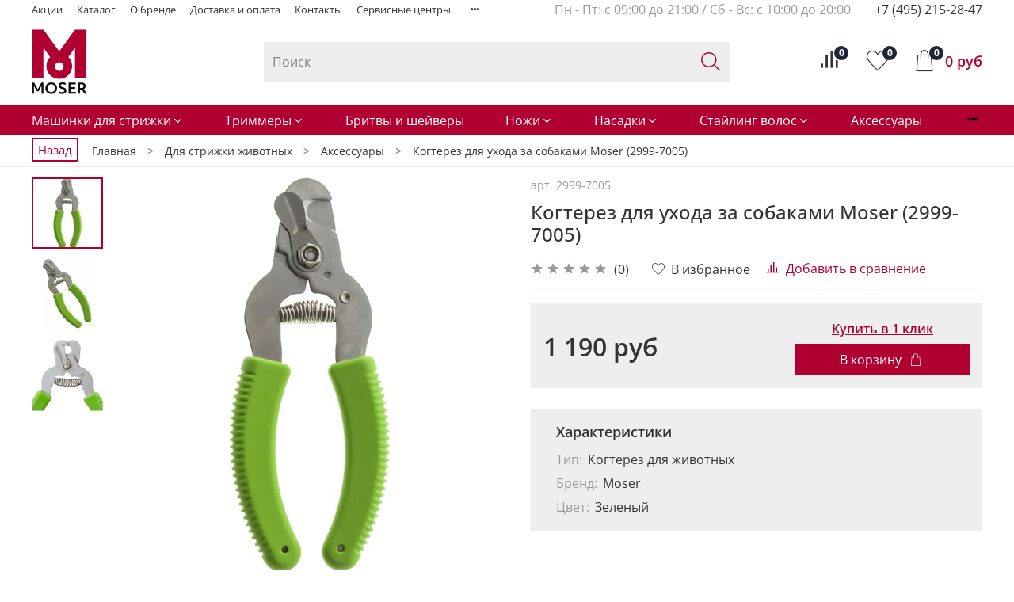

--- FILE ---
content_type: text/html; charset=utf-8
request_url: https://moserrussia.ru/product/kogterez-dlya-uhoda-za-sobakami-moser-2999-7005
body_size: 76407
content:
<!DOCTYPE html>
<html
  style="
    --color-btn-bg:#b00032;
--color-btn-bg-is-dark:true;
--bg:#FFFFFF;
--bg-is-dark:false;

--color-text: var(--color-text-dark);
--color-text-minor-shade: var(--color-text-dark-minor-shade);
--color-text-major-shade: var(--color-text-dark-major-shade);
--color-text-half-shade: var(--color-text-dark-half-shade);

--color-notice-warning-is-dark:false;
--color-notice-success-is-dark:false;
--color-notice-error-is-dark:false;
--color-notice-info-is-dark:false;
--color-form-controls-bg:var(--bg);
--color-form-controls-bg-disabled:var(--bg-minor-shade);
--color-form-controls-border-color:var(--bg-half-shade);
--color-form-controls-color:var(--color-text);
--is-editor:false;


  "
  >
  <head><link media='print' onload='this.media="all"' rel='stylesheet' type='text/css' href='/served_assets/public/jquery.modal-0c2631717f4ce8fa97b5d04757d294c2bf695df1d558678306d782f4bf7b4773.css'><meta data-config="{&quot;product_id&quot;:256312079}" name="page-config" content="" /><meta data-config="{&quot;money_with_currency_format&quot;:{&quot;delimiter&quot;:&quot; &quot;,&quot;separator&quot;:&quot;.&quot;,&quot;format&quot;:&quot;%n\u0026nbsp;%u&quot;,&quot;unit&quot;:&quot;руб&quot;,&quot;show_price_without_cents&quot;:1},&quot;currency_code&quot;:&quot;RUR&quot;,&quot;currency_iso_code&quot;:&quot;RUB&quot;,&quot;default_currency&quot;:{&quot;title&quot;:&quot;Российский рубль&quot;,&quot;code&quot;:&quot;RUR&quot;,&quot;rate&quot;:1.0,&quot;format_string&quot;:&quot;%n\u0026nbsp;%u&quot;,&quot;unit&quot;:&quot;руб&quot;,&quot;price_separator&quot;:&quot;&quot;,&quot;is_default&quot;:true,&quot;price_delimiter&quot;:&quot;&quot;,&quot;show_price_with_delimiter&quot;:true,&quot;show_price_without_cents&quot;:true},&quot;facebook&quot;:{&quot;pixelActive&quot;:false,&quot;currency_code&quot;:&quot;RUB&quot;,&quot;use_variants&quot;:null},&quot;vk&quot;:{&quot;pixel_active&quot;:null,&quot;price_list_id&quot;:null},&quot;new_ya_metrika&quot;:true,&quot;ecommerce_data_container&quot;:&quot;dataLayer&quot;,&quot;common_js_version&quot;:null,&quot;vue_ui_version&quot;:null,&quot;feedback_captcha_enabled&quot;:&quot;1&quot;,&quot;account_id&quot;:344236,&quot;hide_items_out_of_stock&quot;:false,&quot;forbid_order_over_existing&quot;:true,&quot;minimum_items_price&quot;:6000,&quot;enable_comparison&quot;:true,&quot;locale&quot;:&quot;ru&quot;,&quot;client_group&quot;:null,&quot;consent_to_personal_data&quot;:{&quot;active&quot;:true,&quot;obligatory&quot;:true,&quot;description&quot;:&quot;\u003cp\u003e\u003ca href=\&quot;/page/oferta\&quot;\u003eвы соглашаетесь с условиями обработки персональных данных и правилами возврата товара\u003c/a\u003e.\u003c/p\u003e&quot;},&quot;recaptcha_key&quot;:&quot;6LfXhUEmAAAAAOGNQm5_a2Ach-HWlFKD3Sq7vfFj&quot;,&quot;recaptcha_key_v3&quot;:&quot;6LcZi0EmAAAAAPNov8uGBKSHCvBArp9oO15qAhXa&quot;,&quot;yandex_captcha_key&quot;:&quot;ysc1_ec1ApqrRlTZTXotpTnO8PmXe2ISPHxsd9MO3y0rye822b9d2&quot;,&quot;checkout_float_order_content_block&quot;:true,&quot;available_products_characteristics_ids&quot;:null,&quot;sber_id_app_id&quot;:&quot;5b5a3c11-72e5-4871-8649-4cdbab3ba9a4&quot;,&quot;theme_generation&quot;:4,&quot;quick_checkout_captcha_enabled&quot;:false,&quot;max_order_lines_count&quot;:500,&quot;sber_bnpl_min_amount&quot;:1000,&quot;sber_bnpl_max_amount&quot;:150000,&quot;counter_settings&quot;:{&quot;data_layer_name&quot;:&quot;dataLayer&quot;,&quot;new_counters_setup&quot;:false,&quot;add_to_cart_event&quot;:true,&quot;remove_from_cart_event&quot;:true,&quot;add_to_wishlist_event&quot;:true},&quot;site_setting&quot;:{&quot;show_cart_button&quot;:true,&quot;show_service_button&quot;:false,&quot;show_marketplace_button&quot;:false,&quot;show_quick_checkout_button&quot;:true},&quot;warehouses&quot;:[],&quot;captcha_type&quot;:&quot;google&quot;,&quot;human_readable_urls&quot;:false}" name="shop-config" content="" /><meta name='js-evnvironment' content='production' /><meta name='default-locale' content='ru' /><meta name='insales-redefined-api-methods' content="[]" /><script type="text/javascript" src="https://static.insales-cdn.com/assets/static-versioned/v3.72/static/libs/lodash/4.17.21/lodash.min.js"></script>
<!--InsalesCounter -->
<script type="text/javascript">
(function() {
  if (typeof window.__insalesCounterId !== 'undefined') {
    return;
  }

  try {
    Object.defineProperty(window, '__insalesCounterId', {
      value: 344236,
      writable: true,
      configurable: true
    });
  } catch (e) {
    console.error('InsalesCounter: Failed to define property, using fallback:', e);
    window.__insalesCounterId = 344236;
  }

  if (typeof window.__insalesCounterId === 'undefined') {
    console.error('InsalesCounter: Failed to set counter ID');
    return;
  }

  let script = document.createElement('script');
  script.async = true;
  script.src = '/javascripts/insales_counter.js?7';
  let firstScript = document.getElementsByTagName('script')[0];
  firstScript.parentNode.insertBefore(script, firstScript);
})();
</script>
<!-- /InsalesCounter -->

    <!-- meta -->
<meta charset="UTF-8" /><title>Когтерез для ухода за собаками Moser (2999-7005) - купить на официальном сайте MoserRussia.ru</title><meta name="description" content="Когтерез для ухода за собаками Moser (2999-7005) - приобрести по цене 1 190&nbsp;руб в официальном интернет-магазине MoserRussia.ru. ✅ Описание, характеристики и фото товара, ✅ Цена от производителя, ✅ Отзывы, ✅ Официальная гарантия. Оперативная доставка 🚚 по всей России!">
<meta data-config="{&quot;static-versioned&quot;: &quot;1.38&quot;}" name="theme-meta-data" content="">
<!-- indexing-->

<meta name="robots" content="index,follow" />

<!-- indexing-->
<meta http-equiv="X-UA-Compatible" content="IE=edge,chrome=1" />
<meta name="viewport" content="width=device-width, initial-scale=1.0" />
<meta name="SKYPE_TOOLBAR" content="SKYPE_TOOLBAR_PARSER_COMPATIBLE" />
<meta name="format-detection" content="telephone=no">

<!-- canonical url--><link rel="canonical" href="https://moserrussia.ru/product/kogterez-dlya-uhoda-za-sobakami-moser-2999-7005"/>


<!-- rss feed-->
    <meta property="og:title" content="Когтерез для ухода за собаками Moser (2999-7005)">
    <meta property="og:type" content="website">
    <meta property="og:url" content="https://moserrussia.ru/product/kogterez-dlya-uhoda-za-sobakami-moser-2999-7005">

    
      <meta property="og:image" content="https://static.insales-cdn.com/images/products/1/1587/508978739/Когтерез_для_ухода_за_собаками_Moser__2999-7005_.jpg">
    




<!-- icons-->
<link rel="icon" type="image/png" sizes="16x16" href="https://static.insales-cdn.com/assets/1/6258/1751154/1766733302/favicon.png" /><style media="screen">
  @supports (content-visibility: hidden) {
    body:not(.settings_loaded) .page_layout {
      content-visibility: hidden;
    }
  }
  @supports not (content-visibility: hidden) {
    body:not(.settings_loaded) .page_layout {
      visibility: hidden;
    }
  }
</style>
<style>
  .settings_loaded .preloader {
  	display: none;
  }
  .preloader {
  position: fixed;
  top: 0;
  left: 0;
  width: 100%;
  height: 100%;
  z-index: 9999999999999;
  background: var(--bg);
  opacity: 1;
  visibility: visible;
  -webkit-transition: 0.2s all;
  -moz-transition: 0.2s all;
  -ms-transition: 0.2s all;
  -o-transition: 0.2s all;
  transition: 0.2s all;
      align-items: center;
  justify-content: center;
  display: flex;
  }
  .lds-ellipsis {
  display: inline-block;
  position: relative;
  width: 80px;
  height: 80px;
    opacity: 0.5;
}
.lds-ellipsis div {
  position: absolute;
  top: 33px;
  width: 13px;
  height: 13px;
  border-radius: 50%;
  background: #ddd;
  animation-timing-function: cubic-bezier(0, 1, 1, 0);
}
.lds-ellipsis div:nth-child(1) {
  left: 8px;
  animation: lds-ellipsis1 0.6s infinite;
}
.lds-ellipsis div:nth-child(2) {
  left: 8px;
  animation: lds-ellipsis2 0.6s infinite;
}
.lds-ellipsis div:nth-child(3) {
  left: 32px;
  animation: lds-ellipsis2 0.6s infinite;
}
.lds-ellipsis div:nth-child(4) {
  left: 56px;
  animation: lds-ellipsis3 0.6s infinite;
}
@keyframes lds-ellipsis1 {
  0% {
    transform: scale(0);
  }
  100% {
    transform: scale(1);
  }
}
@keyframes lds-ellipsis3 {
  0% {
    transform: scale(1);
  }
  100% {
    transform: scale(0);
  }
}
@keyframes lds-ellipsis2 {
  0% {
    transform: translate(0, 0);
  }
  100% {
    transform: translate(24px, 0);
  }
}
</style>

  <meta name='product-id' content='256312079' />
</head>
  <body data-multi-lang="false" data-theme-template="product" data-sidebar-type="normal" data-sidebar-position="left">
    <div class="preloader">
      <div class="lds-ellipsis"><div></div><div></div><div></div><div></div></div>
    </div>
    <noscript>
<div class="njs-alert-overlay">
  <div class="njs-alert-wrapper">
    <div class="njs-alert">
      <p></p>
    </div>
  </div>
</div>
</noscript>

    <div class="page_layout page_layout-clear ">
      <header>
      
        <div
  class="layout widget-type_widget_v4_header_1_3854e1431b8b4b0d833278430f0efdb7"
  style="--bage-bg:#f50045; --bage-bg-is-dark:true; --bage-bg-minor-shade:#ff1054; --bage-bg-minor-shade-is-dark:true; --bage-bg-major-shade:#ff2b67; --bage-bg-major-shade-is-dark:true; --bage-bg-half-shade:#ff7aa0; --bage-bg-half-shade-is-dark:true; --menu-grid-list-min-width:220px; --menu-grid-list-row-gap:3rem; --menu-grid-list-column-gap:3rem; --subcollections-items-limit:10; --menu-img-ratio:1.5; --hide-menu-photo:false; --logo-img:'https://static.insales-cdn.com/files/1/6004/18069364/original/MOSER---White.png-23159_23ba6c87db52158773c57a956e17fa0d.png'; --logo-max-width:220px; --hide-language:false; --hide-compare:false; --hide-personal:false; --bg:#B00032; --bg-is-dark:true; --bg-minor-shade:#d4003c; --bg-minor-shade-is-dark:true; --bg-major-shade:#f50045; --bg-major-shade-is-dark:true; --bg-half-shade:#ff5988; --bg-half-shade-is-dark:true; --header-wide-bg:true; --header-top-pt:0.5vw; --header-top-pb:0.5vw; --header-main-pt:1vw; --header-main-pb:1vw; --layout-content-max-width:1060px; --header-wide-content:false; --hide-desktop:true; --hide-mobile:false;"
  data-widget-drop-item-id="26913412"
  
  >
  <div class="layout__content">
    




<div class="header header_no-languages">
  <div class="header__mobile-head">
    <div class="header__mobile-head-content">
      <button type="button" class="button button_size-l header__hide-mobile-menu-btn js-hide-mobile-menu">
          <span class="icon icon-times"></span>
      </button>

      
    </div>
  </div>

  <div class="header__content">
    <div class="header-part-top">
      <div class="header-part-top__inner">
        <div class="header__area-menu">
          <ul class="header__menu js-cut-list" data-navigation data-navigation data-menu-handle="main-menu">
            
              <li class="header__menu-item" data-navigation-item data-menu-item-id="24247596">
                <div class="header__menu-controls">
                  <a href="/collection/aktsii" class="header__menu-link" data-navigation-link="/collection/aktsii">
                    Акции
                  </a>
                </div>
              </li>
            
              <li class="header__menu-item" data-navigation-item data-menu-item-id="12921391">
                <div class="header__menu-controls">
                  <a href="https://moserrussia.ru/collection/all" class="header__menu-link" data-navigation-link="https://moserrussia.ru/collection/all">
                    Каталог
                  </a>
                </div>
              </li>
            
              <li class="header__menu-item" data-navigation-item data-menu-item-id="4719062">
                <div class="header__menu-controls">
                  <a href="/page/o-kompanii" class="header__menu-link" data-navigation-link="/page/o-kompanii">
                    О бренде
                  </a>
                </div>
              </li>
            
              <li class="header__menu-item" data-navigation-item data-menu-item-id="2919309">
                <div class="header__menu-controls">
                  <a href="/page/delivery" class="header__menu-link" data-navigation-link="/page/delivery">
                    Доставка и оплата
                  </a>
                </div>
              </li>
            
              <li class="header__menu-item" data-navigation-item data-menu-item-id="2919306">
                <div class="header__menu-controls">
                  <a href="/page/feedback" class="header__menu-link" data-navigation-link="/page/feedback">
                    Контакты
                  </a>
                </div>
              </li>
            
              <li class="header__menu-item" data-navigation-item data-menu-item-id="5268463">
                <div class="header__menu-controls">
                  <a href="/page/servisnye-tsentry" class="header__menu-link" data-navigation-link="/page/servisnye-tsentry">
                    Сервисные центры
                  </a>
                </div>
              </li>
            
              <li class="header__menu-item" data-navigation-item data-menu-item-id="14639716">
                <div class="header__menu-controls">
                  <a href="/page/informatsiya-dlya-optovikov" class="header__menu-link" data-navigation-link="/page/informatsiya-dlya-optovikov">
                    Информация для оптовиков
                  </a>
                </div>
              </li>
            
              <li class="header__menu-item" data-navigation-item data-menu-item-id="24984370">
                <div class="header__menu-controls">
                  <a href="/client_account/login" class="header__menu-link" data-navigation-link="/client_account/login">
                    Личный кабинет
                  </a>
                </div>
              </li>
            
              <li class="header__menu-item" data-navigation-item data-menu-item-id="28687394">
                <div class="header__menu-controls">
                  <a href="/page/faq-2" class="header__menu-link" data-navigation-link="/page/faq-2">
                    FAQ
                  </a>
                </div>
              </li>
            
          </ul>
        </div>

        <div class="header__area-text">
          
        </div>

        <div class="header__area-contacts">
          
  
    <div class="header__phone">
      <a class="header__phone-value" href="tel:+74952152847">+7 (495) 215-28-47</a>
    </div>
  
  

        </div>

        
      </div>
    </div>


    <div class="header-part-main">
      <div class="header-part-main__inner">
        <div class="header__area-logo">
          

  
  
  
  
    <a href=" / " class="header__logo">
      <img src="https://static.insales-cdn.com/files/1/6004/18069364/original/MOSER---White.png-23159_23ba6c87db52158773c57a956e17fa0d.png" alt="Moser-Russia" title="Moser-Russia" />
    </a>
  


        </div>

        <div class="header__area-catalog">
          <button type="button" class="button button_size-l header__show-collection-btn js-show-header-collections">
            <span class="icon icon-bars _show"></span>
            <span class="icon icon-times _hide"></span>
            Каталог
          </button>
        </div>

        <div class="header__area-search">
          <div class="header__search">
            <form action="/search" method="get" class="header__search-form">
              <input type="text" autocomplete="off" class="form-control form-control_size-l header__search-field" name="q" value="" placeholder="Поиск" />
              <button type="submit" class="button button_size-l header__search-btn">
                <span class="icon icon-search"></span>
              </button>
              <input type="hidden" name="lang" value="ru">
            </form>
            <button type="button" class="button button_size-l header__search-mobile-btn js-show-mobile-search">
                <span class="icon icon-search _show"></span>
              <span class="icon icon-times _hide"></span>
              </button>
            </div>
        </div>

        <div class="header__area-controls">
          
            <a href="/client_account/orders" class="header__control-btn header__cabinet">
              <span class="icon icon-user"></span>
            </a>
          

          
            <a href="/compares" class="header__control-btn header__compare" data-compare-counter-btn>
              <span class="icon icon-compare">
                <span class="header__control-bage" data-compare-counter>0</span>
              </span>
            </a>
          

          
            <a href="/favorites" class="header__control-btn header__favorite">
              <span class="icon icon-favorites">
                <span class="header__control-bage" data-ui-favorites-counter>0</span>
              </span>
            </a>
          

          <a href="/cart_items" class="header__control-btn header__cart">
            <span class="icon icon-cart">
              <span class="header__control-bage" data-cart-positions-count></span>
            </span>
            <span class="header__control-text" data-cart-total-price></span>
          </a>
        </div>


        
        

        

        <div class="header__collections">
          <div class="header__collections-content">
            <div class="header__collections-head">Каталог</div>

            
            <ul class="grid-list header__collections-menu" data-navigation data-subcollections-items-limit=10>
              
              
                

                <li class="header__collections-item is-level-1" data-navigation-item>
                  
                    

                    
                    

                    <a href="/collection/mashinki-dlya-strigki" class="img-ratio img-ratio_cover header__collections-photo">
                      <div class="img-ratio__inner">
                        

                        
                          <picture>
                            <source data-srcset="https://static.insales-cdn.com/r/NK52gP_jqQA/rs:fit:500:500:1/plain/images/collections/1/4827/88675035/Mashinki.jpg@webp" type="image/webp" class="lazyload">
                            <img data-src="https://static.insales-cdn.com/r/2MlxrjOR64s/rs:fit:500:500:1/plain/images/collections/1/4827/88675035/Mashinki.jpg@jpg" class="lazyload">
                          </picture>
                        
                      </div>
                    </a>
                  

                  <div class="header__collections-controls">
                    <a href="/collection/mashinki-dlya-strigki" class="header__collections-link" data-navigation-link="/collection/mashinki-dlya-strigki" >
                      Машинки для стрижки
                    </a>

                    
                      <button class="header__collections-show-submenu-btn js-show-mobile-submenu" type="button">
                        <span class="icon icon-angle-down"></span>
                      </button>
                    
                  </div>

                  
                    <ul class="header__collections-submenu" data-navigation-submenu>
                      
                        <li class="header__collections-item " data-navigation-item>
                          <div class="header__collections-controls">
                            <a href="/collection/mashinka-dlya-strizhki-volos" class="header__collections-link" data-navigation-link="/collection/mashinka-dlya-strizhki-volos" >
                              Машинки Moser
                            </a>
                          </div>
                        </li>
                      
                        <li class="header__collections-item " data-navigation-item>
                          <div class="header__collections-controls">
                            <a href="/collection/mashinki-wahl" class="header__collections-link" data-navigation-link="/collection/mashinki-wahl" >
                              Машинки Wahl
                            </a>
                          </div>
                        </li>
                      
                    </ul>
                    <div class="header__collections-show-more ">
                      <span class="button-link header__collections-show-more-link js-show-more-subcollections">
                        <span class="header__collections-show-more-text-show">Показать все</span>
                        <span class="header__collections-show-more-text-hide">Скрыть</span>
                        <span class="icon icon-angle-down"></span>
                      </span>
                    </div>
                  
                </li>
              
                

                <li class="header__collections-item is-level-1" data-navigation-item>
                  
                    

                    
                    

                    <a href="/collection/trimmery-dlya-volos" class="img-ratio img-ratio_cover header__collections-photo">
                      <div class="img-ratio__inner">
                        

                        
                          <picture>
                            <source data-srcset="https://static.insales-cdn.com/r/EKlz4FShwN8/rs:fit:500:500:1/plain/images/collections/1/4835/88675043/trimmer.jpg@webp" type="image/webp" class="lazyload">
                            <img data-src="https://static.insales-cdn.com/r/ANXeC67Pp3s/rs:fit:500:500:1/plain/images/collections/1/4835/88675043/trimmer.jpg@jpg" class="lazyload">
                          </picture>
                        
                      </div>
                    </a>
                  

                  <div class="header__collections-controls">
                    <a href="/collection/trimmery-dlya-volos" class="header__collections-link" data-navigation-link="/collection/trimmery-dlya-volos" >
                      Триммеры
                    </a>

                    
                      <button class="header__collections-show-submenu-btn js-show-mobile-submenu" type="button">
                        <span class="icon icon-angle-down"></span>
                      </button>
                    
                  </div>

                  
                    <ul class="header__collections-submenu" data-navigation-submenu>
                      
                        <li class="header__collections-item " data-navigation-item>
                          <div class="header__collections-controls">
                            <a href="/collection/trimmery" class="header__collections-link" data-navigation-link="/collection/trimmery" >
                              Триммеры Moser
                            </a>
                          </div>
                        </li>
                      
                        <li class="header__collections-item " data-navigation-item>
                          <div class="header__collections-controls">
                            <a href="/collection/trimmey-wahl" class="header__collections-link" data-navigation-link="/collection/trimmey-wahl" >
                              Триммеры Wahl
                            </a>
                          </div>
                        </li>
                      
                    </ul>
                    <div class="header__collections-show-more ">
                      <span class="button-link header__collections-show-more-link js-show-more-subcollections">
                        <span class="header__collections-show-more-text-show">Показать все</span>
                        <span class="header__collections-show-more-text-hide">Скрыть</span>
                        <span class="icon icon-angle-down"></span>
                      </span>
                    </div>
                  
                </li>
              
                

                <li class="header__collections-item is-level-1" data-navigation-item>
                  
                    

                    
                    

                    <a href="/collection/britvy-i-sheyvery" class="img-ratio img-ratio_cover header__collections-photo">
                      <div class="img-ratio__inner">
                        

                        
                          <picture>
                            <source data-srcset="https://static.insales-cdn.com/r/WXyg3y_au-Y/rs:fit:500:500:1/plain/images/collections/1/4848/88675056/britvi.jpg@webp" type="image/webp" class="lazyload">
                            <img data-src="https://static.insales-cdn.com/r/UXyw-qet7XY/rs:fit:500:500:1/plain/images/collections/1/4848/88675056/britvi.jpg@jpg" class="lazyload">
                          </picture>
                        
                      </div>
                    </a>
                  

                  <div class="header__collections-controls">
                    <a href="/collection/britvy-i-sheyvery" class="header__collections-link" data-navigation-link="/collection/britvy-i-sheyvery" >
                      Бритвы и шейверы
                    </a>

                    
                  </div>

                  
                </li>
              
                

                <li class="header__collections-item is-level-1" data-navigation-item>
                  
                    

                    
                    

                    <a href="/collection/blok-nozhey" class="img-ratio img-ratio_cover header__collections-photo">
                      <div class="img-ratio__inner">
                        

                        
                          <picture>
                            <source data-srcset="https://static.insales-cdn.com/r/A858QPejHcY/rs:fit:500:500:1/plain/images/collections/1/4844/88675052/nogi.jpg@webp" type="image/webp" class="lazyload">
                            <img data-src="https://static.insales-cdn.com/r/9ShnEWiZ3oA/rs:fit:500:500:1/plain/images/collections/1/4844/88675052/nogi.jpg@jpg" class="lazyload">
                          </picture>
                        
                      </div>
                    </a>
                  

                  <div class="header__collections-controls">
                    <a href="/collection/blok-nozhey" class="header__collections-link" data-navigation-link="/collection/blok-nozhey" >
                      Ножи
                    </a>

                    
                      <button class="header__collections-show-submenu-btn js-show-mobile-submenu" type="button">
                        <span class="icon icon-angle-down"></span>
                      </button>
                    
                  </div>

                  
                    <ul class="header__collections-submenu" data-navigation-submenu>
                      
                        <li class="header__collections-item " data-navigation-item>
                          <div class="header__collections-controls">
                            <a href="/collection/nozhi-moser" class="header__collections-link" data-navigation-link="/collection/nozhi-moser" >
                              Ножи Moser
                            </a>
                          </div>
                        </li>
                      
                        <li class="header__collections-item " data-navigation-item>
                          <div class="header__collections-controls">
                            <a href="/collection/nozhi-wahl" class="header__collections-link" data-navigation-link="/collection/nozhi-wahl" >
                              Ножи Wahl
                            </a>
                          </div>
                        </li>
                      
                    </ul>
                    <div class="header__collections-show-more ">
                      <span class="button-link header__collections-show-more-link js-show-more-subcollections">
                        <span class="header__collections-show-more-text-show">Показать все</span>
                        <span class="header__collections-show-more-text-hide">Скрыть</span>
                        <span class="icon icon-angle-down"></span>
                      </span>
                    </div>
                  
                </li>
              
                

                <li class="header__collections-item is-level-1" data-navigation-item>
                  
                    

                    
                    

                    <a href="/collection/nasadka" class="img-ratio img-ratio_cover header__collections-photo">
                      <div class="img-ratio__inner">
                        

                        
                          <picture>
                            <source data-srcset="https://static.insales-cdn.com/r/irtt48XcDys/rs:fit:500:500:1/plain/images/collections/1/4843/88675051/nasadki.jpg@webp" type="image/webp" class="lazyload">
                            <img data-src="https://static.insales-cdn.com/r/QgY6rdLgKdA/rs:fit:500:500:1/plain/images/collections/1/4843/88675051/nasadki.jpg@jpg" class="lazyload">
                          </picture>
                        
                      </div>
                    </a>
                  

                  <div class="header__collections-controls">
                    <a href="/collection/nasadka" class="header__collections-link" data-navigation-link="/collection/nasadka" >
                      Насадки
                    </a>

                    
                      <button class="header__collections-show-submenu-btn js-show-mobile-submenu" type="button">
                        <span class="icon icon-angle-down"></span>
                      </button>
                    
                  </div>

                  
                    <ul class="header__collections-submenu" data-navigation-submenu>
                      
                        <li class="header__collections-item " data-navigation-item>
                          <div class="header__collections-controls">
                            <a href="/collection/nasadki-moser" class="header__collections-link" data-navigation-link="/collection/nasadki-moser" >
                              Насадки Moser
                            </a>
                          </div>
                        </li>
                      
                        <li class="header__collections-item " data-navigation-item>
                          <div class="header__collections-controls">
                            <a href="/collection/nasadki-wahl" class="header__collections-link" data-navigation-link="/collection/nasadki-wahl" >
                              Насадки Wahl
                            </a>
                          </div>
                        </li>
                      
                    </ul>
                    <div class="header__collections-show-more ">
                      <span class="button-link header__collections-show-more-link js-show-more-subcollections">
                        <span class="header__collections-show-more-text-show">Показать все</span>
                        <span class="header__collections-show-more-text-hide">Скрыть</span>
                        <span class="icon icon-angle-down"></span>
                      </span>
                    </div>
                  
                </li>
              
                

                <li class="header__collections-item is-level-1" data-navigation-item>
                  
                    

                    
                    

                    <a href="/collection/stayling" class="img-ratio img-ratio_cover header__collections-photo">
                      <div class="img-ratio__inner">
                        

                        
                          <picture>
                            <source data-srcset="https://static.insales-cdn.com/r/19TMV4T9S1o/rs:fit:500:500:1/plain/images/collections/1/4845/88675053/styling.jpg@webp" type="image/webp" class="lazyload">
                            <img data-src="https://static.insales-cdn.com/r/I9CR7U8u-hI/rs:fit:500:500:1/plain/images/collections/1/4845/88675053/styling.jpg@jpg" class="lazyload">
                          </picture>
                        
                      </div>
                    </a>
                  

                  <div class="header__collections-controls">
                    <a href="/collection/stayling" class="header__collections-link" data-navigation-link="/collection/stayling" >
                      Стайлинг волос
                    </a>

                    
                      <button class="header__collections-show-submenu-btn js-show-mobile-submenu" type="button">
                        <span class="icon icon-angle-down"></span>
                      </button>
                    
                  </div>

                  
                    <ul class="header__collections-submenu" data-navigation-submenu>
                      
                        <li class="header__collections-item " data-navigation-item>
                          <div class="header__collections-controls">
                            <a href="/collection/feny" class="header__collections-link" data-navigation-link="/collection/feny" >
                              Фены
                            </a>
                          </div>
                        </li>
                      
                        <li class="header__collections-item " data-navigation-item>
                          <div class="header__collections-controls">
                            <a href="/collection/fen-schetki" class="header__collections-link" data-navigation-link="/collection/fen-schetki" >
                              Фен-щетки
                            </a>
                          </div>
                        </li>
                      
                        <li class="header__collections-item " data-navigation-item>
                          <div class="header__collections-controls">
                            <a href="/collection/vypryamiteli" class="header__collections-link" data-navigation-link="/collection/vypryamiteli" >
                              Выпрямители
                            </a>
                          </div>
                        </li>
                      
                        <li class="header__collections-item " data-navigation-item>
                          <div class="header__collections-controls">
                            <a href="/collection/ployki" class="header__collections-link" data-navigation-link="/collection/ployki" >
                              Плойки
                            </a>
                          </div>
                        </li>
                      
                        <li class="header__collections-item " data-navigation-item>
                          <div class="header__collections-controls">
                            <a href="/collection/diffuzory-i-nasadki" class="header__collections-link" data-navigation-link="/collection/diffuzory-i-nasadki" >
                              Диффузоры и насадки
                            </a>
                          </div>
                        </li>
                      
                    </ul>
                    <div class="header__collections-show-more ">
                      <span class="button-link header__collections-show-more-link js-show-more-subcollections">
                        <span class="header__collections-show-more-text-show">Показать все</span>
                        <span class="header__collections-show-more-text-hide">Скрыть</span>
                        <span class="icon icon-angle-down"></span>
                      </span>
                    </div>
                  
                </li>
              
                

                <li class="header__collections-item is-level-1" data-navigation-item>
                  
                    

                    
                    

                    <a href="/collection/aksessuary" class="img-ratio img-ratio_cover header__collections-photo">
                      <div class="img-ratio__inner">
                        

                        
                          <picture>
                            <source data-srcset="https://static.insales-cdn.com/r/qKdQ1Zf9sSc/rs:fit:500:500:1/plain/images/collections/1/4847/88675055/aksessuar.jpg@webp" type="image/webp" class="lazyload">
                            <img data-src="https://static.insales-cdn.com/r/5P99NxnQLLc/rs:fit:500:500:1/plain/images/collections/1/4847/88675055/aksessuar.jpg@jpg" class="lazyload">
                          </picture>
                        
                      </div>
                    </a>
                  

                  <div class="header__collections-controls">
                    <a href="/collection/aksessuary" class="header__collections-link" data-navigation-link="/collection/aksessuary" >
                      Аксессуары
                    </a>

                    
                  </div>

                  
                </li>
              
                

                <li class="header__collections-item is-level-1" data-navigation-item>
                  
                    

                    
                    

                    <a href="/collection/moser-animal" class="img-ratio img-ratio_cover header__collections-photo">
                      <div class="img-ratio__inner">
                        

                        
                          <picture>
                            <source data-srcset="https://static.insales-cdn.com/r/lnM4_sEygQk/rs:fit:500:500:1/plain/images/collections/1/4846/88675054/dlya_givotnih.jpg@webp" type="image/webp" class="lazyload">
                            <img data-src="https://static.insales-cdn.com/r/YAOdp6z4gkM/rs:fit:500:500:1/plain/images/collections/1/4846/88675054/dlya_givotnih.jpg@jpg" class="lazyload">
                          </picture>
                        
                      </div>
                    </a>
                  

                  <div class="header__collections-controls">
                    <a href="/collection/moser-animal" class="header__collections-link" data-navigation-link="/collection/moser-animal" >
                      Для стрижки животных
                    </a>

                    
                      <button class="header__collections-show-submenu-btn js-show-mobile-submenu" type="button">
                        <span class="icon icon-angle-down"></span>
                      </button>
                    
                  </div>

                  
                    <ul class="header__collections-submenu" data-navigation-submenu>
                      
                        <li class="header__collections-item " data-navigation-item>
                          <div class="header__collections-controls">
                            <a href="/collection/mashinki" class="header__collections-link" data-navigation-link="/collection/mashinki" >
                              Машинки
                            </a>
                          </div>
                        </li>
                      
                        <li class="header__collections-item " data-navigation-item>
                          <div class="header__collections-controls">
                            <a href="/collection/trimmery-2" class="header__collections-link" data-navigation-link="/collection/trimmery-2" >
                              Триммеры
                            </a>
                          </div>
                        </li>
                      
                        <li class="header__collections-item " data-navigation-item>
                          <div class="header__collections-controls">
                            <a href="/collection/shampuni" class="header__collections-link" data-navigation-link="/collection/shampuni" >
                              Шампуни
                            </a>
                          </div>
                        </li>
                      
                        <li class="header__collections-item " data-navigation-item>
                          <div class="header__collections-controls">
                            <a href="/collection/aksessuary-2" class="header__collections-link" data-navigation-link="/collection/aksessuary-2" >
                              Аксессуары
                            </a>
                          </div>
                        </li>
                      
                    </ul>
                    <div class="header__collections-show-more ">
                      <span class="button-link header__collections-show-more-link js-show-more-subcollections">
                        <span class="header__collections-show-more-text-show">Показать все</span>
                        <span class="header__collections-show-more-text-hide">Скрыть</span>
                        <span class="icon icon-angle-down"></span>
                      </span>
                    </div>
                  
                </li>
              
                

                <li class="header__collections-item is-level-1" data-navigation-item>
                  
                    

                    
                    

                    <a href="/collection/kosmetika" class="img-ratio img-ratio_cover header__collections-photo">
                      <div class="img-ratio__inner">
                        

                        
                          <picture>
                            <source data-srcset="https://static.insales-cdn.com/r/j2U2mHtp6DE/rs:fit:500:500:1/plain/images/products/1/8181/939220981/fnx3088.png@webp" type="image/webp" class="lazyload">
                            <img data-src="https://static.insales-cdn.com/r/jbs3FzrPE30/rs:fit:500:500:1/plain/images/products/1/8181/939220981/fnx3088.png@png" class="lazyload">
                          </picture>
                        
                      </div>
                    </a>
                  

                  <div class="header__collections-controls">
                    <a href="/collection/kosmetika" class="header__collections-link" data-navigation-link="/collection/kosmetika" >
                      Косметика
                    </a>

                    
                      <button class="header__collections-show-submenu-btn js-show-mobile-submenu" type="button">
                        <span class="icon icon-angle-down"></span>
                      </button>
                    
                  </div>

                  
                    <ul class="header__collections-submenu" data-navigation-submenu>
                      
                        <li class="header__collections-item " data-navigation-item>
                          <div class="header__collections-controls">
                            <a href="/collection/dlya-britya" class="header__collections-link" data-navigation-link="/collection/dlya-britya" >
                              Для бритья
                            </a>
                          </div>
                        </li>
                      
                        <li class="header__collections-item " data-navigation-item>
                          <div class="header__collections-controls">
                            <a href="/collection/uhod-za-volosami" class="header__collections-link" data-navigation-link="/collection/uhod-za-volosami" >
                              Уход за волосами
                            </a>
                          </div>
                        </li>
                      
                        <li class="header__collections-item " data-navigation-item>
                          <div class="header__collections-controls">
                            <a href="/collection/ukladka-volos" class="header__collections-link" data-navigation-link="/collection/ukladka-volos" >
                              Укладка волос
                            </a>
                          </div>
                        </li>
                      
                    </ul>
                    <div class="header__collections-show-more ">
                      <span class="button-link header__collections-show-more-link js-show-more-subcollections">
                        <span class="header__collections-show-more-text-show">Показать все</span>
                        <span class="header__collections-show-more-text-hide">Скрыть</span>
                        <span class="icon icon-angle-down"></span>
                      </span>
                    </div>
                  
                </li>
              
              
            </ul>
          </div>
        </div>
      </div>
    </div>
  </div>
</div>

<div class="header-mobile-panel">
  
  <!-- Телефон в шапке -->
  
  	<div class="header__area-contacts">
          
  
    <div class="header__phone">
      <a class="header__phone-value" href="tel:+74952152847">+7 (495) 215-28-47</a>
    </div>
  
  

       	 </div>
  
 
  <div class="header-mobile-panel__content">
    <button type="button" class="button button_size-l header-mobile-panel__show-menu-btn js-show-mobile-menu">
      <span class="icon icon-bars"></span>
    </button>

    <div class="header-mobile-panel__logo">
      

  
  
  
  
    <a href=" / " class="header__logo">
      <img src="https://static.insales-cdn.com/files/1/6004/18069364/original/MOSER---White.png-23159_23ba6c87db52158773c57a956e17fa0d.png" alt="Moser-Russia" title="Moser-Russia" />
    </a>
  


    </div>

    <div class="header-mobile-panel__controls">
      <a href="/cart_items" class="header__control-btn header__mobile-cart">
        <span class="icon icon-cart">
          <span class="header__control-bage" data-cart-positions-count></span>
        </span>
      </a>
    </div>
  </div>
</div>

<div class="header__collections-overlay"></div>



  </div>
</div>

      
        <div
  class="layout widget-type_widget_v4_header_2_149542d9195cb817e978b3f34795426d"
  style="--logo-img:'https://static.insales-cdn.com/files/1/2957/18049933/original/Moser-Logo-neu.png-23002_afbcecee8fd0dd3ed07f3246752b2cdd.png'; --logo-max-width:100px; --bage-bg:#1B2738; --bage-bg-is-dark:true; --bage-bg-minor-shade:#283b54; --bage-bg-minor-shade-is-dark:true; --bage-bg-major-shade:#364f71; --bage-bg-major-shade-is-dark:true; --bage-bg-half-shade:#6e8eb9; --bage-bg-half-shade-is-dark:true; --hide-top-panel:false; --hide-language:false; --hide-compare:false; --hide-personal:true; --header-wide-bg:true; --layout-mt:0vw; --layout-mb:0vw; --header-top-pt:0vw; --header-top-pb:0vw; --header-main-pt:1vw; --header-main-pb:0vw; --layout-content-max-width:1500px; --header-wide-content:false; --hide-desktop:false; --hide-mobile:true;"
  data-widget-drop-item-id="29793852"
  
  >
  <div class="layout__content">
    




<div class="header header_no-languages">
  <div class="header__mobile-head">
    <div class="header__mobile-head-content">
      <button type="button" class="button button_size-l header__hide-mobile-menu-btn js-hide-mobile-menu">
        <span class="icon icon-times"></span>
      </button>

      
    </div>
  </div>

  <div class="header__content">
    <div class="header-part-top">
      <div class="header-part-top__inner">
        <div class="header__area-menu">
          <ul class="header__menu js-cut-list" data-navigation data-menu-handle="main-menu">
            
              <li class="header__menu-item" data-navigation-item data-menu-item-id="24247596">
                <div class="header__menu-controls">
                  <a href="/collection/aktsii" class="header__menu-link" data-navigation-link="/collection/aktsii">
                    Акции
                  </a>
                </div>
              </li>
            
              <li class="header__menu-item" data-navigation-item data-menu-item-id="12921391">
                <div class="header__menu-controls">
                  <a href="https://moserrussia.ru/collection/all" class="header__menu-link" data-navigation-link="https://moserrussia.ru/collection/all">
                    Каталог
                  </a>
                </div>
              </li>
            
              <li class="header__menu-item" data-navigation-item data-menu-item-id="4719062">
                <div class="header__menu-controls">
                  <a href="/page/o-kompanii" class="header__menu-link" data-navigation-link="/page/o-kompanii">
                    О бренде
                  </a>
                </div>
              </li>
            
              <li class="header__menu-item" data-navigation-item data-menu-item-id="2919309">
                <div class="header__menu-controls">
                  <a href="/page/delivery" class="header__menu-link" data-navigation-link="/page/delivery">
                    Доставка и оплата
                  </a>
                </div>
              </li>
            
              <li class="header__menu-item" data-navigation-item data-menu-item-id="2919306">
                <div class="header__menu-controls">
                  <a href="/page/feedback" class="header__menu-link" data-navigation-link="/page/feedback">
                    Контакты
                  </a>
                </div>
              </li>
            
              <li class="header__menu-item" data-navigation-item data-menu-item-id="5268463">
                <div class="header__menu-controls">
                  <a href="/page/servisnye-tsentry" class="header__menu-link" data-navigation-link="/page/servisnye-tsentry">
                    Сервисные центры
                  </a>
                </div>
              </li>
            
              <li class="header__menu-item" data-navigation-item data-menu-item-id="14639716">
                <div class="header__menu-controls">
                  <a href="/page/informatsiya-dlya-optovikov" class="header__menu-link" data-navigation-link="/page/informatsiya-dlya-optovikov">
                    Информация для оптовиков
                  </a>
                </div>
              </li>
            
              <li class="header__menu-item" data-navigation-item data-menu-item-id="24984370">
                <div class="header__menu-controls">
                  <a href="/client_account/login" class="header__menu-link" data-navigation-link="/client_account/login">
                    Личный кабинет
                  </a>
                </div>
              </li>
            
              <li class="header__menu-item" data-navigation-item data-menu-item-id="28687394">
                <div class="header__menu-controls">
                  <a href="/page/faq-2" class="header__menu-link" data-navigation-link="/page/faq-2">
                    FAQ
                  </a>
                </div>
              </li>
            
          </ul>
        </div>

        <div class="header__area-text">
          
          <div class="header__work-time">Пн - Пт: с 09:00 до 21:00 / Сб - Вс: с 10:00 до 20:00</div>
          
        </div>

        <div class="header__area-contacts">
          
  
    <div class="header__phone">
      <a class="header__phone-value" href="tel:+74952152847">+7 (495) 215-28-47</a>
    </div>
  
  

        </div>

        
      </div>
    </div>

    <div class="header-part-main">
      <div class="header-part-main__inner">
        <div class="header__area-logo">
          

  
    <a href=" / " class="header__logo">
      <img src="https://static.insales-cdn.com/files/1/2957/18049933/original/Moser-Logo-neu.png-23002_afbcecee8fd0dd3ed07f3246752b2cdd.png" alt="Moser-Russia" title="Moser-Russia" />
    </a>
  


        </div>

        <div class="header__area-search">
          <div class="header__search">
            <form action="/search" method="get" class="header__search-form">
              <input type="text" autocomplete="off" class="form-control form-control_size-l header__search-field" name="q" value="" placeholder="Поиск" />
              <button type="submit" class="button button_size-l header__search-btn">
                <span class="icon icon-search"></span>
              </button>
              <input type="hidden" name="lang" value="ru">
            </form>
            <button type="button" class="button button_size-l header__search-mobile-btn js-show-mobile-search">
                <span class="icon icon-search _show"></span>
              <span class="icon icon-times _hide"></span>
            </button>
          </div>
        </div>

        <div class="header__area-controls">
          

          
            <a href="/compares" class="header__control-btn header__compare" data-compare-counter-btn>
              <span class="icon icon-compare">
                <span class="header__control-bage" data-compare-counter>0</span>
              </span>
            </a>
          

          
            <a href="/favorites" class="header__control-btn header__favorite">
              <span class="icon icon-favorites">
                <span class="header__control-bage" data-ui-favorites-counter>0</span>
              </span>
            </a>
          

          <a href="/cart_items" class="header__control-btn header__cart">
            <span class="icon icon-cart">
              <span class="header__control-bage" data-cart-positions-count></span>
            </span>
            <span class="header__control-text" data-cart-total-price></span>
          </a>
        </div>


        <div class="header__area-collections">
          
          

          

          
          

          <div class="header__collections-head">Каталог</div>

          <ul class="header__collections js-cut-list-collections" data-navigation>
            
            
              
              
              

              
              

              
              

              
                

                

                <li class="header__collections-item" data-navigation-item>
                  <div class="header__collections-controls">
                    <a href="/collection/mashinki-dlya-strigki" class="header__collections-link  with-arrow" data-navigation-link="/collection/mashinki-dlya-strigki" >
                      Машинки для стрижки

                      
                        <span class="icon icon-angle-down"></span>
                      
                    </a>

                    
                      <button class="button button_size-s header__collections-show-submenu-btn js-show-touch-submenu" type="button">
                      <span class="icon icon-angle-down"></span>
                    </button>
                    
                  </div>

                  
                    <ul class="header__collections-submenu" data-navigation-submenu>
                      <div class="header__collections-submenu-content">
                  

                  

                  

                  
              
            
              
              
              

              
              

              
              

              
                

                

                <li class="header__collections-item" data-navigation-item>
                  <div class="header__collections-controls">
                    <a href="/collection/mashinka-dlya-strizhki-volos" class="header__collections-link " data-navigation-link="/collection/mashinka-dlya-strizhki-volos" >
                      Машинки Moser

                      
                    </a>

                    
                  </div>

                  

                  

                  
                    </li>
                  

                  
              
            
              
              
              

              
              

              
              

              
                

                

                <li class="header__collections-item" data-navigation-item>
                  <div class="header__collections-controls">
                    <a href="/collection/mashinki-wahl" class="header__collections-link " data-navigation-link="/collection/mashinki-wahl" >
                      Машинки Wahl

                      
                    </a>

                    
                  </div>

                  

                  

                  
                    </li>
                  

                  
              
            
              
              
              

              
              

              
              

              
                

                
                  
                    
                      </div>
                    </ul>
                  

                  </li>
                

                <li class="header__collections-item" data-navigation-item>
                  <div class="header__collections-controls">
                    <a href="/collection/trimmery-dlya-volos" class="header__collections-link  with-arrow" data-navigation-link="/collection/trimmery-dlya-volos" >
                      Триммеры

                      
                        <span class="icon icon-angle-down"></span>
                      
                    </a>

                    
                      <button class="button button_size-s header__collections-show-submenu-btn js-show-touch-submenu" type="button">
                      <span class="icon icon-angle-down"></span>
                    </button>
                    
                  </div>

                  
                    <ul class="header__collections-submenu" data-navigation-submenu>
                      <div class="header__collections-submenu-content">
                  

                  

                  

                  
              
            
              
              
              

              
              

              
              

              
                

                

                <li class="header__collections-item" data-navigation-item>
                  <div class="header__collections-controls">
                    <a href="/collection/trimmery" class="header__collections-link " data-navigation-link="/collection/trimmery" >
                      Триммеры Moser

                      
                    </a>

                    
                  </div>

                  

                  

                  
                    </li>
                  

                  
              
            
              
              
              

              
              

              
              

              
                

                

                <li class="header__collections-item" data-navigation-item>
                  <div class="header__collections-controls">
                    <a href="/collection/trimmey-wahl" class="header__collections-link " data-navigation-link="/collection/trimmey-wahl" >
                      Триммеры Wahl

                      
                    </a>

                    
                  </div>

                  

                  

                  
                    </li>
                  

                  
              
            
              
              
              

              
              

              
              

              
                

                
                  
                    
                      </div>
                    </ul>
                  

                  </li>
                

                <li class="header__collections-item" data-navigation-item>
                  <div class="header__collections-controls">
                    <a href="/collection/britvy-i-sheyvery" class="header__collections-link " data-navigation-link="/collection/britvy-i-sheyvery" >
                      Бритвы и шейверы

                      
                    </a>

                    
                  </div>

                  

                  

                  
                    </li>
                  

                  
              
            
              
              
              

              
              

              
              

              
                

                

                <li class="header__collections-item" data-navigation-item>
                  <div class="header__collections-controls">
                    <a href="/collection/blok-nozhey" class="header__collections-link  with-arrow" data-navigation-link="/collection/blok-nozhey" >
                      Ножи

                      
                        <span class="icon icon-angle-down"></span>
                      
                    </a>

                    
                      <button class="button button_size-s header__collections-show-submenu-btn js-show-touch-submenu" type="button">
                      <span class="icon icon-angle-down"></span>
                    </button>
                    
                  </div>

                  
                    <ul class="header__collections-submenu" data-navigation-submenu>
                      <div class="header__collections-submenu-content">
                  

                  

                  

                  
              
            
              
              
              

              
              

              
              

              
                

                

                <li class="header__collections-item" data-navigation-item>
                  <div class="header__collections-controls">
                    <a href="/collection/nozhi-moser" class="header__collections-link " data-navigation-link="/collection/nozhi-moser" >
                      Ножи Moser

                      
                    </a>

                    
                  </div>

                  

                  

                  
                    </li>
                  

                  
              
            
              
              
              

              
              

              
              

              
                

                

                <li class="header__collections-item" data-navigation-item>
                  <div class="header__collections-controls">
                    <a href="/collection/nozhi-wahl" class="header__collections-link " data-navigation-link="/collection/nozhi-wahl" >
                      Ножи Wahl

                      
                    </a>

                    
                  </div>

                  

                  

                  
                    </li>
                  

                  
              
            
              
              
              

              
              

              
              

              
                

                
                  
                    
                      </div>
                    </ul>
                  

                  </li>
                

                <li class="header__collections-item" data-navigation-item>
                  <div class="header__collections-controls">
                    <a href="/collection/nasadka" class="header__collections-link  with-arrow" data-navigation-link="/collection/nasadka" >
                      Насадки

                      
                        <span class="icon icon-angle-down"></span>
                      
                    </a>

                    
                      <button class="button button_size-s header__collections-show-submenu-btn js-show-touch-submenu" type="button">
                      <span class="icon icon-angle-down"></span>
                    </button>
                    
                  </div>

                  
                    <ul class="header__collections-submenu" data-navigation-submenu>
                      <div class="header__collections-submenu-content">
                  

                  

                  

                  
              
            
              
              
              

              
              

              
              

              
                

                

                <li class="header__collections-item" data-navigation-item>
                  <div class="header__collections-controls">
                    <a href="/collection/nasadki-moser" class="header__collections-link " data-navigation-link="/collection/nasadki-moser" >
                      Насадки Moser

                      
                    </a>

                    
                  </div>

                  

                  

                  
                    </li>
                  

                  
              
            
              
              
              

              
              

              
              

              
                

                

                <li class="header__collections-item" data-navigation-item>
                  <div class="header__collections-controls">
                    <a href="/collection/nasadki-wahl" class="header__collections-link " data-navigation-link="/collection/nasadki-wahl" >
                      Насадки Wahl

                      
                    </a>

                    
                  </div>

                  

                  

                  
                    </li>
                  

                  
              
            
              
              
              

              
              

              
              

              
                

                
                  
                    
                      </div>
                    </ul>
                  

                  </li>
                

                <li class="header__collections-item" data-navigation-item>
                  <div class="header__collections-controls">
                    <a href="/collection/stayling" class="header__collections-link  with-arrow" data-navigation-link="/collection/stayling" >
                      Стайлинг волос

                      
                        <span class="icon icon-angle-down"></span>
                      
                    </a>

                    
                      <button class="button button_size-s header__collections-show-submenu-btn js-show-touch-submenu" type="button">
                      <span class="icon icon-angle-down"></span>
                    </button>
                    
                  </div>

                  
                    <ul class="header__collections-submenu" data-navigation-submenu>
                      <div class="header__collections-submenu-content">
                  

                  

                  

                  
              
            
              
              
              

              
              

              
              

              
                

                

                <li class="header__collections-item" data-navigation-item>
                  <div class="header__collections-controls">
                    <a href="/collection/feny" class="header__collections-link " data-navigation-link="/collection/feny" >
                      Фены

                      
                    </a>

                    
                  </div>

                  

                  

                  
                    </li>
                  

                  
              
            
              
              
              

              
              

              
              

              
                

                

                <li class="header__collections-item" data-navigation-item>
                  <div class="header__collections-controls">
                    <a href="/collection/fen-schetki" class="header__collections-link " data-navigation-link="/collection/fen-schetki" >
                      Фен-щетки

                      
                    </a>

                    
                  </div>

                  

                  

                  
                    </li>
                  

                  
              
            
              
              
              

              
              

              
              

              
                

                

                <li class="header__collections-item" data-navigation-item>
                  <div class="header__collections-controls">
                    <a href="/collection/vypryamiteli" class="header__collections-link " data-navigation-link="/collection/vypryamiteli" >
                      Выпрямители

                      
                    </a>

                    
                  </div>

                  

                  

                  
                    </li>
                  

                  
              
            
              
              
              

              
              

              
              

              
                

                

                <li class="header__collections-item" data-navigation-item>
                  <div class="header__collections-controls">
                    <a href="/collection/ployki" class="header__collections-link " data-navigation-link="/collection/ployki" >
                      Плойки

                      
                    </a>

                    
                  </div>

                  

                  

                  
                    </li>
                  

                  
              
            
              
              
              

              
              

              
              

              
                

                

                <li class="header__collections-item" data-navigation-item>
                  <div class="header__collections-controls">
                    <a href="/collection/diffuzory-i-nasadki" class="header__collections-link " data-navigation-link="/collection/diffuzory-i-nasadki" >
                      Диффузоры и насадки

                      
                    </a>

                    
                  </div>

                  

                  

                  
                    </li>
                  

                  
              
            
              
              
              

              
              

              
              

              
                

                
                  
                    
                      </div>
                    </ul>
                  

                  </li>
                

                <li class="header__collections-item" data-navigation-item>
                  <div class="header__collections-controls">
                    <a href="/collection/aksessuary" class="header__collections-link " data-navigation-link="/collection/aksessuary" >
                      Аксессуары

                      
                    </a>

                    
                  </div>

                  

                  

                  
                    </li>
                  

                  
              
            
              
              
              

              
              

              
              

              
                

                

                <li class="header__collections-item" data-navigation-item>
                  <div class="header__collections-controls">
                    <a href="/collection/moser-animal" class="header__collections-link  with-arrow" data-navigation-link="/collection/moser-animal" >
                      Для стрижки животных

                      
                        <span class="icon icon-angle-down"></span>
                      
                    </a>

                    
                      <button class="button button_size-s header__collections-show-submenu-btn js-show-touch-submenu" type="button">
                      <span class="icon icon-angle-down"></span>
                    </button>
                    
                  </div>

                  
                    <ul class="header__collections-submenu" data-navigation-submenu>
                      <div class="header__collections-submenu-content">
                  

                  

                  

                  
              
            
              
              
              

              
              

              
              

              
                

                

                <li class="header__collections-item" data-navigation-item>
                  <div class="header__collections-controls">
                    <a href="/collection/mashinki" class="header__collections-link " data-navigation-link="/collection/mashinki" >
                      Машинки

                      
                    </a>

                    
                  </div>

                  

                  

                  
                    </li>
                  

                  
              
            
              
              
              

              
              

              
              

              
                

                

                <li class="header__collections-item" data-navigation-item>
                  <div class="header__collections-controls">
                    <a href="/collection/trimmery-2" class="header__collections-link " data-navigation-link="/collection/trimmery-2" >
                      Триммеры

                      
                    </a>

                    
                  </div>

                  

                  

                  
                    </li>
                  

                  
              
            
              
              
              

              
              

              
              

              
                

                

                <li class="header__collections-item" data-navigation-item>
                  <div class="header__collections-controls">
                    <a href="/collection/shampuni" class="header__collections-link " data-navigation-link="/collection/shampuni" >
                      Шампуни

                      
                    </a>

                    
                  </div>

                  

                  

                  
                    </li>
                  

                  
              
            
              
              
              

              
              

              
              

              
                

                

                <li class="header__collections-item" data-navigation-item>
                  <div class="header__collections-controls">
                    <a href="/collection/aksessuary-2" class="header__collections-link " data-navigation-link="/collection/aksessuary-2" >
                      Аксессуары

                      
                    </a>

                    
                  </div>

                  

                  

                  
                    </li>
                  

                  
              
            
              
              
              

              
              

              
              

              
                

                
                  
                    
                      </div>
                    </ul>
                  

                  </li>
                

                <li class="header__collections-item" data-navigation-item>
                  <div class="header__collections-controls">
                    <a href="/collection/kosmetika" class="header__collections-link  with-arrow" data-navigation-link="/collection/kosmetika" >
                      Косметика

                      
                        <span class="icon icon-angle-down"></span>
                      
                    </a>

                    
                      <button class="button button_size-s header__collections-show-submenu-btn js-show-touch-submenu" type="button">
                      <span class="icon icon-angle-down"></span>
                    </button>
                    
                  </div>

                  
                    <ul class="header__collections-submenu" data-navigation-submenu>
                      <div class="header__collections-submenu-content">
                  

                  

                  

                  
              
            
              
              
              

              
              

              
              

              
                

                

                <li class="header__collections-item" data-navigation-item>
                  <div class="header__collections-controls">
                    <a href="/collection/dlya-britya" class="header__collections-link " data-navigation-link="/collection/dlya-britya" >
                      Для бритья

                      
                    </a>

                    
                  </div>

                  

                  

                  
                    </li>
                  

                  
              
            
              
              
              

              
              

              
              

              
                

                

                <li class="header__collections-item" data-navigation-item>
                  <div class="header__collections-controls">
                    <a href="/collection/uhod-za-volosami" class="header__collections-link " data-navigation-link="/collection/uhod-za-volosami" >
                      Уход за волосами

                      
                    </a>

                    
                  </div>

                  

                  

                  
                    </li>
                  

                  
              
            
              
              
              

              
              

              
              

              
                

                

                <li class="header__collections-item" data-navigation-item>
                  <div class="header__collections-controls">
                    <a href="/collection/ukladka-volos" class="header__collections-link " data-navigation-link="/collection/ukladka-volos" >
                      Укладка волос

                      
                    </a>

                    
                  </div>

                  

                  

                  
                    </li>
                  

                  
                    
                      
                        </ul>
                      
                  
              
            
            
          </ul>
        </div>
      </div>
    </div>
  </div>
</div>

<div class="header-mobile-panel">
  <div class="header-mobile-panel__content">
    <button type="button" class="button button_size-l header-mobile-panel__show-menu-btn js-show-mobile-menu">
      <span class="icon icon-bars"></span>
    </button>

    <div class="header-mobile-panel__logo">
      

  
    <a href=" / " class="header__logo">
      <img src="https://static.insales-cdn.com/files/1/2957/18049933/original/Moser-Logo-neu.png-23002_afbcecee8fd0dd3ed07f3246752b2cdd.png" alt="Moser-Russia" title="Moser-Russia" />
    </a>
  


    </div>

    <div class="header-mobile-panel__controls">
      <a href="/cart_items" class="header__control-btn header__mobile-cart">
        <span class="icon icon-cart">
          <span class="header__control-bage" data-cart-positions-count></span>
        </span>
      </a>
    </div>
  </div>
</div>

  </div>
</div>

      
        <div
  class="layout widget-type_widget_v4_header_2_0e59f8fad3f18f7ffbba0c9fe6b25251"
  style="--logo-img:'https://static.insales-cdn.com/fallback_files/1/1661/1661/original/logo_no_padd.svg'; --logo-max-width:100px; --bage-bg:#383838; --bage-bg-is-dark:true; --bage-bg-minor-shade:#4c4c4c; --bage-bg-minor-shade-is-dark:true; --bage-bg-major-shade:#606060; --bage-bg-major-shade-is-dark:true; --bage-bg-half-shade:#9c9c9c; --bage-bg-half-shade-is-dark:true; --hide-language:false; --hide-compare:false; --hide-personal:true; --bg:#B00032; --bg-is-dark:true; --bg-minor-shade:#d4003c; --bg-minor-shade-is-dark:true; --bg-major-shade:#f50045; --bg-major-shade-is-dark:true; --bg-half-shade:#ff5988; --bg-half-shade-is-dark:true; --header-wide-bg:true; --layout-mt:0vw; --layout-mb:0vw; --header-top-pt:0vw; --header-top-pb:0.5vw; --header-main-pt:0vw; --header-main-pb:0.5vw; --layout-content-max-width:1500px; --header-wide-content:false; --hide-desktop:false; --hide-mobile:true;"
  data-widget-drop-item-id="26912147"
  
  >
  <div class="layout__content">
    
<div class="header header_no-languages">
  
  <div class="header__content">
    <div class="header-part-main">
      <div class="header-part-main__inner">

        <div class="header__area-collections">
          
          

          

          
          


          <ul class="header__collections js-cut-list-collections" data-navigation>
            
            
              
              
              

              
              

              
              

              
                

                

                <li class="header__collections-item" data-navigation-item>
                  <div class="header__collections-controls">
                    <a href="/collection/mashinki-dlya-strigki" class="header__collections-link  with-arrow" data-navigation-link="/collection/mashinki-dlya-strigki" >
                      Машинки для стрижки

                      
                        <span class="icon icon-angle-down"></span>
                      
                    </a>

                    
                      <button class="button button_size-s header__collections-show-submenu-btn js-show-touch-submenu" type="button">
                      <span class="icon icon-angle-down"></span>
                    </button>
                    
                  </div>

                  
                    <ul class="header__collections-submenu" data-navigation-submenu>
                      <div class="header__collections-submenu-content">
                  

                  

                  

                  
              
            
              
              
              

              
              

              
              

              
                

                

                <li class="header__collections-item" data-navigation-item>
                  <div class="header__collections-controls">
                    <a href="/collection/mashinka-dlya-strizhki-volos" class="header__collections-link " data-navigation-link="/collection/mashinka-dlya-strizhki-volos" >
                      Машинки Moser

                      
                    </a>

                    
                  </div>

                  

                  

                  
                    </li>
                  

                  
              
            
              
              
              

              
              

              
              

              
                

                

                <li class="header__collections-item" data-navigation-item>
                  <div class="header__collections-controls">
                    <a href="/collection/mashinki-wahl" class="header__collections-link " data-navigation-link="/collection/mashinki-wahl" >
                      Машинки Wahl

                      
                    </a>

                    
                  </div>

                  

                  

                  
                    </li>
                  

                  
              
            
              
              
              

              
              

              
              

              
                

                
                  
                    
                      </div>
                    </ul>
                  

                  </li>
                

                <li class="header__collections-item" data-navigation-item>
                  <div class="header__collections-controls">
                    <a href="/collection/trimmery-dlya-volos" class="header__collections-link  with-arrow" data-navigation-link="/collection/trimmery-dlya-volos" >
                      Триммеры

                      
                        <span class="icon icon-angle-down"></span>
                      
                    </a>

                    
                      <button class="button button_size-s header__collections-show-submenu-btn js-show-touch-submenu" type="button">
                      <span class="icon icon-angle-down"></span>
                    </button>
                    
                  </div>

                  
                    <ul class="header__collections-submenu" data-navigation-submenu>
                      <div class="header__collections-submenu-content">
                  

                  

                  

                  
              
            
              
              
              

              
              

              
              

              
                

                

                <li class="header__collections-item" data-navigation-item>
                  <div class="header__collections-controls">
                    <a href="/collection/trimmery" class="header__collections-link " data-navigation-link="/collection/trimmery" >
                      Триммеры Moser

                      
                    </a>

                    
                  </div>

                  

                  

                  
                    </li>
                  

                  
              
            
              
              
              

              
              

              
              

              
                

                

                <li class="header__collections-item" data-navigation-item>
                  <div class="header__collections-controls">
                    <a href="/collection/trimmey-wahl" class="header__collections-link " data-navigation-link="/collection/trimmey-wahl" >
                      Триммеры Wahl

                      
                    </a>

                    
                  </div>

                  

                  

                  
                    </li>
                  

                  
              
            
              
              
              

              
              

              
              

              
                

                
                  
                    
                      </div>
                    </ul>
                  

                  </li>
                

                <li class="header__collections-item" data-navigation-item>
                  <div class="header__collections-controls">
                    <a href="/collection/britvy-i-sheyvery" class="header__collections-link " data-navigation-link="/collection/britvy-i-sheyvery" >
                      Бритвы и шейверы

                      
                    </a>

                    
                  </div>

                  

                  

                  
                    </li>
                  

                  
              
            
              
              
              

              
              

              
              

              
                

                

                <li class="header__collections-item" data-navigation-item>
                  <div class="header__collections-controls">
                    <a href="/collection/blok-nozhey" class="header__collections-link  with-arrow" data-navigation-link="/collection/blok-nozhey" >
                      Ножи

                      
                        <span class="icon icon-angle-down"></span>
                      
                    </a>

                    
                      <button class="button button_size-s header__collections-show-submenu-btn js-show-touch-submenu" type="button">
                      <span class="icon icon-angle-down"></span>
                    </button>
                    
                  </div>

                  
                    <ul class="header__collections-submenu" data-navigation-submenu>
                      <div class="header__collections-submenu-content">
                  

                  

                  

                  
              
            
              
              
              

              
              

              
              

              
                

                

                <li class="header__collections-item" data-navigation-item>
                  <div class="header__collections-controls">
                    <a href="/collection/nozhi-moser" class="header__collections-link " data-navigation-link="/collection/nozhi-moser" >
                      Ножи Moser

                      
                    </a>

                    
                  </div>

                  

                  

                  
                    </li>
                  

                  
              
            
              
              
              

              
              

              
              

              
                

                

                <li class="header__collections-item" data-navigation-item>
                  <div class="header__collections-controls">
                    <a href="/collection/nozhi-wahl" class="header__collections-link " data-navigation-link="/collection/nozhi-wahl" >
                      Ножи Wahl

                      
                    </a>

                    
                  </div>

                  

                  

                  
                    </li>
                  

                  
              
            
              
              
              

              
              

              
              

              
                

                
                  
                    
                      </div>
                    </ul>
                  

                  </li>
                

                <li class="header__collections-item" data-navigation-item>
                  <div class="header__collections-controls">
                    <a href="/collection/nasadka" class="header__collections-link  with-arrow" data-navigation-link="/collection/nasadka" >
                      Насадки

                      
                        <span class="icon icon-angle-down"></span>
                      
                    </a>

                    
                      <button class="button button_size-s header__collections-show-submenu-btn js-show-touch-submenu" type="button">
                      <span class="icon icon-angle-down"></span>
                    </button>
                    
                  </div>

                  
                    <ul class="header__collections-submenu" data-navigation-submenu>
                      <div class="header__collections-submenu-content">
                  

                  

                  

                  
              
            
              
              
              

              
              

              
              

              
                

                

                <li class="header__collections-item" data-navigation-item>
                  <div class="header__collections-controls">
                    <a href="/collection/nasadki-moser" class="header__collections-link " data-navigation-link="/collection/nasadki-moser" >
                      Насадки Moser

                      
                    </a>

                    
                  </div>

                  

                  

                  
                    </li>
                  

                  
              
            
              
              
              

              
              

              
              

              
                

                

                <li class="header__collections-item" data-navigation-item>
                  <div class="header__collections-controls">
                    <a href="/collection/nasadki-wahl" class="header__collections-link " data-navigation-link="/collection/nasadki-wahl" >
                      Насадки Wahl

                      
                    </a>

                    
                  </div>

                  

                  

                  
                    </li>
                  

                  
              
            
              
              
              

              
              

              
              

              
                

                
                  
                    
                      </div>
                    </ul>
                  

                  </li>
                

                <li class="header__collections-item" data-navigation-item>
                  <div class="header__collections-controls">
                    <a href="/collection/stayling" class="header__collections-link  with-arrow" data-navigation-link="/collection/stayling" >
                      Стайлинг волос

                      
                        <span class="icon icon-angle-down"></span>
                      
                    </a>

                    
                      <button class="button button_size-s header__collections-show-submenu-btn js-show-touch-submenu" type="button">
                      <span class="icon icon-angle-down"></span>
                    </button>
                    
                  </div>

                  
                    <ul class="header__collections-submenu" data-navigation-submenu>
                      <div class="header__collections-submenu-content">
                  

                  

                  

                  
              
            
              
              
              

              
              

              
              

              
                

                

                <li class="header__collections-item" data-navigation-item>
                  <div class="header__collections-controls">
                    <a href="/collection/feny" class="header__collections-link " data-navigation-link="/collection/feny" >
                      Фены

                      
                    </a>

                    
                  </div>

                  

                  

                  
                    </li>
                  

                  
              
            
              
              
              

              
              

              
              

              
                

                

                <li class="header__collections-item" data-navigation-item>
                  <div class="header__collections-controls">
                    <a href="/collection/fen-schetki" class="header__collections-link " data-navigation-link="/collection/fen-schetki" >
                      Фен-щетки

                      
                    </a>

                    
                  </div>

                  

                  

                  
                    </li>
                  

                  
              
            
              
              
              

              
              

              
              

              
                

                

                <li class="header__collections-item" data-navigation-item>
                  <div class="header__collections-controls">
                    <a href="/collection/vypryamiteli" class="header__collections-link " data-navigation-link="/collection/vypryamiteli" >
                      Выпрямители

                      
                    </a>

                    
                  </div>

                  

                  

                  
                    </li>
                  

                  
              
            
              
              
              

              
              

              
              

              
                

                

                <li class="header__collections-item" data-navigation-item>
                  <div class="header__collections-controls">
                    <a href="/collection/ployki" class="header__collections-link " data-navigation-link="/collection/ployki" >
                      Плойки

                      
                    </a>

                    
                  </div>

                  

                  

                  
                    </li>
                  

                  
              
            
              
              
              

              
              

              
              

              
                

                

                <li class="header__collections-item" data-navigation-item>
                  <div class="header__collections-controls">
                    <a href="/collection/diffuzory-i-nasadki" class="header__collections-link " data-navigation-link="/collection/diffuzory-i-nasadki" >
                      Диффузоры и насадки

                      
                    </a>

                    
                  </div>

                  

                  

                  
                    </li>
                  

                  
              
            
              
              
              

              
              

              
              

              
                

                
                  
                    
                      </div>
                    </ul>
                  

                  </li>
                

                <li class="header__collections-item" data-navigation-item>
                  <div class="header__collections-controls">
                    <a href="/collection/aksessuary" class="header__collections-link " data-navigation-link="/collection/aksessuary" >
                      Аксессуары

                      
                    </a>

                    
                  </div>

                  

                  

                  
                    </li>
                  

                  
              
            
              
              
              

              
              

              
              

              
                

                

                <li class="header__collections-item" data-navigation-item>
                  <div class="header__collections-controls">
                    <a href="/collection/moser-animal" class="header__collections-link  with-arrow" data-navigation-link="/collection/moser-animal" >
                      Для стрижки животных

                      
                        <span class="icon icon-angle-down"></span>
                      
                    </a>

                    
                      <button class="button button_size-s header__collections-show-submenu-btn js-show-touch-submenu" type="button">
                      <span class="icon icon-angle-down"></span>
                    </button>
                    
                  </div>

                  
                    <ul class="header__collections-submenu" data-navigation-submenu>
                      <div class="header__collections-submenu-content">
                  

                  

                  

                  
              
            
              
              
              

              
              

              
              

              
                

                

                <li class="header__collections-item" data-navigation-item>
                  <div class="header__collections-controls">
                    <a href="/collection/mashinki" class="header__collections-link " data-navigation-link="/collection/mashinki" >
                      Машинки

                      
                    </a>

                    
                  </div>

                  

                  

                  
                    </li>
                  

                  
              
            
              
              
              

              
              

              
              

              
                

                

                <li class="header__collections-item" data-navigation-item>
                  <div class="header__collections-controls">
                    <a href="/collection/trimmery-2" class="header__collections-link " data-navigation-link="/collection/trimmery-2" >
                      Триммеры

                      
                    </a>

                    
                  </div>

                  

                  

                  
                    </li>
                  

                  
              
            
              
              
              

              
              

              
              

              
                

                

                <li class="header__collections-item" data-navigation-item>
                  <div class="header__collections-controls">
                    <a href="/collection/shampuni" class="header__collections-link " data-navigation-link="/collection/shampuni" >
                      Шампуни

                      
                    </a>

                    
                  </div>

                  

                  

                  
                    </li>
                  

                  
              
            
              
              
              

              
              

              
              

              
                

                

                <li class="header__collections-item" data-navigation-item>
                  <div class="header__collections-controls">
                    <a href="/collection/aksessuary-2" class="header__collections-link " data-navigation-link="/collection/aksessuary-2" >
                      Аксессуары

                      
                    </a>

                    
                  </div>

                  

                  

                  
                    </li>
                  

                  
              
            
              
              
              

              
              

              
              

              
                

                
                  
                    
                      </div>
                    </ul>
                  

                  </li>
                

                <li class="header__collections-item" data-navigation-item>
                  <div class="header__collections-controls">
                    <a href="/collection/kosmetika" class="header__collections-link  with-arrow" data-navigation-link="/collection/kosmetika" >
                      Косметика

                      
                        <span class="icon icon-angle-down"></span>
                      
                    </a>

                    
                      <button class="button button_size-s header__collections-show-submenu-btn js-show-touch-submenu" type="button">
                      <span class="icon icon-angle-down"></span>
                    </button>
                    
                  </div>

                  
                    <ul class="header__collections-submenu" data-navigation-submenu>
                      <div class="header__collections-submenu-content">
                  

                  

                  

                  
              
            
              
              
              

              
              

              
              

              
                

                

                <li class="header__collections-item" data-navigation-item>
                  <div class="header__collections-controls">
                    <a href="/collection/dlya-britya" class="header__collections-link " data-navigation-link="/collection/dlya-britya" >
                      Для бритья

                      
                    </a>

                    
                  </div>

                  

                  

                  
                    </li>
                  

                  
              
            
              
              
              

              
              

              
              

              
                

                

                <li class="header__collections-item" data-navigation-item>
                  <div class="header__collections-controls">
                    <a href="/collection/uhod-za-volosami" class="header__collections-link " data-navigation-link="/collection/uhod-za-volosami" >
                      Уход за волосами

                      
                    </a>

                    
                  </div>

                  

                  

                  
                    </li>
                  

                  
              
            
              
              
              

              
              

              
              

              
                

                

                <li class="header__collections-item" data-navigation-item>
                  <div class="header__collections-controls">
                    <a href="/collection/ukladka-volos" class="header__collections-link " data-navigation-link="/collection/ukladka-volos" >
                      Укладка волос

                      
                    </a>

                    
                  </div>

                  

                  

                  
                    </li>
                  

                  
                    
                      
                        </ul>
                      
                  
              
            
            
          </ul>
        </div>
      </div>
     </div>
   </div>
 


  </div>
</div>

      
      </header>

      

      <main>
        
  <div
  class="layout widget-type_widget_v4_breadcrumbs_1_d49beb3640f602fed93efb0359d37e23"
  style="--breadcrumb-color:#333333; --breadcrumb-color-is-dark:true; --breadcrumb-color-minor-shade:#474747; --breadcrumb-color-minor-shade-is-dark:true; --breadcrumb-color-major-shade:#5c5c5c; --breadcrumb-color-major-shade-is-dark:true; --breadcrumb-color-half-shade:#999999; --breadcrumb-color-half-shade-is-dark:true; --delemeter:3; --align:start; --layout-wide-bg:false; --layout-mt:0.5vw; --layout-mb:0.5vw; --layout-pt:0vw; --layout-pb:0vw; --layout-content-max-width:1500px; --layout-wide-content:false; --layout-edge:false; --hide-desktop:false; --hide-mobile:false;"
  data-widget-drop-item-id="44142748"
  
  >
  <div class="layout__content">
    

 
 
<div class="breadcrumb-wrapper delemeter_3" >
  
  
<a style="float: left; border: 2px solid #B00032; border-radius: 1px; padding: 2px 6px; margin-right: 17px; text-decoration: none; color: #B00032; margin-top: -3px; font-size: 15px;" 
   href="/collection/aksessuary-2">Назад</a>
   
   
  <ul class="breadcrumb" itemscope="" itemtype="http://schema.org/BreadcrumbList">
    <li class="breadcrumb-item home" itemscope="" itemprop="itemListElement" itemtype="http://schema.org/ListItem">
      <a class="breadcrumb-link" title="Главная" href="/" itemprop="item"><span itemprop="name">Главная
        </span>
      </a>
      <meta itemprop="position" content="1">
    </li>
    
    
    
    
    
    
    
      
        
    
    
    <li class="breadcrumb-item" data-breadcrumbs="2" itemscope="" itemprop="itemListElement" itemtype="http://schema.org/ListItem">
      <a itemprop="item" class="breadcrumb-link" title="Для стрижки животных" href="/collection/moser-animal"><span itemprop="name">Для стрижки животных</span></a>
      <meta itemprop="position" content="2">
    </li>



    
    
    
      
        
    
    
    <li class="breadcrumb-item" data-breadcrumbs="3" itemscope="" itemprop="itemListElement" itemtype="http://schema.org/ListItem">
      <a itemprop="item" class="breadcrumb-link" title="Аксессуары" href="/collection/aksessuary-2"><span itemprop="name">Аксессуары</span></a>
      <meta itemprop="position" content="3">
    </li>



    
    
    
      
        
    <!---Название товара в хдебных крошках--->
     <li class="breadcrumb-item last-breadcrumb" data-breadcrumbs="4" itemscope="" itemprop="itemListElement" itemtype="http://schema.org/ListItem">
         <a itemprop="item" class="breadcrumb-link current-page" title="Когтерез для ухода за собаками Moser (2999-7005)" href="/product/kogterez-dlya-uhoda-za-sobakami-moser-2999-7005"><span itemprop="name">Когтерез для ухода за собаками Moser (2999-7005)</span></a>
         <meta itemprop="position" content="4">
        </li>
 <!---///Название товара в хлебных крошках--->
    </ul>
    
    
</div>





  </div>
</div>


  <div
  class="layout widget-type_system_widget_v4_delimeters"
  style="--delimeter-type:solid; --border-size:1px; --layout-wide-bg:true; --layout-pt:0vw; --layout-pb:0vw; --layout-content-max-width:1408px; --layout-wide-content:true; --layout-edge:true; --hide-desktop:false; --hide-mobile:false;"
  data-widget-drop-item-id="26756390"
  
  >
  <div class="layout__content">
    <div class="delimeter">
  <div class="delimeter_line"></div>
</div>

  </div>
</div>


  <div
  class="layout widget-type_widget_v4_product_1_cc3c6749ad96546d29209fffa2a6baee"
  style="--rating-color:#ff4100; --rating-color-is-dark:true; --rating-color-minor-shade:#ff531a; --rating-color-minor-shade-is-dark:true; --rating-color-major-shade:#ff6633; --rating-color-major-shade-is-dark:true; --rating-color-half-shade:#ff9f80; --rating-color-half-shade-is-light:true; --properties-limit:7; --sale-bg:#FF4100; --sale-bg-is-dark:true; --sale-bg-minor-shade:#ff531a; --sale-bg-minor-shade-is-dark:true; --sale-bg-major-shade:#ff6633; --sale-bg-major-shade-is-dark:true; --sale-bg-half-shade:#ff9f80; --sale-bg-half-shade-is-light:true; --sticker-font-size:0.9rem; --show-selected-variant-photos:false; --video-before-image:false; --img-ratio:1; --img-fit:contain; --product-hide-description:false; --product-hide-variants-title:false; --product-hide-sku:false; --product-hide-compare:false; --layout-wide-bg:false; --layout-mt:1vw; --layout-mb:1vw; --layout-pt:0vw; --layout-pb:2vw; --layout-content-max-width:1500px; --layout-wide-content:false; --layout-edge:false; --hide-desktop:false; --hide-mobile:false;"
  data-widget-drop-item-id="26880201"
  
  >
  <div class="layout__content">
    

<form
action="/cart_items"
method="post"
data-product-id="256312079"
data-product-json="{&quot;id&quot;:256312079,&quot;url&quot;:&quot;/product/kogterez-dlya-uhoda-za-sobakami-moser-2999-7005&quot;,&quot;title&quot;:&quot;Когтерез для ухода за собаками Moser (2999-7005)&quot;,&quot;short_description&quot;:null,&quot;available&quot;:true,&quot;unit&quot;:&quot;pce&quot;,&quot;permalink&quot;:&quot;kogterez-dlya-uhoda-za-sobakami-moser-2999-7005&quot;,&quot;images&quot;:[{&quot;id&quot;:508978739,&quot;product_id&quot;:256312079,&quot;external_id&quot;:null,&quot;position&quot;:1,&quot;created_at&quot;:&quot;2022-01-20T13:10:07.000+03:00&quot;,&quot;image_processing&quot;:false,&quot;title&quot;:null,&quot;url&quot;:&quot;https://static.insales-cdn.com/images/products/1/1587/508978739/thumb_Когтерез_для_ухода_за_собаками_Moser__2999-7005_.jpg&quot;,&quot;original_url&quot;:&quot;https://static.insales-cdn.com/images/products/1/1587/508978739/Когтерез_для_ухода_за_собаками_Moser__2999-7005_.jpg&quot;,&quot;medium_url&quot;:&quot;https://static.insales-cdn.com/images/products/1/1587/508978739/medium_Когтерез_для_ухода_за_собаками_Moser__2999-7005_.jpg&quot;,&quot;small_url&quot;:&quot;https://static.insales-cdn.com/images/products/1/1587/508978739/micro_Когтерез_для_ухода_за_собаками_Moser__2999-7005_.jpg&quot;,&quot;thumb_url&quot;:&quot;https://static.insales-cdn.com/images/products/1/1587/508978739/thumb_Когтерез_для_ухода_за_собаками_Moser__2999-7005_.jpg&quot;,&quot;compact_url&quot;:&quot;https://static.insales-cdn.com/images/products/1/1587/508978739/compact_Когтерез_для_ухода_за_собаками_Moser__2999-7005_.jpg&quot;,&quot;large_url&quot;:&quot;https://static.insales-cdn.com/images/products/1/1587/508978739/large_Когтерез_для_ухода_за_собаками_Moser__2999-7005_.jpg&quot;,&quot;filename&quot;:&quot;Когтерез_для_ухода_за_собаками_Moser__2999-7005_.jpg&quot;,&quot;image_content_type&quot;:&quot;image/jpeg&quot;},{&quot;id&quot;:1004688561,&quot;product_id&quot;:256312079,&quot;external_id&quot;:null,&quot;position&quot;:2,&quot;created_at&quot;:&quot;2025-04-21T18:05:25.000+03:00&quot;,&quot;image_processing&quot;:false,&quot;title&quot;:null,&quot;url&quot;:&quot;https://static.insales-cdn.com/images/products/1/5297/1004688561/thumb_4vFZeAxvbE0A4_Dt1poutwiXsid0bbqWNv0fNRh88gtAEAk-RSVCeZtzMpbJKE4rWgOlD5yx3pXJGuuoTGGEqe_wXXRsFjk.webp&quot;,&quot;original_url&quot;:&quot;https://static.insales-cdn.com/images/products/1/5297/1004688561/4vFZeAxvbE0A4_Dt1poutwiXsid0bbqWNv0fNRh88gtAEAk-RSVCeZtzMpbJKE4rWgOlD5yx3pXJGuuoTGGEqe_wXXRsFjk.webp&quot;,&quot;medium_url&quot;:&quot;https://static.insales-cdn.com/images/products/1/5297/1004688561/medium_4vFZeAxvbE0A4_Dt1poutwiXsid0bbqWNv0fNRh88gtAEAk-RSVCeZtzMpbJKE4rWgOlD5yx3pXJGuuoTGGEqe_wXXRsFjk.webp&quot;,&quot;small_url&quot;:&quot;https://static.insales-cdn.com/images/products/1/5297/1004688561/micro_4vFZeAxvbE0A4_Dt1poutwiXsid0bbqWNv0fNRh88gtAEAk-RSVCeZtzMpbJKE4rWgOlD5yx3pXJGuuoTGGEqe_wXXRsFjk.webp&quot;,&quot;thumb_url&quot;:&quot;https://static.insales-cdn.com/images/products/1/5297/1004688561/thumb_4vFZeAxvbE0A4_Dt1poutwiXsid0bbqWNv0fNRh88gtAEAk-RSVCeZtzMpbJKE4rWgOlD5yx3pXJGuuoTGGEqe_wXXRsFjk.webp&quot;,&quot;compact_url&quot;:&quot;https://static.insales-cdn.com/images/products/1/5297/1004688561/compact_4vFZeAxvbE0A4_Dt1poutwiXsid0bbqWNv0fNRh88gtAEAk-RSVCeZtzMpbJKE4rWgOlD5yx3pXJGuuoTGGEqe_wXXRsFjk.webp&quot;,&quot;large_url&quot;:&quot;https://static.insales-cdn.com/images/products/1/5297/1004688561/large_4vFZeAxvbE0A4_Dt1poutwiXsid0bbqWNv0fNRh88gtAEAk-RSVCeZtzMpbJKE4rWgOlD5yx3pXJGuuoTGGEqe_wXXRsFjk.webp&quot;,&quot;filename&quot;:&quot;4vFZeAxvbE0A4_Dt1poutwiXsid0bbqWNv0fNRh88gtAEAk-RSVCeZtzMpbJKE4rWgOlD5yx3pXJGuuoTGGEqe_wXXRsFjk.webp&quot;,&quot;image_content_type&quot;:&quot;image/webp&quot;},{&quot;id&quot;:1004688591,&quot;product_id&quot;:256312079,&quot;external_id&quot;:null,&quot;position&quot;:3,&quot;created_at&quot;:&quot;2025-04-21T18:05:48.000+03:00&quot;,&quot;image_processing&quot;:false,&quot;title&quot;:null,&quot;url&quot;:&quot;https://static.insales-cdn.com/images/products/1/5327/1004688591/thumb_orig__87_.webp&quot;,&quot;original_url&quot;:&quot;https://static.insales-cdn.com/images/products/1/5327/1004688591/orig__87_.webp&quot;,&quot;medium_url&quot;:&quot;https://static.insales-cdn.com/images/products/1/5327/1004688591/medium_orig__87_.webp&quot;,&quot;small_url&quot;:&quot;https://static.insales-cdn.com/images/products/1/5327/1004688591/micro_orig__87_.webp&quot;,&quot;thumb_url&quot;:&quot;https://static.insales-cdn.com/images/products/1/5327/1004688591/thumb_orig__87_.webp&quot;,&quot;compact_url&quot;:&quot;https://static.insales-cdn.com/images/products/1/5327/1004688591/compact_orig__87_.webp&quot;,&quot;large_url&quot;:&quot;https://static.insales-cdn.com/images/products/1/5327/1004688591/large_orig__87_.webp&quot;,&quot;filename&quot;:&quot;orig__87_.webp&quot;,&quot;image_content_type&quot;:&quot;image/webp&quot;}],&quot;first_image&quot;:{&quot;id&quot;:508978739,&quot;product_id&quot;:256312079,&quot;external_id&quot;:null,&quot;position&quot;:1,&quot;created_at&quot;:&quot;2022-01-20T13:10:07.000+03:00&quot;,&quot;image_processing&quot;:false,&quot;title&quot;:null,&quot;url&quot;:&quot;https://static.insales-cdn.com/images/products/1/1587/508978739/thumb_Когтерез_для_ухода_за_собаками_Moser__2999-7005_.jpg&quot;,&quot;original_url&quot;:&quot;https://static.insales-cdn.com/images/products/1/1587/508978739/Когтерез_для_ухода_за_собаками_Moser__2999-7005_.jpg&quot;,&quot;medium_url&quot;:&quot;https://static.insales-cdn.com/images/products/1/1587/508978739/medium_Когтерез_для_ухода_за_собаками_Moser__2999-7005_.jpg&quot;,&quot;small_url&quot;:&quot;https://static.insales-cdn.com/images/products/1/1587/508978739/micro_Когтерез_для_ухода_за_собаками_Moser__2999-7005_.jpg&quot;,&quot;thumb_url&quot;:&quot;https://static.insales-cdn.com/images/products/1/1587/508978739/thumb_Когтерез_для_ухода_за_собаками_Moser__2999-7005_.jpg&quot;,&quot;compact_url&quot;:&quot;https://static.insales-cdn.com/images/products/1/1587/508978739/compact_Когтерез_для_ухода_за_собаками_Moser__2999-7005_.jpg&quot;,&quot;large_url&quot;:&quot;https://static.insales-cdn.com/images/products/1/1587/508978739/large_Когтерез_для_ухода_за_собаками_Moser__2999-7005_.jpg&quot;,&quot;filename&quot;:&quot;Когтерез_для_ухода_за_собаками_Moser__2999-7005_.jpg&quot;,&quot;image_content_type&quot;:&quot;image/jpeg&quot;},&quot;category_id&quot;:18670755,&quot;canonical_url_collection_id&quot;:19382098,&quot;price_kinds&quot;:[],&quot;price_min&quot;:&quot;1190.0&quot;,&quot;price_max&quot;:&quot;1190.0&quot;,&quot;bundle&quot;:null,&quot;updated_at&quot;:&quot;2025-05-21T00:42:58.000+03:00&quot;,&quot;video_links&quot;:[],&quot;reviews_average_rating_cached&quot;:null,&quot;reviews_count_cached&quot;:null,&quot;option_names&quot;:[],&quot;properties&quot;:[{&quot;id&quot;:62282817,&quot;position&quot;:1,&quot;backoffice&quot;:false,&quot;is_hidden&quot;:false,&quot;is_navigational&quot;:true,&quot;permalink&quot;:&quot;tip&quot;,&quot;title&quot;:&quot;Тип&quot;},{&quot;id&quot;:62282824,&quot;position&quot;:16,&quot;backoffice&quot;:false,&quot;is_hidden&quot;:false,&quot;is_navigational&quot;:false,&quot;permalink&quot;:&quot;brend&quot;,&quot;title&quot;:&quot;Бренд&quot;},{&quot;id&quot;:62282844,&quot;position&quot;:33,&quot;backoffice&quot;:false,&quot;is_hidden&quot;:false,&quot;is_navigational&quot;:false,&quot;permalink&quot;:&quot;tsvet&quot;,&quot;title&quot;:&quot;Цвет&quot;},{&quot;id&quot;:62282871,&quot;position&quot;:56,&quot;backoffice&quot;:false,&quot;is_hidden&quot;:true,&quot;is_navigational&quot;:false,&quot;permalink&quot;:&quot;skryt-s-yandeksa&quot;,&quot;title&quot;:&quot;Скрыть с Яндекса&quot;}],&quot;characteristics&quot;:[{&quot;id&quot;:294347974,&quot;property_id&quot;:62282817,&quot;position&quot;:15,&quot;title&quot;:&quot;Когтерез для животных&quot;,&quot;permalink&quot;:&quot;kogterez-dlya-zhivotnyh&quot;},{&quot;id&quot;:294347923,&quot;property_id&quot;:62282824,&quot;position&quot;:5,&quot;title&quot;:&quot;Moser&quot;,&quot;permalink&quot;:&quot;moser&quot;},{&quot;id&quot;:294347960,&quot;property_id&quot;:62282844,&quot;position&quot;:5,&quot;title&quot;:&quot;Зеленый&quot;,&quot;permalink&quot;:&quot;zelenyy&quot;},{&quot;id&quot;:294347886,&quot;property_id&quot;:62282871,&quot;position&quot;:1,&quot;title&quot;:&quot;Да&quot;,&quot;permalink&quot;:&quot;da&quot;}],&quot;variants&quot;:[{&quot;ozon_link&quot;:null,&quot;wildberries_link&quot;:null,&quot;id&quot;:437848703,&quot;title&quot;:&quot;&quot;,&quot;product_id&quot;:256312079,&quot;sku&quot;:&quot;2999-7005&quot;,&quot;barcode&quot;:null,&quot;dimensions&quot;:null,&quot;available&quot;:true,&quot;image_ids&quot;:[],&quot;image_id&quot;:null,&quot;weight&quot;:null,&quot;created_at&quot;:&quot;2021-07-26T16:23:16.000+03:00&quot;,&quot;updated_at&quot;:&quot;2025-03-12T09:39:02.000+03:00&quot;,&quot;quantity&quot;:null,&quot;price&quot;:&quot;1190.0&quot;,&quot;base_price&quot;:&quot;1190.0&quot;,&quot;old_price&quot;:null,&quot;prices&quot;:[],&quot;variant_field_values&quot;:[],&quot;option_values&quot;:[]}],&quot;accessories&quot;:[],&quot;list_card_mode&quot;:&quot;buy&quot;,&quot;list_card_mode_with_variants&quot;:&quot;buy&quot;}"
data-gallery-type="all-photos"
class="product     is-zero-count-hidden   is-forbid-order-over-existing"
>
<div class="product__area-photo">
  
  <div class="product__gallery js-product-gallery">
    <div style="display:none" class="js-product-all-images ">
      
      
      
      
      
      
      
      
      <div class="splide__slide product__slide-main" data-product-img-id="508978739">
        <a class="img-ratio img-fit product__photo" data-fslightbox="product-photos-lightbox" data-type="image" href="https://static.insales-cdn.com/images/products/1/1587/508978739/Когтерез_для_ухода_за_собаками_Moser__2999-7005_.jpg">
          <div class="img-ratio__inner">
            
            <picture>
              <source  data-srcset="https://static.insales-cdn.com/r/IRr2ovh376Q/rs:fit:1000:0:1/plain/images/products/1/1587/508978739/%D0%9A%D0%BE%D0%B3%D1%82%D0%B5%D1%80%D0%B5%D0%B7_%D0%B4%D0%BB%D1%8F_%D1%83%D1%85%D0%BE%D0%B4%D0%B0_%D0%B7%D0%B0_%D1%81%D0%BE%D0%B1%D0%B0%D0%BA%D0%B0%D0%BC%D0%B8_Moser__2999-7005_.jpg@webp" type="image/webp" class="lazyload">
              
              <img data-src="https://static.insales-cdn.com/r/UQC3-ORm_Jo/rs:fit:1000:0:1/plain/images/products/1/1587/508978739/%D0%9A%D0%BE%D0%B3%D1%82%D0%B5%D1%80%D0%B5%D0%B7_%D0%B4%D0%BB%D1%8F_%D1%83%D1%85%D0%BE%D0%B4%D0%B0_%D0%B7%D0%B0_%D1%81%D0%BE%D0%B1%D0%B0%D0%BA%D0%B0%D0%BC%D0%B8_Moser__2999-7005_.jpg@jpg" class="lazyload" alt="Когтерез для ухода за собаками Moser (2999-7005)" />
              
            </picture>
            
          </div>
        </a>
      </div>
      
      <div class="splide__slide product__slide-tumbs js-product-gallery-tumbs-slide" data-product-img-id="508978739"
        >
        <div class="img-ratio img-ratio_contain product__photo-tumb">
          <div class="img-ratio__inner">
            
            <picture>
              <source  data-srcset="https://static.insales-cdn.com/r/P3-rZYd9mh8/rs:fit:250:0:1/plain/images/products/1/1587/508978739/%D0%9A%D0%BE%D0%B3%D1%82%D0%B5%D1%80%D0%B5%D0%B7_%D0%B4%D0%BB%D1%8F_%D1%83%D1%85%D0%BE%D0%B4%D0%B0_%D0%B7%D0%B0_%D1%81%D0%BE%D0%B1%D0%B0%D0%BA%D0%B0%D0%BC%D0%B8_Moser__2999-7005_.jpg@webp" type="image/webp" class="lazyload">
              <img data-src="https://static.insales-cdn.com/r/NuWLmrQ-IXg/rs:fit:250:0:1/plain/images/products/1/1587/508978739/%D0%9A%D0%BE%D0%B3%D1%82%D0%B5%D1%80%D0%B5%D0%B7_%D0%B4%D0%BB%D1%8F_%D1%83%D1%85%D0%BE%D0%B4%D0%B0_%D0%B7%D0%B0_%D1%81%D0%BE%D0%B1%D0%B0%D0%BA%D0%B0%D0%BC%D0%B8_Moser__2999-7005_.jpg@jpg" class="lazyload" alt="Когтерез для ухода за собаками Moser (2999-7005)" />
            </picture>
            
          </div>
        </div>
      </div>
      
      
      
      <div class="splide__slide product__slide-main" data-product-img-id="1004688561">
        <a class="img-ratio img-fit product__photo" data-fslightbox="product-photos-lightbox" data-type="image" href="https://static.insales-cdn.com/images/products/1/5297/1004688561/4vFZeAxvbE0A4_Dt1poutwiXsid0bbqWNv0fNRh88gtAEAk-RSVCeZtzMpbJKE4rWgOlD5yx3pXJGuuoTGGEqe_wXXRsFjk.webp">
          <div class="img-ratio__inner">
            
            <picture>
              <source  data-srcset="https://static.insales-cdn.com/r/sqSmIR6PoXA/rs:fit:1000:0:1/plain/images/products/1/5297/1004688561/4vFZeAxvbE0A4_Dt1poutwiXsid0bbqWNv0fNRh88gtAEAk-RSVCeZtzMpbJKE4rWgOlD5yx3pXJGuuoTGGEqe_wXXRsFjk.webp@webp" type="image/webp" class="lazyload">
              
              <img data-src="https://static.insales-cdn.com/r/sqSmIR6PoXA/rs:fit:1000:0:1/plain/images/products/1/5297/1004688561/4vFZeAxvbE0A4_Dt1poutwiXsid0bbqWNv0fNRh88gtAEAk-RSVCeZtzMpbJKE4rWgOlD5yx3pXJGuuoTGGEqe_wXXRsFjk.webp@webp" class="lazyload" alt="Когтерез для ухода за собаками Moser (2999-7005) - 2" />
              
            </picture>
            
          </div>
        </a>
      </div>
      
      <div class="splide__slide product__slide-tumbs js-product-gallery-tumbs-slide" data-product-img-id="1004688561"
        >
        <div class="img-ratio img-ratio_contain product__photo-tumb">
          <div class="img-ratio__inner">
            
            <picture>
              <source  data-srcset="https://static.insales-cdn.com/r/Xb65vdRm4dQ/rs:fit:250:0:1/plain/images/products/1/5297/1004688561/4vFZeAxvbE0A4_Dt1poutwiXsid0bbqWNv0fNRh88gtAEAk-RSVCeZtzMpbJKE4rWgOlD5yx3pXJGuuoTGGEqe_wXXRsFjk.webp@webp" type="image/webp" class="lazyload">
              <img data-src="https://static.insales-cdn.com/r/Xb65vdRm4dQ/rs:fit:250:0:1/plain/images/products/1/5297/1004688561/4vFZeAxvbE0A4_Dt1poutwiXsid0bbqWNv0fNRh88gtAEAk-RSVCeZtzMpbJKE4rWgOlD5yx3pXJGuuoTGGEqe_wXXRsFjk.webp@webp" class="lazyload" alt="Когтерез для ухода за собаками Moser (2999-7005)" />
            </picture>
            
          </div>
        </div>
      </div>
      
      
      
      <div class="splide__slide product__slide-main" data-product-img-id="1004688591">
        <a class="img-ratio img-fit product__photo" data-fslightbox="product-photos-lightbox" data-type="image" href="https://static.insales-cdn.com/images/products/1/5327/1004688591/orig__87_.webp">
          <div class="img-ratio__inner">
            
            <picture>
              <source  data-srcset="https://static.insales-cdn.com/r/SFUuBsE5UVI/rs:fit:1000:0:1/plain/images/products/1/5327/1004688591/orig__87_.webp@webp" type="image/webp" class="lazyload">
              
              <img data-src="https://static.insales-cdn.com/r/SFUuBsE5UVI/rs:fit:1000:0:1/plain/images/products/1/5327/1004688591/orig__87_.webp@webp" class="lazyload" alt="Когтерез для ухода за собаками Moser (2999-7005) - 3" />
              
            </picture>
            
          </div>
        </a>
      </div>
      
      <div class="splide__slide product__slide-tumbs js-product-gallery-tumbs-slide" data-product-img-id="1004688591"
        >
        <div class="img-ratio img-ratio_contain product__photo-tumb">
          <div class="img-ratio__inner">
            
            <picture>
              <source  data-srcset="https://static.insales-cdn.com/r/EGif2yL6ViQ/rs:fit:250:0:1/plain/images/products/1/5327/1004688591/orig__87_.webp@webp" type="image/webp" class="lazyload">
              <img data-src="https://static.insales-cdn.com/r/EGif2yL6ViQ/rs:fit:250:0:1/plain/images/products/1/5327/1004688591/orig__87_.webp@webp" class="lazyload" alt="Когтерез для ухода за собаками Moser (2999-7005)" />
            </picture>
            
          </div>
        </div>
      </div>
      
       
      
      
      
    </div>
    <div class="product__gallery-tumbs" style="--img-ratio: 1;">
      <div class="splide js-product-gallery-tumbs">
        <div class="splide__track">
          <div class="splide__list"></div>
        </div>
        <div class="splide__arrows">
          <button type="button" class="splide__arrow splide__arrow--prev">
          <span class="splide__arrow-icon icon-angle-left"></span>
          </button>
          <button type="button" class="splide__arrow splide__arrow--next">
          <span class="splide__arrow-icon icon-angle-right"></span>
          </button>
        </div>
      </div>
    </div>
    <div class="product__gallery-main">
      <div class="splide js-product-gallery-main">
        <div class="splide__track">
          <div class="splide__list"></div>
        </div>
        <div class="splide__arrows">
          <button type="button" class="splide__arrow splide__arrow--prev">
          <span class="splide__arrow-icon icon-angle-left"></span>
          </button>
          <button type="button" class="splide__arrow splide__arrow--next">
          <span class="splide__arrow-icon icon-angle-right"></span>
          </button>
        </div>
      </div>
      <div class="product__available">
        <span data-product-card-available='{
          "availableText": "В наличии",
          "notAvailableText": "Нет в наличии"
          }'
          >
        </span>
      </div>
      
<div class="stickers">
  
  
</div>

    </div>
  </div>
  
</div>
<div class="product__area-sku">
  
  <div class="product__sku">
    <span data-product-card-sku='{"skuLabel": "арт. "}'>
    </span>
  </div>
  
</div>
<div class="product__area-title">
  <h1 class="product__title heading">
    Когтерез для ухода за собаками Moser (2999-7005)
  </h1>
</div>
<div class="product__area-user-controls">
  <div class="product__user-controls">
    <div class="product__rating js-product-rating" data-rating="" data-trigger-click="reviews-open:insales:site">
      <div class="product__rating-list">
        
        
        <span class="product__rating-star icon-star "></span>
        
        
        <span class="product__rating-star icon-star "></span>
        
        
        <span class="product__rating-star icon-star "></span>
        
        
        <span class="product__rating-star icon-star "></span>
        
        
        <span class="product__rating-star icon-star "></span>
        
        
      </div>
      <div class="product__reviews-count">(0)</div>
    </div>
    
    <span class="button favorites_btn" data-ui-favorites-trigger="256312079">
    <span class="btn-icon icon-favorites-o"></span>
    <span class="btn-icon icon-favorites-f"></span>
    <span class="btn-text"
      data-ui-favorites-trigger-added-text="В избранном"
      data-ui-favorites-trigger-not-added-text="В избранное"
      ></span>
    </span>
    
    
    
    <span data-compare-trigger="256312079" class="button-link product__user-btn product__compare-btn">
    <span class="product__user-btn-icon icon-compare"></span>
    <span
      data-compare-trigger-added-text="В сравнении"
      data-compare-trigger-not-added-text="Добавить в сравнение"
      >
    Добавить в сравнение
    </span>
    </span>
    
    
  </div>
</div>

<div class="product__area-variants">
  
  <input type="hidden" name="variant_id" value="437848703" />
  
</div>

<div class="product__area-buy">
  <div class="product__buy">
    <div class="product__price">
      <div class="product__sale">
        <span class="product__sale-value" data-product-card-sale-value></span>
      </div>
      
      
                                                             
              <span class="product__price-cur">
                
               			 1 190&nbsp;руб
                 
          	</span>
          
      
      <span class="product__price-old" data-product-card-old-price></span>
      
    </div>
    <div class="product__controls">
      
      <div class="product__buy-one-click">
        <span class="button-link" data-quick-checkout="[data-product-id='256312079']">
        Купить в 1 клик
        </span>
      </div>
      
      <div class="product__buy-btn-area" id="product-detail-buy-area">
        <div class="product__buy-btn-area-inner">
          <div class="add-cart-counter" data-add-cart-counter='{"step": "1"}'>
            <button type="button" class="button add-cart-counter__btn" data-add-cart-counter-btn>
            <span class="add-cart-counter__btn-label">В корзину</span>
            <span class="button__icon icon-cart"></span>
            </button>
            <div class="add-cart-counter__controls">
              <button data-add-cart-counter-minus class="button add-cart-counter__controls-btn" type="button">-</button>
              <a href="/cart_items" class="button add-cart-counter__detail">
              <span class="add-cart-counter__detail-text">В корзине <span data-add-cart-counter-count></span> шт</span>
              <span class="add-cart-counter__detail-dop-text">Перейти</span>
              </a>
              <button data-add-cart-counter-plus class="button add-cart-counter__controls-btn" type="button">+</button>
            </div>
          </div>
          <button data-product-card-preorder class="button button_wide product__preorder-btn" type="button">Предзаказ</button>
        </div>
      </div>
    </div>
  </div>
</div>

  
  

<!-- Характиристики -->   
     
    

      
        <div class="product__properties">
          <div class="product__block-title">Характеристики</div>
          <div class="product__properties-items">
            
            

            
              
                
                <div class="product__property ">
                  <div class="product__property-name">Тип:</div>
                  <div class="product__property-value">
                    
                      Когтерез для животных
                    
                  </div>
                </div>
              
            
              
                
                <div class="product__property ">
                  <div class="product__property-name">Бренд:</div>
                  <div class="product__property-value">
                    
                      Moser
                    
                  </div>
                </div>
              
            
              
                
                <div class="product__property ">
                  <div class="product__property-name">Цвет:</div>
                  <div class="product__property-value">
                    
                      Зеленый
                    
                  </div>
                </div>
              
            
          </div>
          <div class="product__properties-controls ">
            <span class="button-link" data-trigger-click="properties-open:insales:site">Все характеристики</span>
          </div>
        </div>
      
  
<!-- //Характиристики -->

  
  <!-- сопутствующие товары -->  
  
            
		    
       		     
  
  <!-- //сопутствующие товары -->
  
<div class="product__area-description">
  
  <div class="product__description static-text">
    
  </div>
  
</div>
<div class="product__area-calculate-delivery">
  



</div>
</form>

  </div>
</div>


  <div
  class="layout widget-type_widget_v4_product_info_2_61131cc896f01d5da6f91c9cd454de98"
  style="--rating-color:#1b2738; --rating-color-is-dark:true; --rating-color-minor-shade:#283b54; --rating-color-minor-shade-is-dark:true; --rating-color-major-shade:#364f71; --rating-color-major-shade-is-dark:true; --rating-color-half-shade:#6e8eb9; --rating-color-half-shade-is-dark:true; --reviews-min-width:450px; --reviews-row-gap:0.5rem; --reviews-column-gap:2rem; --img-border-radius:6px; --manager-photo:'https://static.insales-cdn.com/fallback_files/1/1474/1474/original/manager.png'; --layout-wide-bg:true; --layout-mt:0vw; --layout-mb:2vw; --layout-pt:0vw; --layout-pb:0vw; --layout-content-max-width:1500px; --layout-wide-content:false; --layout-edge:false; --hide-desktop:false; --hide-mobile:false;"
  data-widget-drop-item-id="26756392"
  
  >
  <div class="layout__content">
    










  <div class="tabs">
    <div class="tabs__head">

      
        
  <div class="tabs__head-item is-active" data-tabs-item="tab-description">
    <span class="tabs__head-icon icon-content"></span>
    <span class="tabs__head-label">Описание</span>
    <span class="tabs__head-arrow icon-angle-down"></span>
  </div>

      
      
        
  <div class="tabs__head-item " data-tabs-item="tab-characteristics">
    <span class="tabs__head-icon icon-sliders"></span>
    <span class="tabs__head-label">Характеристики</span>
    <span class="tabs__head-arrow icon-angle-down"></span>
  </div>

      
            
      
        
      
      
      
          <div class="tabs__head-item " data-tabs-item="tab-Dokumentatsiya">
            <span class="tabs__head-icon icon-folder-open"></span>
            <span class="tabs__head-label">Документация</span>
            <span class="tabs__head-arrow icon-angle-down"></span>
          </div>
        
        
      
      
      
        
      
       
        
  <div class="tabs__head-item " data-tabs-item="tab-reviews">
    <span class="tabs__head-icon icon-comments"></span>
    <span class="tabs__head-label">
        Отзывы
        
    </span>
    <span class="tabs__head-arrow icon-angle-down"></span>
  </div>

      
    </div>

    <div class="tabs__content">
      
        
  <div class="tabs__head-item is-active" data-tabs-item="tab-description">
    <span class="tabs__head-icon icon-content"></span>
    <span class="tabs__head-label">Описание</span>
    <span class="tabs__head-arrow icon-angle-down"></span>
  </div>

        <div id="tab-description" class="tabs__item is-active">
          <div class="product-description static-text">
            <div id="info" class="prdnf pcsbstxt">
<div class="prdtxt">
<p data-boedit="{'nodename':'produktfeatures','idartikeldaten':'69062'}"><span>Когтерез Moser 2999-7005 предназначен для ухода за собаками крупных и средних пород.</span></p>
<p data-boedit="{'nodename':'produktfeatures','idartikeldaten':'69062'}">&nbsp;</p>
<p data-boedit="{'nodename':'produktfeatures','idartikeldaten':'69062'}"><span>&bull; Простой в использовании когтерез с острыми лезвиями из нержавеющей стали&nbsp;<br /><br />&bull; Безопаcен в применении благодаря специальному механизму, предотвращающему чрезмерный захват когтя<br /><br />&bull; Имеет прорезиненную эргономичную ручку для большего контроля и комфорта</span></p>
</div>
</div>
          </div>
        </div>
      

      
        
  <div class="tabs__head-item " data-tabs-item="tab-characteristics">
    <span class="tabs__head-icon icon-sliders"></span>
    <span class="tabs__head-label">Характеристики</span>
    <span class="tabs__head-arrow icon-angle-down"></span>
  </div>

        <div id="tab-characteristics" class="tabs__item ">
          <div class="product-properties block-with-more-items">
            <div class="properties-items">
              
                
                  <div class="property ">
                    <div class="property__name">Тип</div>
                    <div class="property__delimiter"></div>
                    <div class="property__content">
                      
                        Когтерез для животных
                      
                    </div>
                  </div>
                
              
                
                  <div class="property ">
                    <div class="property__name">Бренд</div>
                    <div class="property__delimiter"></div>
                    <div class="property__content">
                      
                        Moser
                      
                    </div>
                  </div>
                
              
                
                  <div class="property ">
                    <div class="property__name">Цвет</div>
                    <div class="property__delimiter"></div>
                    <div class="property__content">
                      
                        Зеленый
                      
                    </div>
                  </div>
                
              
            </div>
            
          </div>
        </div>
      

      
        
  <div class="tabs__head-item " data-tabs-item="tab-reviews">
    <span class="tabs__head-icon icon-comments"></span>
    <span class="tabs__head-label">
        Отзывы
        
    </span>
    <span class="tabs__head-arrow icon-angle-down"></span>
  </div>

        <div id="tab-reviews" class="tabs__item ">
          
          <div class="product-reviews">
            <div class="reviews block-with-more-items">
              <div class="grid-list masonry-reviews-list">
                

                
                  <div class="notice-empty-reviews">Отзывов еще никто не оставлял</div>
                
              </div>

              
            </div>

            <div class="show-review-form-controls">
              <button class="button more-items__btn show-form-btn js-show-form ">
                Написать отзыв
              </button>
            </div>

            <div class="review-form-wrapper">
            <form class="review-form" method="post" action="/product/kogterez-dlya-uhoda-za-sobakami-moser-2999-7005/reviews#review_form" enctype="multipart/form-data">

              
              <div id="review_form" class="reviews-wrapper hidden">
                <div class="review-form-header">
                  <div class="review-form-title"></div>
                  <span class="button-link hide-form-btn js-hide-form">Отмена</span>
                </div>
                <div class="reviews-form">
                  
                  <div class="add-review-form js-review-wrapper">
                    <div class="form-row star-rating-row">
                      <div class="star-rating-wrapper">
                        <div class="star-rating">
                          
                          
                          <input name="review[rating]" id="star5-256312079" type="radio" name="reviewStars" class="star-radio" value="5"/>
                          <label title="5" for="star5-256312079" class="star-label icon icon-star"></label>
                          
                          
                          <input name="review[rating]" id="star4-256312079" type="radio" name="reviewStars" class="star-radio" value="4"/>
                          <label title="4" for="star4-256312079" class="star-label icon icon-star"></label>
                          
                          
                          <input name="review[rating]" id="star3-256312079" type="radio" name="reviewStars" class="star-radio" value="3"/>
                          <label title="3" for="star3-256312079" class="star-label icon icon-star"></label>
                          
                          
                          <input name="review[rating]" id="star2-256312079" type="radio" name="reviewStars" class="star-radio" value="2"/>
                          <label title="2" for="star2-256312079" class="star-label icon icon-star"></label>
                          
                          
                          <input name="review[rating]" id="star1-256312079" type="radio" name="reviewStars" class="star-radio" value="1"/>
                          <label title="1" for="star1-256312079" class="star-label icon icon-star"></label>
                          
                          
                        </div>
                      </div>
                    </div>
                    <div class="grid-list grid-list_wide">
                      <div class="form-row form-author is-required ">
                        <label class="form-label">Имя <span class="text-error">*</span></label>
                        <input name="review[author]" placeholder="Имя" value="" type="text" class="form-control form-control_size-l"/>
                      </div>
                      <div class="form-row form-email is-required ">
                        <label class="form-label">Email <span class="text-error">*</span></label>
                        <input name="review[email]" placeholder="Email" value="" type="text" class="form-control form-control_size-l"/>
                      </div>
                    </div>
                    <div class="form-row form-comment is-required ">
                      <label class="form-label">Отзыв <span class="text-error">*</span></label>
                      <textarea name="review[content]" placeholder="Отзыв" class="form-control is-textarea"></textarea>
                    </div>
                    
                    <div class="form-row form-file is-required ">
                      <label class="form-label icon icon-camera">
                        <span class="load-review-image-name">Прикрепить фото</span>
                        <input type="file" class="js-load-review-image hidden"  name="review[image_attributes][image]" />
                      </label>
                    </div>
                    
                    
                    <div class="form-row form-captcha ">
                      <div id="captcha_challenge" class="captcha-recaptcha">
                        <script src='https://www.google.com/recaptcha/api.js?hl=ru' async defer></script><div class='g-recaptcha' data-sitekey='6LfXhUEmAAAAAOGNQm5_a2Ach-HWlFKD3Sq7vfFj' data-callback='onReCaptchaSuccess'></div>
                      </div>
                    </div>
                    
                    <div class="form-controls">
                      <button type="submit" class="button button_size-l">Оставить отзыв</button>
                    </div>
                  </div>
                  
                  <div class="moderation">
                    <p>Перед публикацией отзывы проходят модерацию</p>
                  </div>
                  
                </div>
              </div>
            
</form>
            </div>
          </div>
        </div>
      

      
        

      
          <div class="tabs__head-item " data-tabs-item="tab-Dokumentatsiya">
            <span class="tabs__head-icon icon-folder-open"></span>
            <span class="tabs__head-label">Документация</span>
            <span class="tabs__head-arrow icon-angle-down"></span>
          </div>
          <div id="tab-Dokumentatsiya" class="tabs__item ">
            <div class="product-description static-text product-field">
              <p><a rel="noopener" href="https://static.insales-cdn.com/files/1/449/18637249/original/2999-7005_Factsheet_RU.pdf" target="_blank"><strong><img src="https://static.insales-cdn.com/files/1/6597/18635205/original/PDF_ICON.png" width="50" height="50" /><span>&nbsp;</span>-&nbsp;</strong><strong>Информационный лист</strong></a></p>
            </div>
          </div>
        


      
        
      
    </div>
  </div>





  </div>
</div>


  <div
  class="layout widget-type_widget_v4_products_related_4_26eed48d14680648d835a1f67d5a77a1"
  style="--count-special-products:20; --slide-width:200px; --slide-gap:30; --img-ratio:1.1; --img-fit:contain; --switch-img-on-hover:false; --border-radius:0px; --product-desc-limit:10; --hide-description:true; --rounding-button:false; --product-info-accent:no; --product-info-align:left; --sticker-font-size:0.7rem; --slide-width-mobile:130px; --slide-gap-mobile:15; --hide-mobile-modal-variants:false; --layout-wide-bg:true; --layout-mt:1vw; --layout-mb:1vw; --layout-pt:1vw; --layout-pb:1vw; --layout-content-max-width:1500px; --layout-wide-content:false; --layout-edge:false; --hide-desktop:false; --hide-mobile:false;"
  data-widget-drop-item-id="26756393"
  
  >
  <div class="layout__content">
    
<div class="special-products js-special-products">
  <div class="special-products__head">
    <div class="h2 special-products__title heading">Сопутствующие товары</div>
    <div class="special-products__slider-controls">
      <div class="special-products__slider-arrow special-products__slider-arrow-prev js-move-slide">
        <span class="special-products__slider-arrow-icon icon-arrow-left"></span>
      </div>
      <div class="special-products__slider-arrow special-products__slider-arrow-next js-move-slide">
        <span class="special-products__slider-arrow-icon icon-arrow-right"></span>
      </div>
    </div>
  </div>
  <div
    class="splide js-special-products-slider"
    data-slide-min-width="200"
    data-slide-min-width-mobile="130"
    data-slide-gap="30"
    data-slide-gap-mobile="15"
    data-mobile-right-padding="50"
  >
    <div class="splide__track">
      <div class="splide__list">
      
        <div class="splide__slide">
          
          

          <div class="product-preview-elem">
            <form
            action="/cart_items"
            method="post"
            data-product-id="256310587"
            class="product-preview    is-zero-count-hidden    is-forbid-order-over-existing "
            >
              <div class="product-preview__content">
                <div class="product-preview__area-photo">
                  <div class="product-preview__photo">
                    
                      <span class="button button_size-s favorites_btn" data-ui-favorites-trigger="256310587">
                        <span class="btn-icon icon-favorites-o"></span>
                        <span class="btn-icon icon-favorites-f"></span>
                      </span>
                    
                    <div class="img-ratio img-fit">
                      <div class="img-ratio__inner">
                        
                        <a href="/product/polotentse-dlya-zhivotnyh-moser-0092-6065">
                          
                          
                          
                          
                          
                          
                          
                          
                          <picture>
                            <source media="(min-width:768px)" data-srcset="https://static.insales-cdn.com/r/_SOWzgz8t_Y/rs:fit:400:0:1/plain/images/products/1/7136/607353824/large_%D0%9F%D0%BE%D0%BB%D0%BE%D1%82%D0%B5%D0%BD%D1%86%D0%B5_%D0%B4%D0%BB%D1%8F_%D0%B6%D0%B8%D0%B2%D0%BE%D1%82%D0%BD%D1%8B%D1%85_Moser__0092-6065___1_.jpg@webp" type="image/webp" class="lazyload">
                            <source media="(max-width:767px)" data-srcset="https://static.insales-cdn.com/r/DuZ5FAuB44s/rs:fit:260:0:1/plain/images/products/1/7136/607353824/large_%D0%9F%D0%BE%D0%BB%D0%BE%D1%82%D0%B5%D0%BD%D1%86%D0%B5_%D0%B4%D0%BB%D1%8F_%D0%B6%D0%B8%D0%B2%D0%BE%D1%82%D0%BD%D1%8B%D1%85_Moser__0092-6065___1_.jpg@webp" type="image/webp" class="lazyload">
                            <img data-src="https://static.insales-cdn.com/r/ZbfiLlr-V5Y/rs:fit:400:0:1/plain/images/products/1/7136/607353824/large_%D0%9F%D0%BE%D0%BB%D0%BE%D1%82%D0%B5%D0%BD%D1%86%D0%B5_%D0%B4%D0%BB%D1%8F_%D0%B6%D0%B8%D0%B2%D0%BE%D1%82%D0%BD%D1%8B%D1%85_Moser__0092-6065___1_.jpg@jpg" class="lazyload" alt="Полотенце для животных Moser (0092-6065)">
                          </picture>
                          
                          
                        </a>
                      </div>
                    </div>
                    <div class="product-preview__available">
                      
                      В наличии
                      
                    </div>
                    <div class="stickers">
                      
                      <div class="sticker sticker-sale" data-product-card-sale-value data-sticker-title="sticker-sale"></div>
                      <div class="sticker sticker-preorder" data-sticker-title="sticker-preorder">Предзаказ</div>
                    </div>
                  </div>
                </div>
                <div class="product-preview__area-title">
                  <div class="product-preview__title">
                    <a href="/product/polotentse-dlya-zhivotnyh-moser-0092-6065">Полотенце для животных Moser (0092-6065)</a>
                  </div>
                </div>
                <div class="product-preview__area-description">
                  
                </div>
                <div class="product-preview__area-bottom">
                  <div class="product-preview__buy">
                    <div class="product-preview__price">
                      
                        
                        <span class="product-preview__price-cur">1 410&nbsp;руб</span>
                      
                    </div>
                    <div class="product-preview__controls">
                      <input type="hidden" name="quantity" value="1" />
                      <input type="hidden" name="variant_id" value="437846467" />

                      
                        
                          <div class="add-cart-counter" data-add-cart-counter>
                            <button type="button" class="button add-cart-counter__btn" data-add-cart-counter-btn>
                              <span class="add-cart-counter__btn-icon icon-cart"></span>
                            </button>
                            <div class="add-cart-counter__controls">
                              <button data-add-cart-counter-plus class="button add-cart-counter__controls-btn" type="button">
                                <span data-add-cart-counter-count class="add-cart-counter__detail-count"></span>
                                + 1 шт
                              </button>
                            </div>
                          </div>
                        
                      
                    </div>
                  </div>
                </div>
              </div>
            </form>

            <div class="hidden-product-preview-modal">
              <form
              action="/cart_items"
              method="post"
              data-product-id="256310587"
              class="product-preview-modal    is-zero-count-hidden    is-forbid-order-over-existing "
              >
                <div class="product-preview-modal__area-photo">
                  <div class="product-preview__photo">
                    <a href="/product/polotentse-dlya-zhivotnyh-moser-0092-6065">
                      
                      

                      <img data-src="https://static.insales-cdn.com/images/products/1/7136/607353824/medium_Полотенце_для_животных_Moser__0092-6065___1_.jpg" class="modal-lazyload" alt="Полотенце для животных Moser (0092-6065)" />
                    </a>
                    <div class="product-preview__available">
                      <span data-product-card-available='{
                        "availableText": "В наличии",
                        "notAvailableText": "Нет в наличии"
                        }'
                      >
                        
                          В наличии
                        
                      </span>
                    </div>
                  </div>
                </div>
                <div class="product-preview-modal__area-title">
                  <div class="product-preview__detail-link">
                    <a href="/product/polotentse-dlya-zhivotnyh-moser-0092-6065">Полотенце для животных Moser (0092-6065)</a>
                  </div>
                </div>
                <div class="product-preview-modal__area-variants">
                  
                    <input type="hidden" name="variant_id" value="437846467" />
                  
                </div>

                <div class="product-preview-modal__area-price">
                  <div class="product-preview__price">
                    <span class="product-preview__price-cur" data-product-card-price-from-cart></span>
                    <span class="product-preview__price-old" data-product-card-old-price></span>
                  </div>
                </div>

                <div class="product-preview-modal__area-controls">
                  <div class="add-cart-counter" data-add-cart-counter>
                    <button type="button" class="button button_size-l add-cart-counter__btn" data-add-cart-counter-btn>
                      <span class="add-cart-counter__btn-label">Добавить в корзину</span>
                    </button>
                    <div class="add-cart-counter__controls">
                      <button data-add-cart-counter-minus class="button button_size-l add-cart-counter__controls-btn" type="button">
                        - 1 шт
                      </button>
                      <a href="/cart_items" class="button button_size-l add-cart-counter__detail">
                        <span class="add-cart-counter__detail-text">
                          <span class="add-cart-counter__detail-label">В корзине</span>
                          <span data-add-cart-counter-count class="add-cart-counter__detail-count"></span>
                          шт
                        </span>
                        <span class="add-cart-counter__detail-dop-text">Перейти</span>
                      </a>
                      <button data-add-cart-counter-plus class="button button_size-l add-cart-counter__controls-btn" type="button">
                        + 1 шт
                      </button>
                    </div>
                  </div>

                  <button data-product-card-preorder class="button button_size-l button_wide product-preview__preorder-btn" type="button">Предзаказ</button>

                  <a href="/product/polotentse-dlya-zhivotnyh-moser-0092-6065" class="button button_size-l button_wide product-preview__detail-btn">Подробнее</a>

                  <a href="/product/polotentse-dlya-zhivotnyh-moser-0092-6065" class="button button_size-l button_wide product-preview__detail-select-btn">Выбрать</a>
                </div>
              </form>
            </div>
          </div>
        </div>
      
        <div class="splide__slide">
          
          

          <div class="product-preview-elem">
            <form
            action="/cart_items"
            method="post"
            data-product-id="256381811"
            class="product-preview    is-zero-count-hidden    is-forbid-order-over-existing "
            >
              <div class="product-preview__content">
                <div class="product-preview__area-photo">
                  <div class="product-preview__photo">
                    
                      <span class="button button_size-s favorites_btn" data-ui-favorites-trigger="256381811">
                        <span class="btn-icon icon-favorites-o"></span>
                        <span class="btn-icon icon-favorites-f"></span>
                      </span>
                    
                    <div class="img-ratio img-fit">
                      <div class="img-ratio__inner">
                        
                        <a href="/product/polotentse-dlya-zhivotnyh-wahl-0093-5980">
                          
                          
                          
                          
                          
                          
                          
                          
                          <picture>
                            <source media="(min-width:768px)" data-srcset="https://static.insales-cdn.com/r/UbJIq0rD_CQ/rs:fit:400:0:1/plain/images/products/1/3263/607325375/large_%D0%9F%D0%BE%D0%BB%D0%BE%D1%82%D0%B5%D0%BD%D1%86%D0%B5_%D0%B4%D0%BB%D1%8F_%D0%B6%D0%B8%D0%B2%D0%BE%D1%82%D0%BD%D1%8B%D1%85_Wahl__0093-5980___1_.jpg@webp" type="image/webp" class="lazyload">
                            <source media="(max-width:767px)" data-srcset="https://static.insales-cdn.com/r/_pvxdTgbXCM/rs:fit:260:0:1/plain/images/products/1/3263/607325375/large_%D0%9F%D0%BE%D0%BB%D0%BE%D1%82%D0%B5%D0%BD%D1%86%D0%B5_%D0%B4%D0%BB%D1%8F_%D0%B6%D0%B8%D0%B2%D0%BE%D1%82%D0%BD%D1%8B%D1%85_Wahl__0093-5980___1_.jpg@webp" type="image/webp" class="lazyload">
                            <img data-src="https://static.insales-cdn.com/r/aIlupw0OFss/rs:fit:400:0:1/plain/images/products/1/3263/607325375/large_%D0%9F%D0%BE%D0%BB%D0%BE%D1%82%D0%B5%D0%BD%D1%86%D0%B5_%D0%B4%D0%BB%D1%8F_%D0%B6%D0%B8%D0%B2%D0%BE%D1%82%D0%BD%D1%8B%D1%85_Wahl__0093-5980___1_.jpg@jpg" class="lazyload" alt="Полотенце для животных Wahl (0093-5980)">
                          </picture>
                          
                          
                        </a>
                      </div>
                    </div>
                    <div class="product-preview__available">
                      
                      В наличии
                      
                    </div>
                    <div class="stickers">
                      
                      <div class="sticker sticker-sale" data-product-card-sale-value data-sticker-title="sticker-sale"></div>
                      <div class="sticker sticker-preorder" data-sticker-title="sticker-preorder">Предзаказ</div>
                    </div>
                  </div>
                </div>
                <div class="product-preview__area-title">
                  <div class="product-preview__title">
                    <a href="/product/polotentse-dlya-zhivotnyh-wahl-0093-5980">Полотенце для животных Wahl (0093-5980)</a>
                  </div>
                </div>
                <div class="product-preview__area-description">
                  
                </div>
                <div class="product-preview__area-bottom">
                  <div class="product-preview__buy">
                    <div class="product-preview__price">
                      
                        
                        <span class="product-preview__price-cur">1 760&nbsp;руб</span>
                      
                    </div>
                    <div class="product-preview__controls">
                      <input type="hidden" name="quantity" value="1" />
                      <input type="hidden" name="variant_id" value="438019869" />

                      
                        
                          <div class="add-cart-counter" data-add-cart-counter>
                            <button type="button" class="button add-cart-counter__btn" data-add-cart-counter-btn>
                              <span class="add-cart-counter__btn-icon icon-cart"></span>
                            </button>
                            <div class="add-cart-counter__controls">
                              <button data-add-cart-counter-plus class="button add-cart-counter__controls-btn" type="button">
                                <span data-add-cart-counter-count class="add-cart-counter__detail-count"></span>
                                + 1 шт
                              </button>
                            </div>
                          </div>
                        
                      
                    </div>
                  </div>
                </div>
              </div>
            </form>

            <div class="hidden-product-preview-modal">
              <form
              action="/cart_items"
              method="post"
              data-product-id="256381811"
              class="product-preview-modal    is-zero-count-hidden    is-forbid-order-over-existing "
              >
                <div class="product-preview-modal__area-photo">
                  <div class="product-preview__photo">
                    <a href="/product/polotentse-dlya-zhivotnyh-wahl-0093-5980">
                      
                      

                      <img data-src="https://static.insales-cdn.com/images/products/1/3263/607325375/medium_Полотенце_для_животных_Wahl__0093-5980___1_.jpg" class="modal-lazyload" alt="Полотенце для животных Wahl (0093-5980)" />
                    </a>
                    <div class="product-preview__available">
                      <span data-product-card-available='{
                        "availableText": "В наличии",
                        "notAvailableText": "Нет в наличии"
                        }'
                      >
                        
                          В наличии
                        
                      </span>
                    </div>
                  </div>
                </div>
                <div class="product-preview-modal__area-title">
                  <div class="product-preview__detail-link">
                    <a href="/product/polotentse-dlya-zhivotnyh-wahl-0093-5980">Полотенце для животных Wahl (0093-5980)</a>
                  </div>
                </div>
                <div class="product-preview-modal__area-variants">
                  
                    <input type="hidden" name="variant_id" value="438019869" />
                  
                </div>

                <div class="product-preview-modal__area-price">
                  <div class="product-preview__price">
                    <span class="product-preview__price-cur" data-product-card-price-from-cart></span>
                    <span class="product-preview__price-old" data-product-card-old-price></span>
                  </div>
                </div>

                <div class="product-preview-modal__area-controls">
                  <div class="add-cart-counter" data-add-cart-counter>
                    <button type="button" class="button button_size-l add-cart-counter__btn" data-add-cart-counter-btn>
                      <span class="add-cart-counter__btn-label">Добавить в корзину</span>
                    </button>
                    <div class="add-cart-counter__controls">
                      <button data-add-cart-counter-minus class="button button_size-l add-cart-counter__controls-btn" type="button">
                        - 1 шт
                      </button>
                      <a href="/cart_items" class="button button_size-l add-cart-counter__detail">
                        <span class="add-cart-counter__detail-text">
                          <span class="add-cart-counter__detail-label">В корзине</span>
                          <span data-add-cart-counter-count class="add-cart-counter__detail-count"></span>
                          шт
                        </span>
                        <span class="add-cart-counter__detail-dop-text">Перейти</span>
                      </a>
                      <button data-add-cart-counter-plus class="button button_size-l add-cart-counter__controls-btn" type="button">
                        + 1 шт
                      </button>
                    </div>
                  </div>

                  <button data-product-card-preorder class="button button_size-l button_wide product-preview__preorder-btn" type="button">Предзаказ</button>

                  <a href="/product/polotentse-dlya-zhivotnyh-wahl-0093-5980" class="button button_size-l button_wide product-preview__detail-btn">Подробнее</a>

                  <a href="/product/polotentse-dlya-zhivotnyh-wahl-0093-5980" class="button button_size-l button_wide product-preview__detail-select-btn">Выбрать</a>
                </div>
              </form>
            </div>
          </div>
        </div>
      
        <div class="splide__slide">
          
          

          <div class="product-preview-elem">
            <form
            action="/cart_items"
            method="post"
            data-product-id="268621615"
            class="product-preview    is-zero-count-hidden    is-forbid-order-over-existing "
            >
              <div class="product-preview__content">
                <div class="product-preview__area-photo">
                  <div class="product-preview__photo">
                    
                      <span class="button button_size-s favorites_btn" data-ui-favorites-trigger="268621615">
                        <span class="btn-icon icon-favorites-o"></span>
                        <span class="btn-icon icon-favorites-f"></span>
                      </span>
                    
                    <div class="img-ratio img-fit">
                      <div class="img-ratio__inner">
                        
                        <a href="/product/nasadki-dlya-grindera-moser-2302-7000">
                          
                          
                          
                          
                          
                          
                          
                          
                          <picture>
                            <source media="(min-width:768px)" data-srcset="https://static.insales-cdn.com/r/SYfE2vDFy1k/rs:fit:400:0:1/plain/images/products/1/638/1004970622/large_nasadki_dlja_grindera_moser__2302-7000_.jpg@webp" type="image/webp" class="lazyload">
                            <source media="(max-width:767px)" data-srcset="https://static.insales-cdn.com/r/Bo-n2pM911s/rs:fit:260:0:1/plain/images/products/1/638/1004970622/large_nasadki_dlja_grindera_moser__2302-7000_.jpg@webp" type="image/webp" class="lazyload">
                            <img data-src="https://static.insales-cdn.com/r/rLOpDIQgrps/rs:fit:400:0:1/plain/images/products/1/638/1004970622/large_nasadki_dlja_grindera_moser__2302-7000_.jpg@jpg" class="lazyload" alt="Насадки для гриндера MOSER Spare Grinding Heads, 4 шт (2302-7000)">
                          </picture>
                          
                          
                        </a>
                      </div>
                    </div>
                    <div class="product-preview__available">
                      
                      В наличии
                      
                    </div>
                    <div class="stickers">
                      
                      <div class="sticker sticker-sale" data-product-card-sale-value data-sticker-title="sticker-sale"></div>
                      <div class="sticker sticker-preorder" data-sticker-title="sticker-preorder">Предзаказ</div>
                    </div>
                  </div>
                </div>
                <div class="product-preview__area-title">
                  <div class="product-preview__title">
                    <a href="/product/nasadki-dlya-grindera-moser-2302-7000">Насадки для гриндера MOSER Spare Grinding Heads, 4 шт (2302-7000)</a>
                  </div>
                </div>
                <div class="product-preview__area-description">
                  
                </div>
                <div class="product-preview__area-bottom">
                  <div class="product-preview__buy">
                    <div class="product-preview__price">
                      
                        
                        <span class="product-preview__price-cur">1 590&nbsp;руб</span>
                      
                    </div>
                    <div class="product-preview__controls">
                      <input type="hidden" name="quantity" value="1" />
                      <input type="hidden" name="variant_id" value="465374853" />

                      
                        
                          <div class="add-cart-counter" data-add-cart-counter>
                            <button type="button" class="button add-cart-counter__btn" data-add-cart-counter-btn>
                              <span class="add-cart-counter__btn-icon icon-cart"></span>
                            </button>
                            <div class="add-cart-counter__controls">
                              <button data-add-cart-counter-plus class="button add-cart-counter__controls-btn" type="button">
                                <span data-add-cart-counter-count class="add-cart-counter__detail-count"></span>
                                + 1 шт
                              </button>
                            </div>
                          </div>
                        
                      
                    </div>
                  </div>
                </div>
              </div>
            </form>

            <div class="hidden-product-preview-modal">
              <form
              action="/cart_items"
              method="post"
              data-product-id="268621615"
              class="product-preview-modal    is-zero-count-hidden    is-forbid-order-over-existing "
              >
                <div class="product-preview-modal__area-photo">
                  <div class="product-preview__photo">
                    <a href="/product/nasadki-dlya-grindera-moser-2302-7000">
                      
                      

                      <img data-src="https://static.insales-cdn.com/images/products/1/638/1004970622/medium_nasadki_dlja_grindera_moser__2302-7000_.jpg" class="modal-lazyload" alt="Насадки для гриндера MOSER Spare Grinding Heads, 4 шт (2302-7000)" />
                    </a>
                    <div class="product-preview__available">
                      <span data-product-card-available='{
                        "availableText": "В наличии",
                        "notAvailableText": "Нет в наличии"
                        }'
                      >
                        
                          В наличии
                        
                      </span>
                    </div>
                  </div>
                </div>
                <div class="product-preview-modal__area-title">
                  <div class="product-preview__detail-link">
                    <a href="/product/nasadki-dlya-grindera-moser-2302-7000">Насадки для гриндера MOSER Spare Grinding Heads, 4 шт (2302-7000)</a>
                  </div>
                </div>
                <div class="product-preview-modal__area-variants">
                  
                    <input type="hidden" name="variant_id" value="465374853" />
                  
                </div>

                <div class="product-preview-modal__area-price">
                  <div class="product-preview__price">
                    <span class="product-preview__price-cur" data-product-card-price-from-cart></span>
                    <span class="product-preview__price-old" data-product-card-old-price></span>
                  </div>
                </div>

                <div class="product-preview-modal__area-controls">
                  <div class="add-cart-counter" data-add-cart-counter>
                    <button type="button" class="button button_size-l add-cart-counter__btn" data-add-cart-counter-btn>
                      <span class="add-cart-counter__btn-label">Добавить в корзину</span>
                    </button>
                    <div class="add-cart-counter__controls">
                      <button data-add-cart-counter-minus class="button button_size-l add-cart-counter__controls-btn" type="button">
                        - 1 шт
                      </button>
                      <a href="/cart_items" class="button button_size-l add-cart-counter__detail">
                        <span class="add-cart-counter__detail-text">
                          <span class="add-cart-counter__detail-label">В корзине</span>
                          <span data-add-cart-counter-count class="add-cart-counter__detail-count"></span>
                          шт
                        </span>
                        <span class="add-cart-counter__detail-dop-text">Перейти</span>
                      </a>
                      <button data-add-cart-counter-plus class="button button_size-l add-cart-counter__controls-btn" type="button">
                        + 1 шт
                      </button>
                    </div>
                  </div>

                  <button data-product-card-preorder class="button button_size-l button_wide product-preview__preorder-btn" type="button">Предзаказ</button>

                  <a href="/product/nasadki-dlya-grindera-moser-2302-7000" class="button button_size-l button_wide product-preview__detail-btn">Подробнее</a>

                  <a href="/product/nasadki-dlya-grindera-moser-2302-7000" class="button button_size-l button_wide product-preview__detail-select-btn">Выбрать</a>
                </div>
              </form>
            </div>
          </div>
        </div>
      
        <div class="splide__slide">
          
          

          <div class="product-preview-elem">
            <form
            action="/cart_items"
            method="post"
            data-product-id="268908060"
            class="product-preview    is-zero-count-hidden    is-forbid-order-over-existing "
            >
              <div class="product-preview__content">
                <div class="product-preview__area-photo">
                  <div class="product-preview__photo">
                    
                      <span class="button button_size-s favorites_btn" data-ui-favorites-trigger="268908060">
                        <span class="btn-icon icon-favorites-o"></span>
                        <span class="btn-icon icon-favorites-f"></span>
                      </span>
                    
                    <div class="img-ratio img-fit">
                      <div class="img-ratio__inner">
                        
                        <a href="/product/schetka-c-zubtsami-dlya-ochistki-loshadey-ot-potawahl-horse-toothed-sweat-scraper-2999-7850">
                          
                          
                          
                          
                          
                          
                          
                          
                          <picture>
                            <source media="(min-width:768px)" data-srcset="https://static.insales-cdn.com/r/3hZUlURGKBE/rs:fit:400:0:1/plain/images/products/1/2952/509012872/large_%D0%9D%D0%B0%D0%BA%D0%B8%D0%B4%D0%BA%D0%B0_%D0%B4%D0%BB%D1%8F_%D0%B3%D1%80%D1%83%D0%BC%D0%B5%D1%80%D1%81%D0%BA%D0%BE%D0%B3%D0%BE_%D1%81%D1%82%D0%BE%D0%BB%D0%B0__%D0%BA%D1%80%D0%B0%D1%81%D0%BD%D0%B0%D1%8F_Wahl_Grooming_table_cloth_red__micro_fibre__0093-6120_.jpg@webp" type="image/webp" class="lazyload">
                            <source media="(max-width:767px)" data-srcset="https://static.insales-cdn.com/r/D2FOemKf5ws/rs:fit:260:0:1/plain/images/products/1/2952/509012872/large_%D0%9D%D0%B0%D0%BA%D0%B8%D0%B4%D0%BA%D0%B0_%D0%B4%D0%BB%D1%8F_%D0%B3%D1%80%D1%83%D0%BC%D0%B5%D1%80%D1%81%D0%BA%D0%BE%D0%B3%D0%BE_%D1%81%D1%82%D0%BE%D0%BB%D0%B0__%D0%BA%D1%80%D0%B0%D1%81%D0%BD%D0%B0%D1%8F_Wahl_Grooming_table_cloth_red__micro_fibre__0093-6120_.jpg@webp" type="image/webp" class="lazyload">
                            <img data-src="https://static.insales-cdn.com/r/SDU1uPpoqio/rs:fit:400:0:1/plain/images/products/1/2952/509012872/large_%D0%9D%D0%B0%D0%BA%D0%B8%D0%B4%D0%BA%D0%B0_%D0%B4%D0%BB%D1%8F_%D0%B3%D1%80%D1%83%D0%BC%D0%B5%D1%80%D1%81%D0%BA%D0%BE%D0%B3%D0%BE_%D1%81%D1%82%D0%BE%D0%BB%D0%B0__%D0%BA%D1%80%D0%B0%D1%81%D0%BD%D0%B0%D1%8F_Wahl_Grooming_table_cloth_red__micro_fibre__0093-6120_.jpg@jpg" class="lazyload" alt="Накидка для грумерского стола Wahl Grooming table cloth red, micro fibre (0093-6120)">
                          </picture>
                          
                          
                        </a>
                      </div>
                    </div>
                    <div class="product-preview__available">
                      
                      В наличии
                      
                    </div>
                    <div class="stickers">
                      
                      <div class="sticker sticker-sale" data-product-card-sale-value data-sticker-title="sticker-sale"></div>
                      <div class="sticker sticker-preorder" data-sticker-title="sticker-preorder">Предзаказ</div>
                    </div>
                  </div>
                </div>
                <div class="product-preview__area-title">
                  <div class="product-preview__title">
                    <a href="/product/schetka-c-zubtsami-dlya-ochistki-loshadey-ot-potawahl-horse-toothed-sweat-scraper-2999-7850">Накидка для грумерского стола Wahl Grooming table cloth red, micro fibre (0093-6120)</a>
                  </div>
                </div>
                <div class="product-preview__area-description">
                  
                </div>
                <div class="product-preview__area-bottom">
                  <div class="product-preview__buy">
                    <div class="product-preview__price">
                      
                        
                        <span class="product-preview__price-cur">2 890&nbsp;руб</span>
                      
                    </div>
                    <div class="product-preview__controls">
                      <input type="hidden" name="quantity" value="1" />
                      <input type="hidden" name="variant_id" value="466182397" />

                      
                        
                          <div class="add-cart-counter" data-add-cart-counter>
                            <button type="button" class="button add-cart-counter__btn" data-add-cart-counter-btn>
                              <span class="add-cart-counter__btn-icon icon-cart"></span>
                            </button>
                            <div class="add-cart-counter__controls">
                              <button data-add-cart-counter-plus class="button add-cart-counter__controls-btn" type="button">
                                <span data-add-cart-counter-count class="add-cart-counter__detail-count"></span>
                                + 1 шт
                              </button>
                            </div>
                          </div>
                        
                      
                    </div>
                  </div>
                </div>
              </div>
            </form>

            <div class="hidden-product-preview-modal">
              <form
              action="/cart_items"
              method="post"
              data-product-id="268908060"
              class="product-preview-modal    is-zero-count-hidden    is-forbid-order-over-existing "
              >
                <div class="product-preview-modal__area-photo">
                  <div class="product-preview__photo">
                    <a href="/product/schetka-c-zubtsami-dlya-ochistki-loshadey-ot-potawahl-horse-toothed-sweat-scraper-2999-7850">
                      
                      

                      <img data-src="https://static.insales-cdn.com/images/products/1/2952/509012872/medium_Накидка_для_грумерского_стола__красная_Wahl_Grooming_table_cloth_red__micro_fibre__0093-6120_.jpg" class="modal-lazyload" alt="Накидка для грумерского стола Wahl Grooming table cloth red, micro fibre (0093-6120)" />
                    </a>
                    <div class="product-preview__available">
                      <span data-product-card-available='{
                        "availableText": "В наличии",
                        "notAvailableText": "Нет в наличии"
                        }'
                      >
                        
                          В наличии
                        
                      </span>
                    </div>
                  </div>
                </div>
                <div class="product-preview-modal__area-title">
                  <div class="product-preview__detail-link">
                    <a href="/product/schetka-c-zubtsami-dlya-ochistki-loshadey-ot-potawahl-horse-toothed-sweat-scraper-2999-7850">Накидка для грумерского стола Wahl Grooming table cloth red, micro fibre (0093-6120)</a>
                  </div>
                </div>
                <div class="product-preview-modal__area-variants">
                  
                    <input type="hidden" name="variant_id" value="466182397" />
                  
                </div>

                <div class="product-preview-modal__area-price">
                  <div class="product-preview__price">
                    <span class="product-preview__price-cur" data-product-card-price-from-cart></span>
                    <span class="product-preview__price-old" data-product-card-old-price></span>
                  </div>
                </div>

                <div class="product-preview-modal__area-controls">
                  <div class="add-cart-counter" data-add-cart-counter>
                    <button type="button" class="button button_size-l add-cart-counter__btn" data-add-cart-counter-btn>
                      <span class="add-cart-counter__btn-label">Добавить в корзину</span>
                    </button>
                    <div class="add-cart-counter__controls">
                      <button data-add-cart-counter-minus class="button button_size-l add-cart-counter__controls-btn" type="button">
                        - 1 шт
                      </button>
                      <a href="/cart_items" class="button button_size-l add-cart-counter__detail">
                        <span class="add-cart-counter__detail-text">
                          <span class="add-cart-counter__detail-label">В корзине</span>
                          <span data-add-cart-counter-count class="add-cart-counter__detail-count"></span>
                          шт
                        </span>
                        <span class="add-cart-counter__detail-dop-text">Перейти</span>
                      </a>
                      <button data-add-cart-counter-plus class="button button_size-l add-cart-counter__controls-btn" type="button">
                        + 1 шт
                      </button>
                    </div>
                  </div>

                  <button data-product-card-preorder class="button button_size-l button_wide product-preview__preorder-btn" type="button">Предзаказ</button>

                  <a href="/product/schetka-c-zubtsami-dlya-ochistki-loshadey-ot-potawahl-horse-toothed-sweat-scraper-2999-7850" class="button button_size-l button_wide product-preview__detail-btn">Подробнее</a>

                  <a href="/product/schetka-c-zubtsami-dlya-ochistki-loshadey-ot-potawahl-horse-toothed-sweat-scraper-2999-7850" class="button button_size-l button_wide product-preview__detail-select-btn">Выбрать</a>
                </div>
              </form>
            </div>
          </div>
        </div>
      
        <div class="splide__slide">
          
          

          <div class="product-preview-elem">
            <form
            action="/cart_items"
            method="post"
            data-product-id="268908089"
            class="product-preview    is-zero-count-hidden    is-forbid-order-over-existing "
            >
              <div class="product-preview__content">
                <div class="product-preview__area-photo">
                  <div class="product-preview__photo">
                    
                      <span class="button button_size-s favorites_btn" data-ui-favorites-trigger="268908089">
                        <span class="btn-icon icon-favorites-o"></span>
                        <span class="btn-icon icon-favorites-f"></span>
                      </span>
                    
                    <div class="img-ratio img-fit">
                      <div class="img-ratio__inner">
                        
                        <a href="/product/schetka-dlya-ochistki-loshadey-ot-pota-rezinovayawahl-horse-sweat-scraper-with-rubber-lips-2999-7845">
                          
                          
                          
                          
                          
                          
                          
                          
                          <picture>
                            <source media="(min-width:768px)" data-srcset="https://static.insales-cdn.com/r/QaytDJUd2QU/rs:fit:400:0:1/plain/images/products/1/3711/509013631/large_%D0%A0%D0%B5%D0%BC%D0%B5%D0%BD%D1%8C_%D0%B1%D0%B5%D0%B7%D0%BE%D0%BF%D0%B0%D1%81%D0%BD%D0%BE%D1%81%D1%82%D0%B8_%D0%B4%D0%BB%D1%8F_%D1%81%D0%BE%D0%B1%D0%B0%D0%BA%D0%B8_%D0%B2_%D0%BC%D0%B0%D1%88%D0%B8%D0%BD%D0%B5_Wah._%D0%A0%D0%B0%D0%B7%D0%BC%D0%B5%D1%80_S_M__2999-7290_.jpg@webp" type="image/webp" class="lazyload">
                            <source media="(max-width:767px)" data-srcset="https://static.insales-cdn.com/r/mLGqGdIQwo4/rs:fit:260:0:1/plain/images/products/1/3711/509013631/large_%D0%A0%D0%B5%D0%BC%D0%B5%D0%BD%D1%8C_%D0%B1%D0%B5%D0%B7%D0%BE%D0%BF%D0%B0%D1%81%D0%BD%D0%BE%D1%81%D1%82%D0%B8_%D0%B4%D0%BB%D1%8F_%D1%81%D0%BE%D0%B1%D0%B0%D0%BA%D0%B8_%D0%B2_%D0%BC%D0%B0%D1%88%D0%B8%D0%BD%D0%B5_Wah._%D0%A0%D0%B0%D0%B7%D0%BC%D0%B5%D1%80_S_M__2999-7290_.jpg@webp" type="image/webp" class="lazyload">
                            <img data-src="https://static.insales-cdn.com/r/ZXae_oC4h9I/rs:fit:400:0:1/plain/images/products/1/3711/509013631/large_%D0%A0%D0%B5%D0%BC%D0%B5%D0%BD%D1%8C_%D0%B1%D0%B5%D0%B7%D0%BE%D0%BF%D0%B0%D1%81%D0%BD%D0%BE%D1%81%D1%82%D0%B8_%D0%B4%D0%BB%D1%8F_%D1%81%D0%BE%D0%B1%D0%B0%D0%BA%D0%B8_%D0%B2_%D0%BC%D0%B0%D1%88%D0%B8%D0%BD%D0%B5_Wah._%D0%A0%D0%B0%D0%B7%D0%BC%D0%B5%D1%80_S_M__2999-7290_.jpg@jpg" class="lazyload" alt="Ремень безопасности для собаки в машине Wahl Размер S/M (2999-7290)">
                          </picture>
                          
                          
                        </a>
                      </div>
                    </div>
                    <div class="product-preview__available">
                      
                      В наличии
                      
                    </div>
                    <div class="stickers">
                      
                      <div class="sticker sticker-sale" data-product-card-sale-value data-sticker-title="sticker-sale"></div>
                      <div class="sticker sticker-preorder" data-sticker-title="sticker-preorder">Предзаказ</div>
                    </div>
                  </div>
                </div>
                <div class="product-preview__area-title">
                  <div class="product-preview__title">
                    <a href="/product/schetka-dlya-ochistki-loshadey-ot-pota-rezinovayawahl-horse-sweat-scraper-with-rubber-lips-2999-7845">Ремень безопасности для собаки в машине Wahl Размер S/M (2999-7290)</a>
                  </div>
                </div>
                <div class="product-preview__area-description">
                  
                </div>
                <div class="product-preview__area-bottom">
                  <div class="product-preview__buy">
                    <div class="product-preview__price">
                      
                        
                        <span class="product-preview__price-cur">1 120&nbsp;руб</span>
                      
                    </div>
                    <div class="product-preview__controls">
                      <input type="hidden" name="quantity" value="1" />
                      <input type="hidden" name="variant_id" value="466182451" />

                      
                        
                          <div class="add-cart-counter" data-add-cart-counter>
                            <button type="button" class="button add-cart-counter__btn" data-add-cart-counter-btn>
                              <span class="add-cart-counter__btn-icon icon-cart"></span>
                            </button>
                            <div class="add-cart-counter__controls">
                              <button data-add-cart-counter-plus class="button add-cart-counter__controls-btn" type="button">
                                <span data-add-cart-counter-count class="add-cart-counter__detail-count"></span>
                                + 1 шт
                              </button>
                            </div>
                          </div>
                        
                      
                    </div>
                  </div>
                </div>
              </div>
            </form>

            <div class="hidden-product-preview-modal">
              <form
              action="/cart_items"
              method="post"
              data-product-id="268908089"
              class="product-preview-modal    is-zero-count-hidden    is-forbid-order-over-existing "
              >
                <div class="product-preview-modal__area-photo">
                  <div class="product-preview__photo">
                    <a href="/product/schetka-dlya-ochistki-loshadey-ot-pota-rezinovayawahl-horse-sweat-scraper-with-rubber-lips-2999-7845">
                      
                      

                      <img data-src="https://static.insales-cdn.com/images/products/1/3711/509013631/medium_Ремень_безопасности_для_собаки_в_машине_Wah._Размер_S_M__2999-7290_.jpg" class="modal-lazyload" alt="Ремень безопасности для собаки в машине Wahl Размер S/M (2999-7290)" />
                    </a>
                    <div class="product-preview__available">
                      <span data-product-card-available='{
                        "availableText": "В наличии",
                        "notAvailableText": "Нет в наличии"
                        }'
                      >
                        
                          В наличии
                        
                      </span>
                    </div>
                  </div>
                </div>
                <div class="product-preview-modal__area-title">
                  <div class="product-preview__detail-link">
                    <a href="/product/schetka-dlya-ochistki-loshadey-ot-pota-rezinovayawahl-horse-sweat-scraper-with-rubber-lips-2999-7845">Ремень безопасности для собаки в машине Wahl Размер S/M (2999-7290)</a>
                  </div>
                </div>
                <div class="product-preview-modal__area-variants">
                  
                    <input type="hidden" name="variant_id" value="466182451" />
                  
                </div>

                <div class="product-preview-modal__area-price">
                  <div class="product-preview__price">
                    <span class="product-preview__price-cur" data-product-card-price-from-cart></span>
                    <span class="product-preview__price-old" data-product-card-old-price></span>
                  </div>
                </div>

                <div class="product-preview-modal__area-controls">
                  <div class="add-cart-counter" data-add-cart-counter>
                    <button type="button" class="button button_size-l add-cart-counter__btn" data-add-cart-counter-btn>
                      <span class="add-cart-counter__btn-label">Добавить в корзину</span>
                    </button>
                    <div class="add-cart-counter__controls">
                      <button data-add-cart-counter-minus class="button button_size-l add-cart-counter__controls-btn" type="button">
                        - 1 шт
                      </button>
                      <a href="/cart_items" class="button button_size-l add-cart-counter__detail">
                        <span class="add-cart-counter__detail-text">
                          <span class="add-cart-counter__detail-label">В корзине</span>
                          <span data-add-cart-counter-count class="add-cart-counter__detail-count"></span>
                          шт
                        </span>
                        <span class="add-cart-counter__detail-dop-text">Перейти</span>
                      </a>
                      <button data-add-cart-counter-plus class="button button_size-l add-cart-counter__controls-btn" type="button">
                        + 1 шт
                      </button>
                    </div>
                  </div>

                  <button data-product-card-preorder class="button button_size-l button_wide product-preview__preorder-btn" type="button">Предзаказ</button>

                  <a href="/product/schetka-dlya-ochistki-loshadey-ot-pota-rezinovayawahl-horse-sweat-scraper-with-rubber-lips-2999-7845" class="button button_size-l button_wide product-preview__detail-btn">Подробнее</a>

                  <a href="/product/schetka-dlya-ochistki-loshadey-ot-pota-rezinovayawahl-horse-sweat-scraper-with-rubber-lips-2999-7845" class="button button_size-l button_wide product-preview__detail-select-btn">Выбрать</a>
                </div>
              </form>
            </div>
          </div>
        </div>
      
        <div class="splide__slide">
          
          

          <div class="product-preview-elem">
            <form
            action="/cart_items"
            method="post"
            data-product-id="256435791"
            class="product-preview    is-zero-count-hidden   is-all-variants-not-available is-forbid-order-over-existing "
            >
              <div class="product-preview__content">
                <div class="product-preview__area-photo">
                  <div class="product-preview__photo">
                    
                      <span class="button button_size-s favorites_btn" data-ui-favorites-trigger="256435791">
                        <span class="btn-icon icon-favorites-o"></span>
                        <span class="btn-icon icon-favorites-f"></span>
                      </span>
                    
                    <div class="img-ratio img-fit">
                      <div class="img-ratio__inner">
                        
                        <a href="/product/sumka-grumera-dlya-instrumentov-wahl-paw-print-bag-0093-6280">
                          
                          
                          
                          
                          
                          
                          
                          
                          <picture>
                            <source media="(min-width:768px)" data-srcset="https://static.insales-cdn.com/r/4Kn5Noe8Dbk/rs:fit:400:0:1/plain/images/products/1/4176/459100240/large_Wahl-Paw-Print-Bag-0093-6280-Red-front.jpg@webp" type="image/webp" class="lazyload">
                            <source media="(max-width:767px)" data-srcset="https://static.insales-cdn.com/r/P1soZJ_9DGk/rs:fit:260:0:1/plain/images/products/1/4176/459100240/large_Wahl-Paw-Print-Bag-0093-6280-Red-front.jpg@webp" type="image/webp" class="lazyload">
                            <img data-src="https://static.insales-cdn.com/r/hbZTavq6U6s/rs:fit:400:0:1/plain/images/products/1/4176/459100240/large_Wahl-Paw-Print-Bag-0093-6280-Red-front.jpg@jpg" class="lazyload" alt="Сумка грумера для инструментов Wahl Paw Print Bag (0093-6280)">
                          </picture>
                          
                          
                        </a>
                      </div>
                    </div>
                    <div class="product-preview__available">
                      
                      Нет в наличии
                      
                    </div>
                    <div class="stickers">
                      
                      <div class="sticker sticker-sale" data-product-card-sale-value data-sticker-title="sticker-sale"></div>
                      <div class="sticker sticker-preorder" data-sticker-title="sticker-preorder">Предзаказ</div>
                    </div>
                  </div>
                </div>
                <div class="product-preview__area-title">
                  <div class="product-preview__title">
                    <a href="/product/sumka-grumera-dlya-instrumentov-wahl-paw-print-bag-0093-6280">Сумка грумера для инструментов Wahl Paw Print Bag (0093-6280)</a>
                  </div>
                </div>
                <div class="product-preview__area-description">
                  
                </div>
                <div class="product-preview__area-bottom">
                  <div class="product-preview__buy">
                    <div class="product-preview__price">
                      
                        
                        <span class="product-preview__price-cur">4 210&nbsp;руб</span>
                      
                    </div>
                    <div class="product-preview__controls">
                      <input type="hidden" name="quantity" value="1" />
                      <input type="hidden" name="variant_id" value="438102213" />

                      
                        
                          
                             <a href="/product/sumka-grumera-dlya-instrumentov-wahl-paw-print-bag-0093-6280" class="button product-preview__detail-btn">
                               <span class="button__icon icon-eye"></span>
                             </a>
                          
                        
                      
                    </div>
                  </div>
                </div>
              </div>
            </form>

            <div class="hidden-product-preview-modal">
              <form
              action="/cart_items"
              method="post"
              data-product-id="256435791"
              class="product-preview-modal    is-zero-count-hidden   is-all-variants-not-available is-forbid-order-over-existing "
              >
                <div class="product-preview-modal__area-photo">
                  <div class="product-preview__photo">
                    <a href="/product/sumka-grumera-dlya-instrumentov-wahl-paw-print-bag-0093-6280">
                      
                      

                      <img data-src="https://static.insales-cdn.com/images/products/1/4176/459100240/medium_Wahl-Paw-Print-Bag-0093-6280-Red-front.jpg" class="modal-lazyload" alt="Сумка грумера для инструментов Wahl Paw Print Bag (0093-6280)" />
                    </a>
                    <div class="product-preview__available">
                      <span data-product-card-available='{
                        "availableText": "В наличии",
                        "notAvailableText": "Нет в наличии"
                        }'
                      >
                        
                          Нет в наличии
                        
                      </span>
                    </div>
                  </div>
                </div>
                <div class="product-preview-modal__area-title">
                  <div class="product-preview__detail-link">
                    <a href="/product/sumka-grumera-dlya-instrumentov-wahl-paw-print-bag-0093-6280">Сумка грумера для инструментов Wahl Paw Print Bag (0093-6280)</a>
                  </div>
                </div>
                <div class="product-preview-modal__area-variants">
                  
                    <input type="hidden" name="variant_id" value="438102213" />
                  
                </div>

                <div class="product-preview-modal__area-price">
                  <div class="product-preview__price">
                    <span class="product-preview__price-cur" data-product-card-price-from-cart></span>
                    <span class="product-preview__price-old" data-product-card-old-price></span>
                  </div>
                </div>

                <div class="product-preview-modal__area-controls">
                  <div class="add-cart-counter" data-add-cart-counter>
                    <button type="button" class="button button_size-l add-cart-counter__btn" data-add-cart-counter-btn>
                      <span class="add-cart-counter__btn-label">Добавить в корзину</span>
                    </button>
                    <div class="add-cart-counter__controls">
                      <button data-add-cart-counter-minus class="button button_size-l add-cart-counter__controls-btn" type="button">
                        - 1 шт
                      </button>
                      <a href="/cart_items" class="button button_size-l add-cart-counter__detail">
                        <span class="add-cart-counter__detail-text">
                          <span class="add-cart-counter__detail-label">В корзине</span>
                          <span data-add-cart-counter-count class="add-cart-counter__detail-count"></span>
                          шт
                        </span>
                        <span class="add-cart-counter__detail-dop-text">Перейти</span>
                      </a>
                      <button data-add-cart-counter-plus class="button button_size-l add-cart-counter__controls-btn" type="button">
                        + 1 шт
                      </button>
                    </div>
                  </div>

                  <button data-product-card-preorder class="button button_size-l button_wide product-preview__preorder-btn" type="button">Предзаказ</button>

                  <a href="/product/sumka-grumera-dlya-instrumentov-wahl-paw-print-bag-0093-6280" class="button button_size-l button_wide product-preview__detail-btn">Подробнее</a>

                  <a href="/product/sumka-grumera-dlya-instrumentov-wahl-paw-print-bag-0093-6280" class="button button_size-l button_wide product-preview__detail-select-btn">Выбрать</a>
                </div>
              </form>
            </div>
          </div>
        </div>
      
        <div class="splide__slide">
          
          

          <div class="product-preview-elem">
            <form
            action="/cart_items"
            method="post"
            data-product-id="268907721"
            class="product-preview    is-zero-count-hidden   is-all-variants-not-available is-forbid-order-over-existing "
            >
              <div class="product-preview__content">
                <div class="product-preview__area-photo">
                  <div class="product-preview__photo">
                    
                      <span class="button button_size-s favorites_btn" data-ui-favorites-trigger="268907721">
                        <span class="btn-icon icon-favorites-o"></span>
                        <span class="btn-icon icon-favorites-f"></span>
                      </span>
                    
                    <div class="img-ratio img-fit">
                      <div class="img-ratio__inner">
                        
                        <a href="/product/koltso-wahl-protiv-skolzheniya-tsvet-krasnyy-0091-5080">
                          
                          
                          
                          
                          
                          
                          
                          
                          <picture>
                            <source media="(min-width:768px)" data-srcset="https://static.insales-cdn.com/r/TYa2mSh57jA/rs:fit:400:0:1/plain/images/products/1/1718/607348406/large_%D0%9A%D0%BE%D0%BB%D1%8C%D1%86%D0%BE_Wahl_%D0%BF%D1%80%D0%BE%D1%82%D0%B8%D0%B2_%D1%81%D0%BA%D0%BE%D0%BB%D1%8C%D0%B6%D0%B5%D0%BD%D0%B8%D1%8F__%D1%86%D0%B2%D0%B5%D1%82_%D0%B6%D1%91%D0%BB%D1%82%D1%8B%D0%B9__0091-5070___1_.jpg@webp" type="image/webp" class="lazyload">
                            <source media="(max-width:767px)" data-srcset="https://static.insales-cdn.com/r/awhTH_SOInw/rs:fit:260:0:1/plain/images/products/1/1718/607348406/large_%D0%9A%D0%BE%D0%BB%D1%8C%D1%86%D0%BE_Wahl_%D0%BF%D1%80%D0%BE%D1%82%D0%B8%D0%B2_%D1%81%D0%BA%D0%BE%D0%BB%D1%8C%D0%B6%D0%B5%D0%BD%D0%B8%D1%8F__%D1%86%D0%B2%D0%B5%D1%82_%D0%B6%D1%91%D0%BB%D1%82%D1%8B%D0%B9__0091-5070___1_.jpg@webp" type="image/webp" class="lazyload">
                            <img data-src="https://static.insales-cdn.com/r/cs-zxBG39bE/rs:fit:400:0:1/plain/images/products/1/1718/607348406/large_%D0%9A%D0%BE%D0%BB%D1%8C%D1%86%D0%BE_Wahl_%D0%BF%D1%80%D0%BE%D1%82%D0%B8%D0%B2_%D1%81%D0%BA%D0%BE%D0%BB%D1%8C%D0%B6%D0%B5%D0%BD%D0%B8%D1%8F__%D1%86%D0%B2%D0%B5%D1%82_%D0%B6%D1%91%D0%BB%D1%82%D1%8B%D0%B9__0091-5070___1_.jpg@jpg" class="lazyload" alt="Кольцо Wahl Grip Ring против скольжения, цвет жёлтый (0091-5070)">
                          </picture>
                          
                          
                        </a>
                      </div>
                    </div>
                    <div class="product-preview__available">
                      
                      Нет в наличии
                      
                    </div>
                    <div class="stickers">
                      
                      <div class="sticker sticker-sale" data-product-card-sale-value data-sticker-title="sticker-sale"></div>
                      <div class="sticker sticker-preorder" data-sticker-title="sticker-preorder">Предзаказ</div>
                    </div>
                  </div>
                </div>
                <div class="product-preview__area-title">
                  <div class="product-preview__title">
                    <a href="/product/koltso-wahl-protiv-skolzheniya-tsvet-krasnyy-0091-5080">Кольцо Wahl Grip Ring против скольжения, цвет жёлтый (0091-5070)</a>
                  </div>
                </div>
                <div class="product-preview__area-description">
                  
                </div>
                <div class="product-preview__area-bottom">
                  <div class="product-preview__buy">
                    <div class="product-preview__price">
                      
                        
                        <span class="product-preview__price-cur">150&nbsp;руб</span>
                      
                    </div>
                    <div class="product-preview__controls">
                      <input type="hidden" name="quantity" value="1" />
                      <input type="hidden" name="variant_id" value="466181891" />

                      
                        
                          
                             <a href="/product/koltso-wahl-protiv-skolzheniya-tsvet-krasnyy-0091-5080" class="button product-preview__detail-btn">
                               <span class="button__icon icon-eye"></span>
                             </a>
                          
                        
                      
                    </div>
                  </div>
                </div>
              </div>
            </form>

            <div class="hidden-product-preview-modal">
              <form
              action="/cart_items"
              method="post"
              data-product-id="268907721"
              class="product-preview-modal    is-zero-count-hidden   is-all-variants-not-available is-forbid-order-over-existing "
              >
                <div class="product-preview-modal__area-photo">
                  <div class="product-preview__photo">
                    <a href="/product/koltso-wahl-protiv-skolzheniya-tsvet-krasnyy-0091-5080">
                      
                      

                      <img data-src="https://static.insales-cdn.com/images/products/1/1718/607348406/medium_Кольцо_Wahl_против_скольжения__цвет_жёлтый__0091-5070___1_.jpg" class="modal-lazyload" alt="Кольцо Wahl Grip Ring против скольжения, цвет жёлтый (0091-5070)" />
                    </a>
                    <div class="product-preview__available">
                      <span data-product-card-available='{
                        "availableText": "В наличии",
                        "notAvailableText": "Нет в наличии"
                        }'
                      >
                        
                          Нет в наличии
                        
                      </span>
                    </div>
                  </div>
                </div>
                <div class="product-preview-modal__area-title">
                  <div class="product-preview__detail-link">
                    <a href="/product/koltso-wahl-protiv-skolzheniya-tsvet-krasnyy-0091-5080">Кольцо Wahl Grip Ring против скольжения, цвет жёлтый (0091-5070)</a>
                  </div>
                </div>
                <div class="product-preview-modal__area-variants">
                  
                    <input type="hidden" name="variant_id" value="466181891" />
                  
                </div>

                <div class="product-preview-modal__area-price">
                  <div class="product-preview__price">
                    <span class="product-preview__price-cur" data-product-card-price-from-cart></span>
                    <span class="product-preview__price-old" data-product-card-old-price></span>
                  </div>
                </div>

                <div class="product-preview-modal__area-controls">
                  <div class="add-cart-counter" data-add-cart-counter>
                    <button type="button" class="button button_size-l add-cart-counter__btn" data-add-cart-counter-btn>
                      <span class="add-cart-counter__btn-label">Добавить в корзину</span>
                    </button>
                    <div class="add-cart-counter__controls">
                      <button data-add-cart-counter-minus class="button button_size-l add-cart-counter__controls-btn" type="button">
                        - 1 шт
                      </button>
                      <a href="/cart_items" class="button button_size-l add-cart-counter__detail">
                        <span class="add-cart-counter__detail-text">
                          <span class="add-cart-counter__detail-label">В корзине</span>
                          <span data-add-cart-counter-count class="add-cart-counter__detail-count"></span>
                          шт
                        </span>
                        <span class="add-cart-counter__detail-dop-text">Перейти</span>
                      </a>
                      <button data-add-cart-counter-plus class="button button_size-l add-cart-counter__controls-btn" type="button">
                        + 1 шт
                      </button>
                    </div>
                  </div>

                  <button data-product-card-preorder class="button button_size-l button_wide product-preview__preorder-btn" type="button">Предзаказ</button>

                  <a href="/product/koltso-wahl-protiv-skolzheniya-tsvet-krasnyy-0091-5080" class="button button_size-l button_wide product-preview__detail-btn">Подробнее</a>

                  <a href="/product/koltso-wahl-protiv-skolzheniya-tsvet-krasnyy-0091-5080" class="button button_size-l button_wide product-preview__detail-select-btn">Выбрать</a>
                </div>
              </form>
            </div>
          </div>
        </div>
      
        <div class="splide__slide">
          
          

          <div class="product-preview-elem">
            <form
            action="/cart_items"
            method="post"
            data-product-id="268907736"
            class="product-preview    is-zero-count-hidden   is-all-variants-not-available is-forbid-order-over-existing "
            >
              <div class="product-preview__content">
                <div class="product-preview__area-photo">
                  <div class="product-preview__photo">
                    
                      <span class="button button_size-s favorites_btn" data-ui-favorites-trigger="268907736">
                        <span class="btn-icon icon-favorites-o"></span>
                        <span class="btn-icon icon-favorites-f"></span>
                      </span>
                    
                    <div class="img-ratio img-fit">
                      <div class="img-ratio__inner">
                        
                        <a href="/product/sumka-grumera-dlya-instrumentov-wahl-paw-print-bag-0093-6170-pink">
                          
                          
                          
                          
                          
                          
                          
                          
                          <picture>
                            <source media="(min-width:768px)" data-srcset="https://static.insales-cdn.com/r/-zu8z0U0BNo/rs:fit:400:0:1/plain/images/products/1/7727/508993071/large_%D0%9A%D0%BE%D0%BB%D1%8C%D1%86%D0%BE_Wahl_%D0%BF%D1%80%D0%BE%D1%82%D0%B8%D0%B2_%D1%81%D0%BA%D0%BE%D0%BB%D1%8C%D0%B6%D0%B5%D0%BD%D0%B8%D1%8F__%D1%86%D0%B2%D0%B5%D1%82_%D0%B7%D0%B5%D0%BB%D0%B5%D0%BD%D1%8B%D0%B9.jpg@webp" type="image/webp" class="lazyload">
                            <source media="(max-width:767px)" data-srcset="https://static.insales-cdn.com/r/kW0neRlkY18/rs:fit:260:0:1/plain/images/products/1/7727/508993071/large_%D0%9A%D0%BE%D0%BB%D1%8C%D1%86%D0%BE_Wahl_%D0%BF%D1%80%D0%BE%D1%82%D0%B8%D0%B2_%D1%81%D0%BA%D0%BE%D0%BB%D1%8C%D0%B6%D0%B5%D0%BD%D0%B8%D1%8F__%D1%86%D0%B2%D0%B5%D1%82_%D0%B7%D0%B5%D0%BB%D0%B5%D0%BD%D1%8B%D0%B9.jpg@webp" type="image/webp" class="lazyload">
                            <img data-src="https://static.insales-cdn.com/r/It7ZFadCc5c/rs:fit:400:0:1/plain/images/products/1/7727/508993071/large_%D0%9A%D0%BE%D0%BB%D1%8C%D1%86%D0%BE_Wahl_%D0%BF%D1%80%D0%BE%D1%82%D0%B8%D0%B2_%D1%81%D0%BA%D0%BE%D0%BB%D1%8C%D0%B6%D0%B5%D0%BD%D0%B8%D1%8F__%D1%86%D0%B2%D0%B5%D1%82_%D0%B7%D0%B5%D0%BB%D0%B5%D0%BD%D1%8B%D0%B9.jpg@jpg" class="lazyload" alt="Кольцо Wahl против скольжения, цвет зеленый (0091-5060)">
                          </picture>
                          
                          
                        </a>
                      </div>
                    </div>
                    <div class="product-preview__available">
                      
                      Нет в наличии
                      
                    </div>
                    <div class="stickers">
                      
                      <div class="sticker sticker-sale" data-product-card-sale-value data-sticker-title="sticker-sale"></div>
                      <div class="sticker sticker-preorder" data-sticker-title="sticker-preorder">Предзаказ</div>
                    </div>
                  </div>
                </div>
                <div class="product-preview__area-title">
                  <div class="product-preview__title">
                    <a href="/product/sumka-grumera-dlya-instrumentov-wahl-paw-print-bag-0093-6170-pink">Кольцо Wahl против скольжения, цвет зеленый (0091-5060)</a>
                  </div>
                </div>
                <div class="product-preview__area-description">
                  
                </div>
                <div class="product-preview__area-bottom">
                  <div class="product-preview__buy">
                    <div class="product-preview__price">
                      
                        
                        <span class="product-preview__price-cur">160&nbsp;руб</span>
                      
                    </div>
                    <div class="product-preview__controls">
                      <input type="hidden" name="quantity" value="1" />
                      <input type="hidden" name="variant_id" value="466181915" />

                      
                        
                          
                             <a href="/product/sumka-grumera-dlya-instrumentov-wahl-paw-print-bag-0093-6170-pink" class="button product-preview__detail-btn">
                               <span class="button__icon icon-eye"></span>
                             </a>
                          
                        
                      
                    </div>
                  </div>
                </div>
              </div>
            </form>

            <div class="hidden-product-preview-modal">
              <form
              action="/cart_items"
              method="post"
              data-product-id="268907736"
              class="product-preview-modal    is-zero-count-hidden   is-all-variants-not-available is-forbid-order-over-existing "
              >
                <div class="product-preview-modal__area-photo">
                  <div class="product-preview__photo">
                    <a href="/product/sumka-grumera-dlya-instrumentov-wahl-paw-print-bag-0093-6170-pink">
                      
                      

                      <img data-src="https://static.insales-cdn.com/images/products/1/7727/508993071/medium_Кольцо_Wahl_против_скольжения__цвет_зеленый.jpg" class="modal-lazyload" alt="Кольцо Wahl против скольжения, цвет зеленый (0091-5060)" />
                    </a>
                    <div class="product-preview__available">
                      <span data-product-card-available='{
                        "availableText": "В наличии",
                        "notAvailableText": "Нет в наличии"
                        }'
                      >
                        
                          Нет в наличии
                        
                      </span>
                    </div>
                  </div>
                </div>
                <div class="product-preview-modal__area-title">
                  <div class="product-preview__detail-link">
                    <a href="/product/sumka-grumera-dlya-instrumentov-wahl-paw-print-bag-0093-6170-pink">Кольцо Wahl против скольжения, цвет зеленый (0091-5060)</a>
                  </div>
                </div>
                <div class="product-preview-modal__area-variants">
                  
                    <input type="hidden" name="variant_id" value="466181915" />
                  
                </div>

                <div class="product-preview-modal__area-price">
                  <div class="product-preview__price">
                    <span class="product-preview__price-cur" data-product-card-price-from-cart></span>
                    <span class="product-preview__price-old" data-product-card-old-price></span>
                  </div>
                </div>

                <div class="product-preview-modal__area-controls">
                  <div class="add-cart-counter" data-add-cart-counter>
                    <button type="button" class="button button_size-l add-cart-counter__btn" data-add-cart-counter-btn>
                      <span class="add-cart-counter__btn-label">Добавить в корзину</span>
                    </button>
                    <div class="add-cart-counter__controls">
                      <button data-add-cart-counter-minus class="button button_size-l add-cart-counter__controls-btn" type="button">
                        - 1 шт
                      </button>
                      <a href="/cart_items" class="button button_size-l add-cart-counter__detail">
                        <span class="add-cart-counter__detail-text">
                          <span class="add-cart-counter__detail-label">В корзине</span>
                          <span data-add-cart-counter-count class="add-cart-counter__detail-count"></span>
                          шт
                        </span>
                        <span class="add-cart-counter__detail-dop-text">Перейти</span>
                      </a>
                      <button data-add-cart-counter-plus class="button button_size-l add-cart-counter__controls-btn" type="button">
                        + 1 шт
                      </button>
                    </div>
                  </div>

                  <button data-product-card-preorder class="button button_size-l button_wide product-preview__preorder-btn" type="button">Предзаказ</button>

                  <a href="/product/sumka-grumera-dlya-instrumentov-wahl-paw-print-bag-0093-6170-pink" class="button button_size-l button_wide product-preview__detail-btn">Подробнее</a>

                  <a href="/product/sumka-grumera-dlya-instrumentov-wahl-paw-print-bag-0093-6170-pink" class="button button_size-l button_wide product-preview__detail-select-btn">Выбрать</a>
                </div>
              </form>
            </div>
          </div>
        </div>
      
        <div class="splide__slide">
          
          

          <div class="product-preview-elem">
            <form
            action="/cart_items"
            method="post"
            data-product-id="268907747"
            class="product-preview    is-zero-count-hidden   is-all-variants-not-available is-forbid-order-over-existing "
            >
              <div class="product-preview__content">
                <div class="product-preview__area-photo">
                  <div class="product-preview__photo">
                    
                      <span class="button button_size-s favorites_btn" data-ui-favorites-trigger="268907747">
                        <span class="btn-icon icon-favorites-o"></span>
                        <span class="btn-icon icon-favorites-f"></span>
                      </span>
                    
                    <div class="img-ratio img-fit">
                      <div class="img-ratio__inner">
                        
                        <a href="/product/fartuk-wahl-animal-paw-print-aprons-lapami-chernyykorallovyy-0093-6125">
                          
                          
                          
                          
                          
                          
                          
                          
                          <picture>
                            <source media="(min-width:768px)" data-srcset="https://static.insales-cdn.com/r/7wzZxw4hGac/rs:fit:400:0:1/plain/images/products/1/19/508993555/large_%D0%9A%D0%BE%D0%BB%D1%8C%D1%86%D0%BE_Wahl_%D0%BF%D1%80%D0%BE%D1%82%D0%B8%D0%B2_%D1%81%D0%BA%D0%BE%D0%BB%D1%8C%D0%B6%D0%B5%D0%BD%D0%B8%D1%8F__%D1%86%D0%B2%D0%B5%D1%82_%D0%BA%D1%80%D0%B0%D1%81%D0%BD%D1%8B%D0%B9.jpg@webp" type="image/webp" class="lazyload">
                            <source media="(max-width:767px)" data-srcset="https://static.insales-cdn.com/r/tmp3Q4Ak2Xk/rs:fit:260:0:1/plain/images/products/1/19/508993555/large_%D0%9A%D0%BE%D0%BB%D1%8C%D1%86%D0%BE_Wahl_%D0%BF%D1%80%D0%BE%D1%82%D0%B8%D0%B2_%D1%81%D0%BA%D0%BE%D0%BB%D1%8C%D0%B6%D0%B5%D0%BD%D0%B8%D1%8F__%D1%86%D0%B2%D0%B5%D1%82_%D0%BA%D1%80%D0%B0%D1%81%D0%BD%D1%8B%D0%B9.jpg@webp" type="image/webp" class="lazyload">
                            <img data-src="https://static.insales-cdn.com/r/tLpfOwb2dU0/rs:fit:400:0:1/plain/images/products/1/19/508993555/large_%D0%9A%D0%BE%D0%BB%D1%8C%D1%86%D0%BE_Wahl_%D0%BF%D1%80%D0%BE%D1%82%D0%B8%D0%B2_%D1%81%D0%BA%D0%BE%D0%BB%D1%8C%D0%B6%D0%B5%D0%BD%D0%B8%D1%8F__%D1%86%D0%B2%D0%B5%D1%82_%D0%BA%D1%80%D0%B0%D1%81%D0%BD%D1%8B%D0%B9.jpg@jpg" class="lazyload" alt="Кольцо Wahl Grip Ring против скольжения, цвет красный (0091-5080)">
                          </picture>
                          
                          
                        </a>
                      </div>
                    </div>
                    <div class="product-preview__available">
                      
                      Нет в наличии
                      
                    </div>
                    <div class="stickers">
                      
                      <div class="sticker sticker-sale" data-product-card-sale-value data-sticker-title="sticker-sale"></div>
                      <div class="sticker sticker-preorder" data-sticker-title="sticker-preorder">Предзаказ</div>
                    </div>
                  </div>
                </div>
                <div class="product-preview__area-title">
                  <div class="product-preview__title">
                    <a href="/product/fartuk-wahl-animal-paw-print-aprons-lapami-chernyykorallovyy-0093-6125">Кольцо Wahl Grip Ring против скольжения, цвет красный (0091-5080)</a>
                  </div>
                </div>
                <div class="product-preview__area-description">
                  
                </div>
                <div class="product-preview__area-bottom">
                  <div class="product-preview__buy">
                    <div class="product-preview__price">
                      
                        
                        <span class="product-preview__price-cur">150&nbsp;руб</span>
                      
                    </div>
                    <div class="product-preview__controls">
                      <input type="hidden" name="quantity" value="1" />
                      <input type="hidden" name="variant_id" value="466181938" />

                      
                        
                          
                             <a href="/product/fartuk-wahl-animal-paw-print-aprons-lapami-chernyykorallovyy-0093-6125" class="button product-preview__detail-btn">
                               <span class="button__icon icon-eye"></span>
                             </a>
                          
                        
                      
                    </div>
                  </div>
                </div>
              </div>
            </form>

            <div class="hidden-product-preview-modal">
              <form
              action="/cart_items"
              method="post"
              data-product-id="268907747"
              class="product-preview-modal    is-zero-count-hidden   is-all-variants-not-available is-forbid-order-over-existing "
              >
                <div class="product-preview-modal__area-photo">
                  <div class="product-preview__photo">
                    <a href="/product/fartuk-wahl-animal-paw-print-aprons-lapami-chernyykorallovyy-0093-6125">
                      
                      

                      <img data-src="https://static.insales-cdn.com/images/products/1/19/508993555/medium_Кольцо_Wahl_против_скольжения__цвет_красный.jpg" class="modal-lazyload" alt="Кольцо Wahl Grip Ring против скольжения, цвет красный (0091-5080)" />
                    </a>
                    <div class="product-preview__available">
                      <span data-product-card-available='{
                        "availableText": "В наличии",
                        "notAvailableText": "Нет в наличии"
                        }'
                      >
                        
                          Нет в наличии
                        
                      </span>
                    </div>
                  </div>
                </div>
                <div class="product-preview-modal__area-title">
                  <div class="product-preview__detail-link">
                    <a href="/product/fartuk-wahl-animal-paw-print-aprons-lapami-chernyykorallovyy-0093-6125">Кольцо Wahl Grip Ring против скольжения, цвет красный (0091-5080)</a>
                  </div>
                </div>
                <div class="product-preview-modal__area-variants">
                  
                    <input type="hidden" name="variant_id" value="466181938" />
                  
                </div>

                <div class="product-preview-modal__area-price">
                  <div class="product-preview__price">
                    <span class="product-preview__price-cur" data-product-card-price-from-cart></span>
                    <span class="product-preview__price-old" data-product-card-old-price></span>
                  </div>
                </div>

                <div class="product-preview-modal__area-controls">
                  <div class="add-cart-counter" data-add-cart-counter>
                    <button type="button" class="button button_size-l add-cart-counter__btn" data-add-cart-counter-btn>
                      <span class="add-cart-counter__btn-label">Добавить в корзину</span>
                    </button>
                    <div class="add-cart-counter__controls">
                      <button data-add-cart-counter-minus class="button button_size-l add-cart-counter__controls-btn" type="button">
                        - 1 шт
                      </button>
                      <a href="/cart_items" class="button button_size-l add-cart-counter__detail">
                        <span class="add-cart-counter__detail-text">
                          <span class="add-cart-counter__detail-label">В корзине</span>
                          <span data-add-cart-counter-count class="add-cart-counter__detail-count"></span>
                          шт
                        </span>
                        <span class="add-cart-counter__detail-dop-text">Перейти</span>
                      </a>
                      <button data-add-cart-counter-plus class="button button_size-l add-cart-counter__controls-btn" type="button">
                        + 1 шт
                      </button>
                    </div>
                  </div>

                  <button data-product-card-preorder class="button button_size-l button_wide product-preview__preorder-btn" type="button">Предзаказ</button>

                  <a href="/product/fartuk-wahl-animal-paw-print-aprons-lapami-chernyykorallovyy-0093-6125" class="button button_size-l button_wide product-preview__detail-btn">Подробнее</a>

                  <a href="/product/fartuk-wahl-animal-paw-print-aprons-lapami-chernyykorallovyy-0093-6125" class="button button_size-l button_wide product-preview__detail-select-btn">Выбрать</a>
                </div>
              </form>
            </div>
          </div>
        </div>
      
        <div class="splide__slide">
          
          

          <div class="product-preview-elem">
            <form
            action="/cart_items"
            method="post"
            data-product-id="268907761"
            class="product-preview    is-zero-count-hidden   is-all-variants-not-available is-forbid-order-over-existing "
            >
              <div class="product-preview__content">
                <div class="product-preview__area-photo">
                  <div class="product-preview__photo">
                    
                      <span class="button button_size-s favorites_btn" data-ui-favorites-trigger="268907761">
                        <span class="btn-icon icon-favorites-o"></span>
                        <span class="btn-icon icon-favorites-f"></span>
                      </span>
                    
                    <div class="img-ratio img-fit">
                      <div class="img-ratio__inner">
                        
                        <a href="/product/fartuk-s-lapami-chernyybiryuzovyy-wahl-logo-aprons-pocket-blackturquoise-0093-6310">
                          
                          
                          
                          
                          
                          
                          
                          
                          <picture>
                            <source media="(min-width:768px)" data-srcset="https://static.insales-cdn.com/r/xGNmfArWm3Q/rs:fit:400:0:1/plain/images/products/1/6193/508999729/large_%D0%9A%D0%BE%D0%BB%D1%8C%D1%86%D0%BE_Wahl_%D0%BF%D1%80%D0%BE%D1%82%D0%B8%D0%B2_%D1%81%D0%BA%D0%BE%D0%BB%D1%8C%D0%B6%D0%B5%D0%BD%D0%B8%D1%8F__%D1%86%D0%B2%D0%B5%D1%82_%D1%80%D0%BE%D0%B7%D0%BE%D0%B2%D1%8B%D0%B9.jpg@webp" type="image/webp" class="lazyload">
                            <source media="(max-width:767px)" data-srcset="https://static.insales-cdn.com/r/eLpxoZZ0cYs/rs:fit:260:0:1/plain/images/products/1/6193/508999729/large_%D0%9A%D0%BE%D0%BB%D1%8C%D1%86%D0%BE_Wahl_%D0%BF%D1%80%D0%BE%D1%82%D0%B8%D0%B2_%D1%81%D0%BA%D0%BE%D0%BB%D1%8C%D0%B6%D0%B5%D0%BD%D0%B8%D1%8F__%D1%86%D0%B2%D0%B5%D1%82_%D1%80%D0%BE%D0%B7%D0%BE%D0%B2%D1%8B%D0%B9.jpg@webp" type="image/webp" class="lazyload">
                            <img data-src="https://static.insales-cdn.com/r/8xqSoOTWFQc/rs:fit:400:0:1/plain/images/products/1/6193/508999729/large_%D0%9A%D0%BE%D0%BB%D1%8C%D1%86%D0%BE_Wahl_%D0%BF%D1%80%D0%BE%D1%82%D0%B8%D0%B2_%D1%81%D0%BA%D0%BE%D0%BB%D1%8C%D0%B6%D0%B5%D0%BD%D0%B8%D1%8F__%D1%86%D0%B2%D0%B5%D1%82_%D1%80%D0%BE%D0%B7%D0%BE%D0%B2%D1%8B%D0%B9.jpg@jpg" class="lazyload" alt="Кольцо Wahl Grip Ring против скольжения, цвет розовый (0091-5050)">
                          </picture>
                          
                          
                        </a>
                      </div>
                    </div>
                    <div class="product-preview__available">
                      
                      Нет в наличии
                      
                    </div>
                    <div class="stickers">
                      
                      <div class="sticker sticker-sale" data-product-card-sale-value data-sticker-title="sticker-sale"></div>
                      <div class="sticker sticker-preorder" data-sticker-title="sticker-preorder">Предзаказ</div>
                    </div>
                  </div>
                </div>
                <div class="product-preview__area-title">
                  <div class="product-preview__title">
                    <a href="/product/fartuk-s-lapami-chernyybiryuzovyy-wahl-logo-aprons-pocket-blackturquoise-0093-6310">Кольцо Wahl Grip Ring против скольжения, цвет розовый (0091-5050)</a>
                  </div>
                </div>
                <div class="product-preview__area-description">
                  
                </div>
                <div class="product-preview__area-bottom">
                  <div class="product-preview__buy">
                    <div class="product-preview__price">
                      
                        
                        <span class="product-preview__price-cur">160&nbsp;руб</span>
                      
                    </div>
                    <div class="product-preview__controls">
                      <input type="hidden" name="quantity" value="1" />
                      <input type="hidden" name="variant_id" value="466181956" />

                      
                        
                          
                             <a href="/product/fartuk-s-lapami-chernyybiryuzovyy-wahl-logo-aprons-pocket-blackturquoise-0093-6310" class="button product-preview__detail-btn">
                               <span class="button__icon icon-eye"></span>
                             </a>
                          
                        
                      
                    </div>
                  </div>
                </div>
              </div>
            </form>

            <div class="hidden-product-preview-modal">
              <form
              action="/cart_items"
              method="post"
              data-product-id="268907761"
              class="product-preview-modal    is-zero-count-hidden   is-all-variants-not-available is-forbid-order-over-existing "
              >
                <div class="product-preview-modal__area-photo">
                  <div class="product-preview__photo">
                    <a href="/product/fartuk-s-lapami-chernyybiryuzovyy-wahl-logo-aprons-pocket-blackturquoise-0093-6310">
                      
                      

                      <img data-src="https://static.insales-cdn.com/images/products/1/6193/508999729/medium_Кольцо_Wahl_против_скольжения__цвет_розовый.jpg" class="modal-lazyload" alt="Кольцо Wahl Grip Ring против скольжения, цвет розовый (0091-5050)" />
                    </a>
                    <div class="product-preview__available">
                      <span data-product-card-available='{
                        "availableText": "В наличии",
                        "notAvailableText": "Нет в наличии"
                        }'
                      >
                        
                          Нет в наличии
                        
                      </span>
                    </div>
                  </div>
                </div>
                <div class="product-preview-modal__area-title">
                  <div class="product-preview__detail-link">
                    <a href="/product/fartuk-s-lapami-chernyybiryuzovyy-wahl-logo-aprons-pocket-blackturquoise-0093-6310">Кольцо Wahl Grip Ring против скольжения, цвет розовый (0091-5050)</a>
                  </div>
                </div>
                <div class="product-preview-modal__area-variants">
                  
                    <input type="hidden" name="variant_id" value="466181956" />
                  
                </div>

                <div class="product-preview-modal__area-price">
                  <div class="product-preview__price">
                    <span class="product-preview__price-cur" data-product-card-price-from-cart></span>
                    <span class="product-preview__price-old" data-product-card-old-price></span>
                  </div>
                </div>

                <div class="product-preview-modal__area-controls">
                  <div class="add-cart-counter" data-add-cart-counter>
                    <button type="button" class="button button_size-l add-cart-counter__btn" data-add-cart-counter-btn>
                      <span class="add-cart-counter__btn-label">Добавить в корзину</span>
                    </button>
                    <div class="add-cart-counter__controls">
                      <button data-add-cart-counter-minus class="button button_size-l add-cart-counter__controls-btn" type="button">
                        - 1 шт
                      </button>
                      <a href="/cart_items" class="button button_size-l add-cart-counter__detail">
                        <span class="add-cart-counter__detail-text">
                          <span class="add-cart-counter__detail-label">В корзине</span>
                          <span data-add-cart-counter-count class="add-cart-counter__detail-count"></span>
                          шт
                        </span>
                        <span class="add-cart-counter__detail-dop-text">Перейти</span>
                      </a>
                      <button data-add-cart-counter-plus class="button button_size-l add-cart-counter__controls-btn" type="button">
                        + 1 шт
                      </button>
                    </div>
                  </div>

                  <button data-product-card-preorder class="button button_size-l button_wide product-preview__preorder-btn" type="button">Предзаказ</button>

                  <a href="/product/fartuk-s-lapami-chernyybiryuzovyy-wahl-logo-aprons-pocket-blackturquoise-0093-6310" class="button button_size-l button_wide product-preview__detail-btn">Подробнее</a>

                  <a href="/product/fartuk-s-lapami-chernyybiryuzovyy-wahl-logo-aprons-pocket-blackturquoise-0093-6310" class="button button_size-l button_wide product-preview__detail-select-btn">Выбрать</a>
                </div>
              </form>
            </div>
          </div>
        </div>
      
        <div class="splide__slide">
          
          

          <div class="product-preview-elem">
            <form
            action="/cart_items"
            method="post"
            data-product-id="268907789"
            class="product-preview    is-zero-count-hidden   is-all-variants-not-available is-forbid-order-over-existing "
            >
              <div class="product-preview__content">
                <div class="product-preview__area-photo">
                  <div class="product-preview__photo">
                    
                      <span class="button button_size-s favorites_btn" data-ui-favorites-trigger="268907789">
                        <span class="btn-icon icon-favorites-o"></span>
                        <span class="btn-icon icon-favorites-f"></span>
                      </span>
                    
                    <div class="img-ratio img-fit">
                      <div class="img-ratio__inner">
                        
                        <a href="/product/schyotka-dlya-mytya-shampunem-wahl-2999-7140">
                          
                          
                          
                          
                          
                          
                          
                          
                          <picture>
                            <source media="(min-width:768px)" data-srcset="https://static.insales-cdn.com/r/GVf2Yn0f0rc/rs:fit:400:0:1/plain/images/products/1/6788/485464708/large_0093-6170-1.jpg@webp" type="image/webp" class="lazyload">
                            <source media="(max-width:767px)" data-srcset="https://static.insales-cdn.com/r/rO65n5Y1cMU/rs:fit:260:0:1/plain/images/products/1/6788/485464708/large_0093-6170-1.jpg@webp" type="image/webp" class="lazyload">
                            <img data-src="https://static.insales-cdn.com/r/6WC1ouixDhE/rs:fit:400:0:1/plain/images/products/1/6788/485464708/large_0093-6170-1.jpg@jpg" class="lazyload" alt="Сумка грумера для инструментов Wahl Paw Print Bag (0093-6170) Pink">
                          </picture>
                          
                          
                        </a>
                      </div>
                    </div>
                    <div class="product-preview__available">
                      
                      Нет в наличии
                      
                    </div>
                    <div class="stickers">
                      
                      <div class="sticker sticker-sale" data-product-card-sale-value data-sticker-title="sticker-sale"></div>
                      <div class="sticker sticker-preorder" data-sticker-title="sticker-preorder">Предзаказ</div>
                    </div>
                  </div>
                </div>
                <div class="product-preview__area-title">
                  <div class="product-preview__title">
                    <a href="/product/schyotka-dlya-mytya-shampunem-wahl-2999-7140">Сумка грумера для инструментов Wahl Paw Print Bag (0093-6170) Pink</a>
                  </div>
                </div>
                <div class="product-preview__area-description">
                  
                </div>
                <div class="product-preview__area-bottom">
                  <div class="product-preview__buy">
                    <div class="product-preview__price">
                      
                        
                        <span class="product-preview__price-cur">30&nbsp;руб</span>
                      
                    </div>
                    <div class="product-preview__controls">
                      <input type="hidden" name="quantity" value="1" />
                      <input type="hidden" name="variant_id" value="466181992" />

                      
                        
                          
                             <a href="/product/schyotka-dlya-mytya-shampunem-wahl-2999-7140" class="button product-preview__detail-btn">
                               <span class="button__icon icon-eye"></span>
                             </a>
                          
                        
                      
                    </div>
                  </div>
                </div>
              </div>
            </form>

            <div class="hidden-product-preview-modal">
              <form
              action="/cart_items"
              method="post"
              data-product-id="268907789"
              class="product-preview-modal    is-zero-count-hidden   is-all-variants-not-available is-forbid-order-over-existing "
              >
                <div class="product-preview-modal__area-photo">
                  <div class="product-preview__photo">
                    <a href="/product/schyotka-dlya-mytya-shampunem-wahl-2999-7140">
                      
                      

                      <img data-src="https://static.insales-cdn.com/images/products/1/6788/485464708/medium_0093-6170-1.jpg" class="modal-lazyload" alt="Сумка грумера для инструментов Wahl Paw Print Bag (0093-6170) Pink" />
                    </a>
                    <div class="product-preview__available">
                      <span data-product-card-available='{
                        "availableText": "В наличии",
                        "notAvailableText": "Нет в наличии"
                        }'
                      >
                        
                          Нет в наличии
                        
                      </span>
                    </div>
                  </div>
                </div>
                <div class="product-preview-modal__area-title">
                  <div class="product-preview__detail-link">
                    <a href="/product/schyotka-dlya-mytya-shampunem-wahl-2999-7140">Сумка грумера для инструментов Wahl Paw Print Bag (0093-6170) Pink</a>
                  </div>
                </div>
                <div class="product-preview-modal__area-variants">
                  
                    <input type="hidden" name="variant_id" value="466181992" />
                  
                </div>

                <div class="product-preview-modal__area-price">
                  <div class="product-preview__price">
                    <span class="product-preview__price-cur" data-product-card-price-from-cart></span>
                    <span class="product-preview__price-old" data-product-card-old-price></span>
                  </div>
                </div>

                <div class="product-preview-modal__area-controls">
                  <div class="add-cart-counter" data-add-cart-counter>
                    <button type="button" class="button button_size-l add-cart-counter__btn" data-add-cart-counter-btn>
                      <span class="add-cart-counter__btn-label">Добавить в корзину</span>
                    </button>
                    <div class="add-cart-counter__controls">
                      <button data-add-cart-counter-minus class="button button_size-l add-cart-counter__controls-btn" type="button">
                        - 1 шт
                      </button>
                      <a href="/cart_items" class="button button_size-l add-cart-counter__detail">
                        <span class="add-cart-counter__detail-text">
                          <span class="add-cart-counter__detail-label">В корзине</span>
                          <span data-add-cart-counter-count class="add-cart-counter__detail-count"></span>
                          шт
                        </span>
                        <span class="add-cart-counter__detail-dop-text">Перейти</span>
                      </a>
                      <button data-add-cart-counter-plus class="button button_size-l add-cart-counter__controls-btn" type="button">
                        + 1 шт
                      </button>
                    </div>
                  </div>

                  <button data-product-card-preorder class="button button_size-l button_wide product-preview__preorder-btn" type="button">Предзаказ</button>

                  <a href="/product/schyotka-dlya-mytya-shampunem-wahl-2999-7140" class="button button_size-l button_wide product-preview__detail-btn">Подробнее</a>

                  <a href="/product/schyotka-dlya-mytya-shampunem-wahl-2999-7140" class="button button_size-l button_wide product-preview__detail-select-btn">Выбрать</a>
                </div>
              </form>
            </div>
          </div>
        </div>
      
        <div class="splide__slide">
          
          

          <div class="product-preview-elem">
            <form
            action="/cart_items"
            method="post"
            data-product-id="268907812"
            class="product-preview    is-zero-count-hidden   is-all-variants-not-available is-forbid-order-over-existing "
            >
              <div class="product-preview__content">
                <div class="product-preview__area-photo">
                  <div class="product-preview__photo">
                    
                      <span class="button button_size-s favorites_btn" data-ui-favorites-trigger="268907812">
                        <span class="btn-icon icon-favorites-o"></span>
                        <span class="btn-icon icon-favorites-f"></span>
                      </span>
                    
                    <div class="img-ratio img-fit">
                      <div class="img-ratio__inner">
                        
                        <a href="/product/raschyoska-ot-bloh-wahl-2999-7150">
                          
                          
                          
                          
                          
                          
                          
                          
                          <picture>
                            <source media="(min-width:768px)" data-srcset="https://static.insales-cdn.com/r/x66QyfuhS40/rs:fit:400:0:1/plain/images/products/1/4753/607335057/large_Wahl_Animal_paw_print_apron__1_.jpg@webp" type="image/webp" class="lazyload">
                            <source media="(max-width:767px)" data-srcset="https://static.insales-cdn.com/r/LQTcltg0qS4/rs:fit:260:0:1/plain/images/products/1/4753/607335057/large_Wahl_Animal_paw_print_apron__1_.jpg@webp" type="image/webp" class="lazyload">
                            <img data-src="https://static.insales-cdn.com/r/_xroNGO2uyA/rs:fit:400:0:1/plain/images/products/1/4753/607335057/large_Wahl_Animal_paw_print_apron__1_.jpg@jpg" class="lazyload" alt="Фартук Wahl Animal paw print apron/с лапами черный/коралловый (0093-6125)">
                          </picture>
                          
                          
                        </a>
                      </div>
                    </div>
                    <div class="product-preview__available">
                      
                      Нет в наличии
                      
                    </div>
                    <div class="stickers">
                      
                      <div class="sticker sticker-sale" data-product-card-sale-value data-sticker-title="sticker-sale"></div>
                      <div class="sticker sticker-preorder" data-sticker-title="sticker-preorder">Предзаказ</div>
                    </div>
                  </div>
                </div>
                <div class="product-preview__area-title">
                  <div class="product-preview__title">
                    <a href="/product/raschyoska-ot-bloh-wahl-2999-7150">Фартук Wahl Animal paw print apron/с лапами черный/коралловый (0093-6125)</a>
                  </div>
                </div>
                <div class="product-preview__area-description">
                  
                </div>
                <div class="product-preview__area-bottom">
                  <div class="product-preview__buy">
                    <div class="product-preview__price">
                      
                        
                        <span class="product-preview__price-cur">3 790&nbsp;руб</span>
                      
                    </div>
                    <div class="product-preview__controls">
                      <input type="hidden" name="quantity" value="1" />
                      <input type="hidden" name="variant_id" value="466182019" />

                      
                        
                          
                             <a href="/product/raschyoska-ot-bloh-wahl-2999-7150" class="button product-preview__detail-btn">
                               <span class="button__icon icon-eye"></span>
                             </a>
                          
                        
                      
                    </div>
                  </div>
                </div>
              </div>
            </form>

            <div class="hidden-product-preview-modal">
              <form
              action="/cart_items"
              method="post"
              data-product-id="268907812"
              class="product-preview-modal    is-zero-count-hidden   is-all-variants-not-available is-forbid-order-over-existing "
              >
                <div class="product-preview-modal__area-photo">
                  <div class="product-preview__photo">
                    <a href="/product/raschyoska-ot-bloh-wahl-2999-7150">
                      
                      

                      <img data-src="https://static.insales-cdn.com/images/products/1/4753/607335057/medium_Wahl_Animal_paw_print_apron__1_.jpg" class="modal-lazyload" alt="Фартук Wahl Animal paw print apron/с лапами черный/коралловый (0093-6125)" />
                    </a>
                    <div class="product-preview__available">
                      <span data-product-card-available='{
                        "availableText": "В наличии",
                        "notAvailableText": "Нет в наличии"
                        }'
                      >
                        
                          Нет в наличии
                        
                      </span>
                    </div>
                  </div>
                </div>
                <div class="product-preview-modal__area-title">
                  <div class="product-preview__detail-link">
                    <a href="/product/raschyoska-ot-bloh-wahl-2999-7150">Фартук Wahl Animal paw print apron/с лапами черный/коралловый (0093-6125)</a>
                  </div>
                </div>
                <div class="product-preview-modal__area-variants">
                  
                    <input type="hidden" name="variant_id" value="466182019" />
                  
                </div>

                <div class="product-preview-modal__area-price">
                  <div class="product-preview__price">
                    <span class="product-preview__price-cur" data-product-card-price-from-cart></span>
                    <span class="product-preview__price-old" data-product-card-old-price></span>
                  </div>
                </div>

                <div class="product-preview-modal__area-controls">
                  <div class="add-cart-counter" data-add-cart-counter>
                    <button type="button" class="button button_size-l add-cart-counter__btn" data-add-cart-counter-btn>
                      <span class="add-cart-counter__btn-label">Добавить в корзину</span>
                    </button>
                    <div class="add-cart-counter__controls">
                      <button data-add-cart-counter-minus class="button button_size-l add-cart-counter__controls-btn" type="button">
                        - 1 шт
                      </button>
                      <a href="/cart_items" class="button button_size-l add-cart-counter__detail">
                        <span class="add-cart-counter__detail-text">
                          <span class="add-cart-counter__detail-label">В корзине</span>
                          <span data-add-cart-counter-count class="add-cart-counter__detail-count"></span>
                          шт
                        </span>
                        <span class="add-cart-counter__detail-dop-text">Перейти</span>
                      </a>
                      <button data-add-cart-counter-plus class="button button_size-l add-cart-counter__controls-btn" type="button">
                        + 1 шт
                      </button>
                    </div>
                  </div>

                  <button data-product-card-preorder class="button button_size-l button_wide product-preview__preorder-btn" type="button">Предзаказ</button>

                  <a href="/product/raschyoska-ot-bloh-wahl-2999-7150" class="button button_size-l button_wide product-preview__detail-btn">Подробнее</a>

                  <a href="/product/raschyoska-ot-bloh-wahl-2999-7150" class="button button_size-l button_wide product-preview__detail-select-btn">Выбрать</a>
                </div>
              </form>
            </div>
          </div>
        </div>
      
        <div class="splide__slide">
          
          

          <div class="product-preview-elem">
            <form
            action="/cart_items"
            method="post"
            data-product-id="268907921"
            class="product-preview    is-zero-count-hidden   is-all-variants-not-available is-forbid-order-over-existing "
            >
              <div class="product-preview__content">
                <div class="product-preview__area-photo">
                  <div class="product-preview__photo">
                    
                      <span class="button button_size-s favorites_btn" data-ui-favorites-trigger="268907921">
                        <span class="btn-icon icon-favorites-o"></span>
                        <span class="btn-icon icon-favorites-f"></span>
                      </span>
                    
                    <div class="img-ratio img-fit">
                      <div class="img-ratio__inner">
                        
                        <a href="/product/kogterezka-dlya-koshek-wahl-2999-7220-cat-scissors-2999-7220">
                          
                          
                          
                          
                          
                          
                          
                          
                          <picture>
                            <source media="(min-width:768px)" data-srcset="https://static.insales-cdn.com/r/bOWLZsfcuQk/rs:fit:400:0:1/plain/images/products/1/4533/509415861/large_big.jpg@webp" type="image/webp" class="lazyload">
                            <source media="(max-width:767px)" data-srcset="https://static.insales-cdn.com/r/45AFzPLlb1E/rs:fit:260:0:1/plain/images/products/1/4533/509415861/large_big.jpg@webp" type="image/webp" class="lazyload">
                            <img data-src="https://static.insales-cdn.com/r/47N0k748CF0/rs:fit:400:0:1/plain/images/products/1/4533/509415861/large_big.jpg@jpg" class="lazyload" alt="Накидка на сиденье в машине Wahl (2999-7280)">
                          </picture>
                          
                          
                        </a>
                      </div>
                    </div>
                    <div class="product-preview__available">
                      
                      Нет в наличии
                      
                    </div>
                    <div class="stickers">
                      
                      <div class="sticker sticker-sale" data-product-card-sale-value data-sticker-title="sticker-sale"></div>
                      <div class="sticker sticker-preorder" data-sticker-title="sticker-preorder">Предзаказ</div>
                    </div>
                  </div>
                </div>
                <div class="product-preview__area-title">
                  <div class="product-preview__title">
                    <a href="/product/kogterezka-dlya-koshek-wahl-2999-7220-cat-scissors-2999-7220">Накидка на сиденье в машине Wahl (2999-7280)</a>
                  </div>
                </div>
                <div class="product-preview__area-description">
                  
                </div>
                <div class="product-preview__area-bottom">
                  <div class="product-preview__buy">
                    <div class="product-preview__price">
                      
                        
                        <span class="product-preview__price-cur">20&nbsp;руб</span>
                      
                    </div>
                    <div class="product-preview__controls">
                      <input type="hidden" name="quantity" value="1" />
                      <input type="hidden" name="variant_id" value="466182172" />

                      
                        
                          
                             <a href="/product/kogterezka-dlya-koshek-wahl-2999-7220-cat-scissors-2999-7220" class="button product-preview__detail-btn">
                               <span class="button__icon icon-eye"></span>
                             </a>
                          
                        
                      
                    </div>
                  </div>
                </div>
              </div>
            </form>

            <div class="hidden-product-preview-modal">
              <form
              action="/cart_items"
              method="post"
              data-product-id="268907921"
              class="product-preview-modal    is-zero-count-hidden   is-all-variants-not-available is-forbid-order-over-existing "
              >
                <div class="product-preview-modal__area-photo">
                  <div class="product-preview__photo">
                    <a href="/product/kogterezka-dlya-koshek-wahl-2999-7220-cat-scissors-2999-7220">
                      
                      

                      <img data-src="https://static.insales-cdn.com/images/products/1/4533/509415861/medium_big.jpg" class="modal-lazyload" alt="Накидка на сиденье в машине Wahl (2999-7280)" />
                    </a>
                    <div class="product-preview__available">
                      <span data-product-card-available='{
                        "availableText": "В наличии",
                        "notAvailableText": "Нет в наличии"
                        }'
                      >
                        
                          Нет в наличии
                        
                      </span>
                    </div>
                  </div>
                </div>
                <div class="product-preview-modal__area-title">
                  <div class="product-preview__detail-link">
                    <a href="/product/kogterezka-dlya-koshek-wahl-2999-7220-cat-scissors-2999-7220">Накидка на сиденье в машине Wahl (2999-7280)</a>
                  </div>
                </div>
                <div class="product-preview-modal__area-variants">
                  
                    <input type="hidden" name="variant_id" value="466182172" />
                  
                </div>

                <div class="product-preview-modal__area-price">
                  <div class="product-preview__price">
                    <span class="product-preview__price-cur" data-product-card-price-from-cart></span>
                    <span class="product-preview__price-old" data-product-card-old-price></span>
                  </div>
                </div>

                <div class="product-preview-modal__area-controls">
                  <div class="add-cart-counter" data-add-cart-counter>
                    <button type="button" class="button button_size-l add-cart-counter__btn" data-add-cart-counter-btn>
                      <span class="add-cart-counter__btn-label">Добавить в корзину</span>
                    </button>
                    <div class="add-cart-counter__controls">
                      <button data-add-cart-counter-minus class="button button_size-l add-cart-counter__controls-btn" type="button">
                        - 1 шт
                      </button>
                      <a href="/cart_items" class="button button_size-l add-cart-counter__detail">
                        <span class="add-cart-counter__detail-text">
                          <span class="add-cart-counter__detail-label">В корзине</span>
                          <span data-add-cart-counter-count class="add-cart-counter__detail-count"></span>
                          шт
                        </span>
                        <span class="add-cart-counter__detail-dop-text">Перейти</span>
                      </a>
                      <button data-add-cart-counter-plus class="button button_size-l add-cart-counter__controls-btn" type="button">
                        + 1 шт
                      </button>
                    </div>
                  </div>

                  <button data-product-card-preorder class="button button_size-l button_wide product-preview__preorder-btn" type="button">Предзаказ</button>

                  <a href="/product/kogterezka-dlya-koshek-wahl-2999-7220-cat-scissors-2999-7220" class="button button_size-l button_wide product-preview__detail-btn">Подробнее</a>

                  <a href="/product/kogterezka-dlya-koshek-wahl-2999-7220-cat-scissors-2999-7220" class="button button_size-l button_wide product-preview__detail-select-btn">Выбрать</a>
                </div>
              </form>
            </div>
          </div>
        </div>
      
        <div class="splide__slide">
          
          

          <div class="product-preview-elem">
            <form
            action="/cart_items"
            method="post"
            data-product-id="268907820"
            class="product-preview    is-zero-count-hidden   is-all-variants-not-available is-forbid-order-over-existing "
            >
              <div class="product-preview__content">
                <div class="product-preview__area-photo">
                  <div class="product-preview__photo">
                    
                      <span class="button button_size-s favorites_btn" data-ui-favorites-trigger="268907820">
                        <span class="btn-icon icon-favorites-o"></span>
                        <span class="btn-icon icon-favorites-f"></span>
                      </span>
                    
                    <div class="img-ratio img-fit">
                      <div class="img-ratio__inner">
                        
                        <a href="/product/trimmer-dlya-sobak-wahl-2999-7170">
                          
                          
                          
                          
                          
                          
                          
                          
                          <picture>
                            <source media="(min-width:768px)" data-srcset="https://static.insales-cdn.com/r/g-bGpmx5SvU/rs:fit:400:0:1/plain/images/products/1/1221/607331525/large_Wahl_Logo_Aprons_pocket__black_turquoise__1_.jpg@webp" type="image/webp" class="lazyload">
                            <source media="(max-width:767px)" data-srcset="https://static.insales-cdn.com/r/KNjTB-qutII/rs:fit:260:0:1/plain/images/products/1/1221/607331525/large_Wahl_Logo_Aprons_pocket__black_turquoise__1_.jpg@webp" type="image/webp" class="lazyload">
                            <img data-src="https://static.insales-cdn.com/r/GYwPWWBx64g/rs:fit:400:0:1/plain/images/products/1/1221/607331525/large_Wahl_Logo_Aprons_pocket__black_turquoise__1_.jpg@jpg" class="lazyload" alt="Фартук с лапами Wahl Logo Aprons pocket, black/turquoise (0093-6310)">
                          </picture>
                          
                          
                        </a>
                      </div>
                    </div>
                    <div class="product-preview__available">
                      
                      Нет в наличии
                      
                    </div>
                    <div class="stickers">
                      
                      <div class="sticker sticker-sale" data-product-card-sale-value data-sticker-title="sticker-sale"></div>
                      <div class="sticker sticker-preorder" data-sticker-title="sticker-preorder">Предзаказ</div>
                    </div>
                  </div>
                </div>
                <div class="product-preview__area-title">
                  <div class="product-preview__title">
                    <a href="/product/trimmer-dlya-sobak-wahl-2999-7170">Фартук с лапами Wahl Logo Aprons pocket, black/turquoise (0093-6310)</a>
                  </div>
                </div>
                <div class="product-preview__area-description">
                  
                </div>
                <div class="product-preview__area-bottom">
                  <div class="product-preview__buy">
                    <div class="product-preview__price">
                      
                        
                        <span class="product-preview__price-cur">2 100&nbsp;руб</span>
                      
                    </div>
                    <div class="product-preview__controls">
                      <input type="hidden" name="quantity" value="1" />
                      <input type="hidden" name="variant_id" value="466182030" />

                      
                        
                          
                             <a href="/product/trimmer-dlya-sobak-wahl-2999-7170" class="button product-preview__detail-btn">
                               <span class="button__icon icon-eye"></span>
                             </a>
                          
                        
                      
                    </div>
                  </div>
                </div>
              </div>
            </form>

            <div class="hidden-product-preview-modal">
              <form
              action="/cart_items"
              method="post"
              data-product-id="268907820"
              class="product-preview-modal    is-zero-count-hidden   is-all-variants-not-available is-forbid-order-over-existing "
              >
                <div class="product-preview-modal__area-photo">
                  <div class="product-preview__photo">
                    <a href="/product/trimmer-dlya-sobak-wahl-2999-7170">
                      
                      

                      <img data-src="https://static.insales-cdn.com/images/products/1/1221/607331525/medium_Wahl_Logo_Aprons_pocket__black_turquoise__1_.jpg" class="modal-lazyload" alt="Фартук с лапами Wahl Logo Aprons pocket, black/turquoise (0093-6310)" />
                    </a>
                    <div class="product-preview__available">
                      <span data-product-card-available='{
                        "availableText": "В наличии",
                        "notAvailableText": "Нет в наличии"
                        }'
                      >
                        
                          Нет в наличии
                        
                      </span>
                    </div>
                  </div>
                </div>
                <div class="product-preview-modal__area-title">
                  <div class="product-preview__detail-link">
                    <a href="/product/trimmer-dlya-sobak-wahl-2999-7170">Фартук с лапами Wahl Logo Aprons pocket, black/turquoise (0093-6310)</a>
                  </div>
                </div>
                <div class="product-preview-modal__area-variants">
                  
                    <input type="hidden" name="variant_id" value="466182030" />
                  
                </div>

                <div class="product-preview-modal__area-price">
                  <div class="product-preview__price">
                    <span class="product-preview__price-cur" data-product-card-price-from-cart></span>
                    <span class="product-preview__price-old" data-product-card-old-price></span>
                  </div>
                </div>

                <div class="product-preview-modal__area-controls">
                  <div class="add-cart-counter" data-add-cart-counter>
                    <button type="button" class="button button_size-l add-cart-counter__btn" data-add-cart-counter-btn>
                      <span class="add-cart-counter__btn-label">Добавить в корзину</span>
                    </button>
                    <div class="add-cart-counter__controls">
                      <button data-add-cart-counter-minus class="button button_size-l add-cart-counter__controls-btn" type="button">
                        - 1 шт
                      </button>
                      <a href="/cart_items" class="button button_size-l add-cart-counter__detail">
                        <span class="add-cart-counter__detail-text">
                          <span class="add-cart-counter__detail-label">В корзине</span>
                          <span data-add-cart-counter-count class="add-cart-counter__detail-count"></span>
                          шт
                        </span>
                        <span class="add-cart-counter__detail-dop-text">Перейти</span>
                      </a>
                      <button data-add-cart-counter-plus class="button button_size-l add-cart-counter__controls-btn" type="button">
                        + 1 шт
                      </button>
                    </div>
                  </div>

                  <button data-product-card-preorder class="button button_size-l button_wide product-preview__preorder-btn" type="button">Предзаказ</button>

                  <a href="/product/trimmer-dlya-sobak-wahl-2999-7170" class="button button_size-l button_wide product-preview__detail-btn">Подробнее</a>

                  <a href="/product/trimmer-dlya-sobak-wahl-2999-7170" class="button button_size-l button_wide product-preview__detail-select-btn">Выбрать</a>
                </div>
              </form>
            </div>
          </div>
        </div>
      
      </div>
    </div>
  </div>
</div>







  </div>
</div>


  <div
  class="layout widget-type_widget_v4_products_similar_5_8a845eac6ab34ff4616820d1dbcd0505"
  style="--align-title:left; --hide-title:false; --count-special-products:10; --slide-width:200px; --slide-gap:30; --img-ratio:1; --img-fit:contain; --switch-img-on-hover:false; --product-desc-limit:10; --hide-description:true; --product-info-accent:price; --product-info-align:left; --sticker-font-size:0.7rem; --slide-width-mobile:130px; --slide-gap-mobile:15; --layout-wide-bg:true; --layout-pt:1vw; --layout-pb:1vw; --layout-content-max-width:1500px; --layout-wide-content:false; --layout-edge:false; --hide-desktop:false; --hide-mobile:false;"
  data-widget-drop-item-id="26756394"
  
  >
  <div class="layout__content">
    
<div class="special-products js-special-products">
  <div class="special-products__head">
    <div class="h2 special-products__title heading">Аналогичные товары</div>
    <div class="special-products__slider-controls">
      <div class="special-products__slider-arrow special-products__slider-arrow-prev js-move-slide">
        <span class="special-products__slider-arrow-icon icon-arrow-left"></span>
      </div>
      <div class="special-products__slider-arrow special-products__slider-arrow-next js-move-slide">
        <span class="special-products__slider-arrow-icon icon-arrow-right"></span>
      </div>
    </div>
  </div>
  <div
    class="splide js-special-products-slider"
    data-slide-min-width="200"
    data-slide-min-width-mobile="130"
    data-slide-gap="30"
    data-slide-gap-mobile="15"
    data-mobile-right-padding="50"
  >
    <div class="splide__track">
      <div class="splide__list">
      
      <div class="splide__slide">
        
        <form
    action="/cart_items"
    method="post"
    data-product-id="256300418"
    class="product-preview    is-zero-count-hidden    is-forbid-order-over-existing "
    >
    <div class="product-preview__content">
      <div class="product-preview__area-photo">
        <div class="product-preview__photo">
          <div class="img-ratio img-ratio_cover">
            <div class="img-ratio__inner">
              
              <a href="/product/dvuhstoronnyaya-puhodyorka-dlya-zhivotnyh">
                
                
                
                
                
                
                
                
                <picture>
                  <source media="(min-width:768px)" data-srcset="https://static.insales-cdn.com/r/YeySN3i4BP0/rs:fit:200:0:1/q:100/plain/images/products/1/7193/508976153/medium_Moser_2999-7085.jpg@webp" type="image/webp" class="lazyload">
                  <source media="(max-width:767px)" data-srcset="https://static.insales-cdn.com/r/vDGAvC5moE0/rs:fit:130:0:1/q:100/plain/images/products/1/7193/508976153/compact_Moser_2999-7085.jpg@webp" type="image/webp" class="lazyload">
                  <img data-src="https://static.insales-cdn.com/r/Qrxc-jcyz5g/rs:fit:200:0:1/q:100/plain/images/products/1/7193/508976153/medium_Moser_2999-7085.jpg@jpg" class="lazyload" alt="Двухсторонняя пуходёрка для животных Moser (2999-7085)">
                </picture>
                
                
              </a>
            </div>
          </div>
          <div class="product-preview__available">
            
            В наличии
            
          </div>
          <div class="stickers">
            
            <div class="sticker sticker-sale" data-product-card-sale-value data-sticker-title="sticker-sale"></div>
            <div class="sticker sticker-preorder" data-sticker-title="sticker-preorder">Предзаказ</div>
          </div>
        </div>
      </div>
      <div class="product-preview__area-title">
        <div class="product-preview__title">
          <a href="/product/dvuhstoronnyaya-puhodyorka-dlya-zhivotnyh">Двухсторонняя пуходёрка для животных Moser (2999-7085)</a>
        </div>
      </div>
      <div class="product-preview__area-description">
        
      </div>
      <div class="product-preview__area-bottom">
        <div class="product-preview__price">
          
            
          <span class="product-preview__price-cur">2 220&nbsp;руб</span>
          
        </div>
        <div class="product-preview__controls">
          <input type="hidden" name="quantity" value="1" />
          <input type="hidden" name="variant_id" value="437831349" />
          <div class="product-preview__controls-left">
            
            <span class="button button_size-s favorites_btn" data-ui-favorites-trigger="256300418">
              <span class="btn-icon icon-favorites-o"></span>
              <span class="btn-icon icon-favorites-f"></span>
             </span>
            
            
          </div>
          
          
            <div class="add-cart-counter" data-add-cart-counter>
              <button type="button" class="button add-cart-counter__btn" data-add-cart-counter-btn>
                <span class="add-cart-counter__btn-icon icon-cart"></span>
              </button>
              <div class="add-cart-counter__controls">
                <button data-add-cart-counter-plus class="button add-cart-counter__controls-btn" type="button">
                  <span data-add-cart-counter-count class="add-cart-counter__detail-count"></span>
                  + 1 шт
                </button>
              </div>
            </div>
          
        
        </div>
      </div>
    </div>
    </form>
      </div>
      
      <div class="splide__slide">
        
        <form
    action="/cart_items"
    method="post"
    data-product-id="256308336"
    class="product-preview    is-zero-count-hidden    is-forbid-order-over-existing "
    >
    <div class="product-preview__content">
      <div class="product-preview__area-photo">
        <div class="product-preview__photo">
          <div class="img-ratio img-ratio_cover">
            <div class="img-ratio__inner">
              
              <a href="/product/kogtetochka-moser-2302-0050">
                
                
                
                
                
                
                
                
                <picture>
                  <source media="(min-width:768px)" data-srcset="https://static.insales-cdn.com/r/8nJ5XrBADL8/rs:fit:200:0:1/q:100/plain/images/products/1/8145/508977105/medium_%D0%9A%D0%BE%D0%B3%D1%82%D0%B5%D1%82%D0%BE%D1%87%D0%BA%D0%B0_Moser__2302-0050_.jpg@webp" type="image/webp" class="lazyload">
                  <source media="(max-width:767px)" data-srcset="https://static.insales-cdn.com/r/ey5jP3V5Dlw/rs:fit:130:0:1/q:100/plain/images/products/1/8145/508977105/compact_%D0%9A%D0%BE%D0%B3%D1%82%D0%B5%D1%82%D0%BE%D1%87%D0%BA%D0%B0_Moser__2302-0050_.jpg@webp" type="image/webp" class="lazyload">
                  <img data-src="https://static.insales-cdn.com/r/KdvnLtrvjbI/rs:fit:200:0:1/q:100/plain/images/products/1/8145/508977105/medium_%D0%9A%D0%BE%D0%B3%D1%82%D0%B5%D1%82%D0%BE%D1%87%D0%BA%D0%B0_Moser__2302-0050_.jpg@jpg" class="lazyload" alt="Когтеточка Moser Cordless Nail Grinder (2302-0050)">
                </picture>
                
                
              </a>
            </div>
          </div>
          <div class="product-preview__available">
            
            В наличии
            
          </div>
          <div class="stickers">
            
            <div class="sticker sticker-sale" data-product-card-sale-value data-sticker-title="sticker-sale"></div>
            <div class="sticker sticker-preorder" data-sticker-title="sticker-preorder">Предзаказ</div>
          </div>
        </div>
      </div>
      <div class="product-preview__area-title">
        <div class="product-preview__title">
          <a href="/product/kogtetochka-moser-2302-0050">Когтеточка Moser Cordless Nail Grinder (2302-0050)</a>
        </div>
      </div>
      <div class="product-preview__area-description">
        
      </div>
      <div class="product-preview__area-bottom">
        <div class="product-preview__price">
          
            
          <span class="product-preview__price-cur">5 950&nbsp;руб</span>
          
        </div>
        <div class="product-preview__controls">
          <input type="hidden" name="quantity" value="1" />
          <input type="hidden" name="variant_id" value="437842185" />
          <div class="product-preview__controls-left">
            
            <span class="button button_size-s favorites_btn" data-ui-favorites-trigger="256308336">
              <span class="btn-icon icon-favorites-o"></span>
              <span class="btn-icon icon-favorites-f"></span>
             </span>
            
            
          </div>
          
          
            <div class="add-cart-counter" data-add-cart-counter>
              <button type="button" class="button add-cart-counter__btn" data-add-cart-counter-btn>
                <span class="add-cart-counter__btn-icon icon-cart"></span>
              </button>
              <div class="add-cart-counter__controls">
                <button data-add-cart-counter-plus class="button add-cart-counter__controls-btn" type="button">
                  <span data-add-cart-counter-count class="add-cart-counter__detail-count"></span>
                  + 1 шт
                </button>
              </div>
            </div>
          
        
        </div>
      </div>
    </div>
    </form>
      </div>
      
      <div class="splide__slide">
        
        <form
    action="/cart_items"
    method="post"
    data-product-id="256314459"
    class="product-preview    is-zero-count-hidden    is-forbid-order-over-existing "
    >
    <div class="product-preview__content">
      <div class="product-preview__area-photo">
        <div class="product-preview__photo">
          <div class="img-ratio img-ratio_cover">
            <div class="img-ratio__inner">
              
              <a href="/product/kogterez-nozhnitsy-moser-2999-7225">
                
                
                
                
                
                
                
                
                <picture>
                  <source media="(min-width:768px)" data-srcset="https://static.insales-cdn.com/r/YUufJXhPdb4/rs:fit:200:0:1/q:100/plain/images/products/1/2303/508979455/medium_%D0%9A%D0%BE%D0%B3%D1%82%D0%B5%D1%80%D0%B5%D0%B7-%D0%BD%D0%BE%D0%B6%D0%BD%D0%B8%D1%86%D1%8B_Moser__2999-7225_.jpg@webp" type="image/webp" class="lazyload">
                  <source media="(max-width:767px)" data-srcset="https://static.insales-cdn.com/r/p12voFXdAqU/rs:fit:130:0:1/q:100/plain/images/products/1/2303/508979455/compact_%D0%9A%D0%BE%D0%B3%D1%82%D0%B5%D1%80%D0%B5%D0%B7-%D0%BD%D0%BE%D0%B6%D0%BD%D0%B8%D1%86%D1%8B_Moser__2999-7225_.jpg@webp" type="image/webp" class="lazyload">
                  <img data-src="https://static.insales-cdn.com/r/1N7K01kPLeU/rs:fit:200:0:1/q:100/plain/images/products/1/2303/508979455/medium_%D0%9A%D0%BE%D0%B3%D1%82%D0%B5%D1%80%D0%B5%D0%B7-%D0%BD%D0%BE%D0%B6%D0%BD%D0%B8%D1%86%D1%8B_Moser__2999-7225_.jpg@jpg" class="lazyload" alt="Когтерез-ножницы Moser (2999-7225)">
                </picture>
                
                
              </a>
            </div>
          </div>
          <div class="product-preview__available">
            
            В наличии
            
          </div>
          <div class="stickers">
            
            <div class="sticker sticker-sale" data-product-card-sale-value data-sticker-title="sticker-sale"></div>
            <div class="sticker sticker-preorder" data-sticker-title="sticker-preorder">Предзаказ</div>
          </div>
        </div>
      </div>
      <div class="product-preview__area-title">
        <div class="product-preview__title">
          <a href="/product/kogterez-nozhnitsy-moser-2999-7225">Когтерез-ножницы Moser (2999-7225)</a>
        </div>
      </div>
      <div class="product-preview__area-description">
        
      </div>
      <div class="product-preview__area-bottom">
        <div class="product-preview__price">
          
            
          <span class="product-preview__price-cur">770&nbsp;руб</span>
          
        </div>
        <div class="product-preview__controls">
          <input type="hidden" name="quantity" value="1" />
          <input type="hidden" name="variant_id" value="437852520" />
          <div class="product-preview__controls-left">
            
            <span class="button button_size-s favorites_btn" data-ui-favorites-trigger="256314459">
              <span class="btn-icon icon-favorites-o"></span>
              <span class="btn-icon icon-favorites-f"></span>
             </span>
            
            
          </div>
          
          
            <div class="add-cart-counter" data-add-cart-counter>
              <button type="button" class="button add-cart-counter__btn" data-add-cart-counter-btn>
                <span class="add-cart-counter__btn-icon icon-cart"></span>
              </button>
              <div class="add-cart-counter__controls">
                <button data-add-cart-counter-plus class="button add-cart-counter__controls-btn" type="button">
                  <span data-add-cart-counter-count class="add-cart-counter__detail-count"></span>
                  + 1 шт
                </button>
              </div>
            </div>
          
        
        </div>
      </div>
    </div>
    </form>
      </div>
      
      <div class="splide__slide">
        
        <form
    action="/cart_items"
    method="post"
    data-product-id="256316317"
    class="product-preview    is-zero-count-hidden    is-forbid-order-over-existing "
    >
    <div class="product-preview__content">
      <div class="product-preview__area-photo">
        <div class="product-preview__photo">
          <div class="img-ratio img-ratio_cover">
            <div class="img-ratio__inner">
              
              <a href="/product/puhodyorka-malaya-moser-2999-7055">
                
                
                
                
                
                
                
                
                <picture>
                  <source media="(min-width:768px)" data-srcset="https://static.insales-cdn.com/r/NMgCIjaCfWo/rs:fit:200:0:1/q:100/plain/images/products/1/3018/508980170/medium_%D0%9F%D1%83%D1%85%D0%BE%D0%B4%D1%91%D1%80%D0%BA%D0%B0_%D0%BC%D0%B0%D0%BB%D0%B0%D1%8F_Moser__2999-7055_.jpg@webp" type="image/webp" class="lazyload">
                  <source media="(max-width:767px)" data-srcset="https://static.insales-cdn.com/r/tmk3AB-g5-Y/rs:fit:130:0:1/q:100/plain/images/products/1/3018/508980170/compact_%D0%9F%D1%83%D1%85%D0%BE%D0%B4%D1%91%D1%80%D0%BA%D0%B0_%D0%BC%D0%B0%D0%BB%D0%B0%D1%8F_Moser__2999-7055_.jpg@webp" type="image/webp" class="lazyload">
                  <img data-src="https://static.insales-cdn.com/r/lCGWGep4VoE/rs:fit:200:0:1/q:100/plain/images/products/1/3018/508980170/medium_%D0%9F%D1%83%D1%85%D0%BE%D0%B4%D1%91%D1%80%D0%BA%D0%B0_%D0%BC%D0%B0%D0%BB%D0%B0%D1%8F_Moser__2999-7055_.jpg@jpg" class="lazyload" alt="Пуходёрка малая Moser (2999-7055)">
                </picture>
                
                
              </a>
            </div>
          </div>
          <div class="product-preview__available">
            
            В наличии
            
          </div>
          <div class="stickers">
            
            <div class="sticker sticker-sale" data-product-card-sale-value data-sticker-title="sticker-sale"></div>
            <div class="sticker sticker-preorder" data-sticker-title="sticker-preorder">Предзаказ</div>
          </div>
        </div>
      </div>
      <div class="product-preview__area-title">
        <div class="product-preview__title">
          <a href="/product/puhodyorka-malaya-moser-2999-7055">Пуходёрка малая Moser (2999-7055)</a>
        </div>
      </div>
      <div class="product-preview__area-description">
        
      </div>
      <div class="product-preview__area-bottom">
        <div class="product-preview__price">
          
            
          <span class="product-preview__price-cur">1 310&nbsp;руб</span>
          
        </div>
        <div class="product-preview__controls">
          <input type="hidden" name="quantity" value="1" />
          <input type="hidden" name="variant_id" value="437856114" />
          <div class="product-preview__controls-left">
            
            <span class="button button_size-s favorites_btn" data-ui-favorites-trigger="256316317">
              <span class="btn-icon icon-favorites-o"></span>
              <span class="btn-icon icon-favorites-f"></span>
             </span>
            
            
          </div>
          
          
            <div class="add-cart-counter" data-add-cart-counter>
              <button type="button" class="button add-cart-counter__btn" data-add-cart-counter-btn>
                <span class="add-cart-counter__btn-icon icon-cart"></span>
              </button>
              <div class="add-cart-counter__controls">
                <button data-add-cart-counter-plus class="button add-cart-counter__controls-btn" type="button">
                  <span data-add-cart-counter-count class="add-cart-counter__detail-count"></span>
                  + 1 шт
                </button>
              </div>
            </div>
          
        
        </div>
      </div>
    </div>
    </form>
      </div>
      
      <div class="splide__slide">
        
        <form
    action="/cart_items"
    method="post"
    data-product-id="256317501"
    class="product-preview    is-zero-count-hidden    is-forbid-order-over-existing "
    >
    <div class="product-preview__content">
      <div class="product-preview__area-photo">
        <div class="product-preview__photo">
          <div class="img-ratio img-ratio_cover">
            <div class="img-ratio__inner">
              
              <a href="/product/dvuhstoronnyaya-schetka-dlya-zhivotnyh-moser-2999-7025">
                
                
                
                
                
                
                
                
                <picture>
                  <source media="(min-width:768px)" data-srcset="https://static.insales-cdn.com/r/6oPnNGglNks/rs:fit:200:0:1/q:100/plain/images/products/1/3766/508980918/medium_%D0%94%D0%B2%D1%83%D1%85%D1%81%D1%82%D0%BE%D1%80%D0%BE%D0%BD%D0%BD%D1%8F%D1%8F_%D1%89%D0%B5%D1%82%D0%BA%D0%B0_%D0%B4%D0%BB%D1%8F_%D0%B6%D0%B8%D0%B2%D0%BE%D1%82%D0%BD%D1%8B%D1%85_Moser__2999-7025__1.jpg@webp" type="image/webp" class="lazyload">
                  <source media="(max-width:767px)" data-srcset="https://static.insales-cdn.com/r/vCIoBZqY7uM/rs:fit:130:0:1/q:100/plain/images/products/1/3766/508980918/compact_%D0%94%D0%B2%D1%83%D1%85%D1%81%D1%82%D0%BE%D1%80%D0%BE%D0%BD%D0%BD%D1%8F%D1%8F_%D1%89%D0%B5%D1%82%D0%BA%D0%B0_%D0%B4%D0%BB%D1%8F_%D0%B6%D0%B8%D0%B2%D0%BE%D1%82%D0%BD%D1%8B%D1%85_Moser__2999-7025__1.jpg@webp" type="image/webp" class="lazyload">
                  <img data-src="https://static.insales-cdn.com/r/lmPubSENWT4/rs:fit:200:0:1/q:100/plain/images/products/1/3766/508980918/medium_%D0%94%D0%B2%D1%83%D1%85%D1%81%D1%82%D0%BE%D1%80%D0%BE%D0%BD%D0%BD%D1%8F%D1%8F_%D1%89%D0%B5%D1%82%D0%BA%D0%B0_%D0%B4%D0%BB%D1%8F_%D0%B6%D0%B8%D0%B2%D0%BE%D1%82%D0%BD%D1%8B%D1%85_Moser__2999-7025__1.jpg@jpg" class="lazyload" alt="Двухсторонняя щетка для животных Moser (2999-7025)">
                </picture>
                
                
              </a>
            </div>
          </div>
          <div class="product-preview__available">
            
            В наличии
            
          </div>
          <div class="stickers">
            
            <div class="sticker sticker-sale" data-product-card-sale-value data-sticker-title="sticker-sale"></div>
            <div class="sticker sticker-preorder" data-sticker-title="sticker-preorder">Предзаказ</div>
          </div>
        </div>
      </div>
      <div class="product-preview__area-title">
        <div class="product-preview__title">
          <a href="/product/dvuhstoronnyaya-schetka-dlya-zhivotnyh-moser-2999-7025">Двухсторонняя щетка для животных Moser (2999-7025)</a>
        </div>
      </div>
      <div class="product-preview__area-description">
        
      </div>
      <div class="product-preview__area-bottom">
        <div class="product-preview__price">
          
            
          <span class="product-preview__price-cur">1 450&nbsp;руб</span>
          
        </div>
        <div class="product-preview__controls">
          <input type="hidden" name="quantity" value="1" />
          <input type="hidden" name="variant_id" value="437858127" />
          <div class="product-preview__controls-left">
            
            <span class="button button_size-s favorites_btn" data-ui-favorites-trigger="256317501">
              <span class="btn-icon icon-favorites-o"></span>
              <span class="btn-icon icon-favorites-f"></span>
             </span>
            
            
          </div>
          
          
            <div class="add-cart-counter" data-add-cart-counter>
              <button type="button" class="button add-cart-counter__btn" data-add-cart-counter-btn>
                <span class="add-cart-counter__btn-icon icon-cart"></span>
              </button>
              <div class="add-cart-counter__controls">
                <button data-add-cart-counter-plus class="button add-cart-counter__controls-btn" type="button">
                  <span data-add-cart-counter-count class="add-cart-counter__detail-count"></span>
                  + 1 шт
                </button>
              </div>
            </div>
          
        
        </div>
      </div>
    </div>
    </form>
      </div>
      
      <div class="splide__slide">
        
        <form
    action="/cart_items"
    method="post"
    data-product-id="256318614"
    class="product-preview    is-zero-count-hidden    is-forbid-order-over-existing "
    >
    <div class="product-preview__content">
      <div class="product-preview__area-photo">
        <div class="product-preview__photo">
          <div class="img-ratio img-ratio_cover">
            <div class="img-ratio__inner">
              
              <a href="/product/schetka-rukavitsa-dlya-sobak-moser-2999-7375">
                
                
                
                
                
                
                
                
                <picture>
                  <source media="(min-width:768px)" data-srcset="https://static.insales-cdn.com/r/XRrAG5YRasU/rs:fit:200:0:1/q:100/plain/images/products/1/8001/607330113/medium_%D0%A9%D0%B5%D1%82%D0%BA%D0%B0-%D1%80%D1%83%D0%BA%D0%B0%D0%B2%D0%B8%D1%86%D0%B0_%D0%B4%D0%BB%D1%8F_%D1%81%D0%BE%D0%B1%D0%B0%D0%BA_Moser__2999-7375___1___1___1___1___1___1_.jpg@webp" type="image/webp" class="lazyload">
                  <source media="(max-width:767px)" data-srcset="https://static.insales-cdn.com/r/5Y3INCe13rU/rs:fit:130:0:1/q:100/plain/images/products/1/8001/607330113/compact_%D0%A9%D0%B5%D1%82%D0%BA%D0%B0-%D1%80%D1%83%D0%BA%D0%B0%D0%B2%D0%B8%D1%86%D0%B0_%D0%B4%D0%BB%D1%8F_%D1%81%D0%BE%D0%B1%D0%B0%D0%BA_Moser__2999-7375___1___1___1___1___1___1_.jpg@webp" type="image/webp" class="lazyload">
                  <img data-src="https://static.insales-cdn.com/r/w2hBXNrvDuY/rs:fit:200:0:1/q:100/plain/images/products/1/8001/607330113/medium_%D0%A9%D0%B5%D1%82%D0%BA%D0%B0-%D1%80%D1%83%D0%BA%D0%B0%D0%B2%D0%B8%D1%86%D0%B0_%D0%B4%D0%BB%D1%8F_%D1%81%D0%BE%D0%B1%D0%B0%D0%BA_Moser__2999-7375___1___1___1___1___1___1_.jpg@jpg" class="lazyload" alt="Щетка-рукавица для собак Moser (2999-7375)">
                </picture>
                
                
              </a>
            </div>
          </div>
          <div class="product-preview__available">
            
            В наличии
            
          </div>
          <div class="stickers">
            
            <div class="sticker sticker-sale" data-product-card-sale-value data-sticker-title="sticker-sale"></div>
            <div class="sticker sticker-preorder" data-sticker-title="sticker-preorder">Предзаказ</div>
          </div>
        </div>
      </div>
      <div class="product-preview__area-title">
        <div class="product-preview__title">
          <a href="/product/schetka-rukavitsa-dlya-sobak-moser-2999-7375">Щетка-рукавица для собак Moser (2999-7375)</a>
        </div>
      </div>
      <div class="product-preview__area-description">
        
      </div>
      <div class="product-preview__area-bottom">
        <div class="product-preview__price">
          
            
          <span class="product-preview__price-cur">1 450&nbsp;руб</span>
          
        </div>
        <div class="product-preview__controls">
          <input type="hidden" name="quantity" value="1" />
          <input type="hidden" name="variant_id" value="437859669" />
          <div class="product-preview__controls-left">
            
            <span class="button button_size-s favorites_btn" data-ui-favorites-trigger="256318614">
              <span class="btn-icon icon-favorites-o"></span>
              <span class="btn-icon icon-favorites-f"></span>
             </span>
            
            
          </div>
          
          
            <div class="add-cart-counter" data-add-cart-counter>
              <button type="button" class="button add-cart-counter__btn" data-add-cart-counter-btn>
                <span class="add-cart-counter__btn-icon icon-cart"></span>
              </button>
              <div class="add-cart-counter__controls">
                <button data-add-cart-counter-plus class="button add-cart-counter__controls-btn" type="button">
                  <span data-add-cart-counter-count class="add-cart-counter__detail-count"></span>
                  + 1 шт
                </button>
              </div>
            </div>
          
        
        </div>
      </div>
    </div>
    </form>
      </div>
      
      <div class="splide__slide">
        
        <form
    action="/cart_items"
    method="post"
    data-product-id="256318891"
    class="product-preview    is-zero-count-hidden    is-forbid-order-over-existing "
    >
    <div class="product-preview__content">
      <div class="product-preview__area-photo">
        <div class="product-preview__photo">
          <div class="img-ratio img-ratio_cover">
            <div class="img-ratio__inner">
              
              <a href="/product/rascheska-dlya-sobak-moser-2999-7165">
                
                
                
                
                
                
                
                
                <picture>
                  <source media="(min-width:768px)" data-srcset="https://static.insales-cdn.com/r/TkyPOS_Q3UU/rs:fit:200:0:1/q:100/plain/images/products/1/4811/508981963/medium_%D0%A0%D0%B0%D1%81%D1%87%D0%B5%D1%81%D0%BA%D0%B0_%D0%B4%D0%BB%D1%8F_%D1%81%D0%BE%D0%B1%D0%B0%D0%BA_Moser__2999-7165_.jpg@webp" type="image/webp" class="lazyload">
                  <source media="(max-width:767px)" data-srcset="https://static.insales-cdn.com/r/N6pdBe1r9GY/rs:fit:130:0:1/q:100/plain/images/products/1/4811/508981963/compact_%D0%A0%D0%B0%D1%81%D1%87%D0%B5%D1%81%D0%BA%D0%B0_%D0%B4%D0%BB%D1%8F_%D1%81%D0%BE%D0%B1%D0%B0%D0%BA_Moser__2999-7165_.jpg@webp" type="image/webp" class="lazyload">
                  <img data-src="https://static.insales-cdn.com/r/cBcwarWKOOs/rs:fit:200:0:1/q:100/plain/images/products/1/4811/508981963/medium_%D0%A0%D0%B0%D1%81%D1%87%D0%B5%D1%81%D0%BA%D0%B0_%D0%B4%D0%BB%D1%8F_%D1%81%D0%BE%D0%B1%D0%B0%D0%BA_Moser__2999-7165_.jpg@jpg" class="lazyload" alt="Расческа для собак Moser (2999-7165)">
                </picture>
                
                
              </a>
            </div>
          </div>
          <div class="product-preview__available">
            
            В наличии
            
          </div>
          <div class="stickers">
            
            <div class="sticker sticker-sale" data-product-card-sale-value data-sticker-title="sticker-sale"></div>
            <div class="sticker sticker-preorder" data-sticker-title="sticker-preorder">Предзаказ</div>
          </div>
        </div>
      </div>
      <div class="product-preview__area-title">
        <div class="product-preview__title">
          <a href="/product/rascheska-dlya-sobak-moser-2999-7165">Расческа для собак Moser (2999-7165)</a>
        </div>
      </div>
      <div class="product-preview__area-description">
        
      </div>
      <div class="product-preview__area-bottom">
        <div class="product-preview__price">
          
            
          <span class="product-preview__price-cur">1 120&nbsp;руб</span>
          
        </div>
        <div class="product-preview__controls">
          <input type="hidden" name="quantity" value="1" />
          <input type="hidden" name="variant_id" value="437860849" />
          <div class="product-preview__controls-left">
            
            <span class="button button_size-s favorites_btn" data-ui-favorites-trigger="256318891">
              <span class="btn-icon icon-favorites-o"></span>
              <span class="btn-icon icon-favorites-f"></span>
             </span>
            
            
          </div>
          
          
            <div class="add-cart-counter" data-add-cart-counter>
              <button type="button" class="button add-cart-counter__btn" data-add-cart-counter-btn>
                <span class="add-cart-counter__btn-icon icon-cart"></span>
              </button>
              <div class="add-cart-counter__controls">
                <button data-add-cart-counter-plus class="button add-cart-counter__controls-btn" type="button">
                  <span data-add-cart-counter-count class="add-cart-counter__detail-count"></span>
                  + 1 шт
                </button>
              </div>
            </div>
          
        
        </div>
      </div>
    </div>
    </form>
      </div>
      
      <div class="splide__slide">
        
        <form
    action="/cart_items"
    method="post"
    data-product-id="256319141"
    class="product-preview    is-zero-count-hidden    is-forbid-order-over-existing "
    >
    <div class="product-preview__content">
      <div class="product-preview__area-photo">
        <div class="product-preview__photo">
          <div class="img-ratio img-ratio_cover">
            <div class="img-ratio__inner">
              
              <a href="/product/rascheska-grabelka-dlya-sobak-moser-2999-7135">
                
                
                
                
                
                
                
                
                <picture>
                  <source media="(min-width:768px)" data-srcset="https://static.insales-cdn.com/r/QsREynqfmH4/rs:fit:200:0:1/q:100/plain/images/products/1/5790/508982942/medium_%D0%A0%D0%B0%D1%81%D1%87%D0%B5%D1%81%D0%BA%D0%B0-%D0%B3%D1%80%D0%B0%D0%B1%D0%B5%D0%BB%D1%8C%D0%BA%D0%B0_%D0%B4%D0%BB%D1%8F_%D1%81%D0%BE%D0%B1%D0%B0%D0%BA_Moser__2999-7135_.jpg@webp" type="image/webp" class="lazyload">
                  <source media="(max-width:767px)" data-srcset="https://static.insales-cdn.com/r/IqGULvO8Gag/rs:fit:130:0:1/q:100/plain/images/products/1/5790/508982942/compact_%D0%A0%D0%B0%D1%81%D1%87%D0%B5%D1%81%D0%BA%D0%B0-%D0%B3%D1%80%D0%B0%D0%B1%D0%B5%D0%BB%D1%8C%D0%BA%D0%B0_%D0%B4%D0%BB%D1%8F_%D1%81%D0%BE%D0%B1%D0%B0%D0%BA_Moser__2999-7135_.jpg@webp" type="image/webp" class="lazyload">
                  <img data-src="https://static.insales-cdn.com/r/ybIPG2pgBr4/rs:fit:200:0:1/q:100/plain/images/products/1/5790/508982942/medium_%D0%A0%D0%B0%D1%81%D1%87%D0%B5%D1%81%D0%BA%D0%B0-%D0%B3%D1%80%D0%B0%D0%B1%D0%B5%D0%BB%D1%8C%D0%BA%D0%B0_%D0%B4%D0%BB%D1%8F_%D1%81%D0%BE%D0%B1%D0%B0%D0%BA_Moser__2999-7135_.jpg@jpg" class="lazyload" alt="Расческа-грабелька для собак Moser (2999-7135)">
                </picture>
                
                
              </a>
            </div>
          </div>
          <div class="product-preview__available">
            
            В наличии
            
          </div>
          <div class="stickers">
            
            <div class="sticker sticker-sale" data-product-card-sale-value data-sticker-title="sticker-sale"></div>
            <div class="sticker sticker-preorder" data-sticker-title="sticker-preorder">Предзаказ</div>
          </div>
        </div>
      </div>
      <div class="product-preview__area-title">
        <div class="product-preview__title">
          <a href="/product/rascheska-grabelka-dlya-sobak-moser-2999-7135">Расческа-грабелька для собак Moser (2999-7135)</a>
        </div>
      </div>
      <div class="product-preview__area-description">
        
      </div>
      <div class="product-preview__area-bottom">
        <div class="product-preview__price">
          
            
          <span class="product-preview__price-cur">2 220&nbsp;руб</span>
          
        </div>
        <div class="product-preview__controls">
          <input type="hidden" name="quantity" value="1" />
          <input type="hidden" name="variant_id" value="437861294" />
          <div class="product-preview__controls-left">
            
            <span class="button button_size-s favorites_btn" data-ui-favorites-trigger="256319141">
              <span class="btn-icon icon-favorites-o"></span>
              <span class="btn-icon icon-favorites-f"></span>
             </span>
            
            
          </div>
          
          
            <div class="add-cart-counter" data-add-cart-counter>
              <button type="button" class="button add-cart-counter__btn" data-add-cart-counter-btn>
                <span class="add-cart-counter__btn-icon icon-cart"></span>
              </button>
              <div class="add-cart-counter__controls">
                <button data-add-cart-counter-plus class="button add-cart-counter__controls-btn" type="button">
                  <span data-add-cart-counter-count class="add-cart-counter__detail-count"></span>
                  + 1 шт
                </button>
              </div>
            </div>
          
        
        </div>
      </div>
    </div>
    </form>
      </div>
      
      <div class="splide__slide">
        
        <form
    action="/cart_items"
    method="post"
    data-product-id="256320350"
    class="product-preview    is-zero-count-hidden    is-forbid-order-over-existing "
    >
    <div class="product-preview__content">
      <div class="product-preview__area-photo">
        <div class="product-preview__photo">
          <div class="img-ratio img-ratio_cover">
            <div class="img-ratio__inner">
              
              <a href="/product/puhoderka-bolshaya-moser-2999-7075">
                
                
                
                
                
                
                
                
                <picture>
                  <source media="(min-width:768px)" data-srcset="https://static.insales-cdn.com/r/FHnVxuv3SlQ/rs:fit:200:0:1/q:100/plain/images/products/1/5666/508982818/medium_%D0%9F%D1%83%D1%85%D0%BE%D0%B4%D0%B5%D1%80%D0%BA%D0%B0_%D0%B1%D0%BE%D0%BB%D1%8C%D1%88%D0%B0%D1%8F_Moser__2999-7075_.jpg@webp" type="image/webp" class="lazyload">
                  <source media="(max-width:767px)" data-srcset="https://static.insales-cdn.com/r/zqDanNiVIBk/rs:fit:130:0:1/q:100/plain/images/products/1/5666/508982818/compact_%D0%9F%D1%83%D1%85%D0%BE%D0%B4%D0%B5%D1%80%D0%BA%D0%B0_%D0%B1%D0%BE%D0%BB%D1%8C%D1%88%D0%B0%D1%8F_Moser__2999-7075_.jpg@webp" type="image/webp" class="lazyload">
                  <img data-src="https://static.insales-cdn.com/r/6r3sLdmuoNQ/rs:fit:200:0:1/q:100/plain/images/products/1/5666/508982818/medium_%D0%9F%D1%83%D1%85%D0%BE%D0%B4%D0%B5%D1%80%D0%BA%D0%B0_%D0%B1%D0%BE%D0%BB%D1%8C%D1%88%D0%B0%D1%8F_Moser__2999-7075_.jpg@jpg" class="lazyload" alt="Пуходерка большая Moser (2999-7075)">
                </picture>
                
                
              </a>
            </div>
          </div>
          <div class="product-preview__available">
            
            В наличии
            
          </div>
          <div class="stickers">
            
            <div class="sticker sticker-sale" data-product-card-sale-value data-sticker-title="sticker-sale"></div>
            <div class="sticker sticker-preorder" data-sticker-title="sticker-preorder">Предзаказ</div>
          </div>
        </div>
      </div>
      <div class="product-preview__area-title">
        <div class="product-preview__title">
          <a href="/product/puhoderka-bolshaya-moser-2999-7075">Пуходерка большая Moser (2999-7075)</a>
        </div>
      </div>
      <div class="product-preview__area-description">
        
      </div>
      <div class="product-preview__area-bottom">
        <div class="product-preview__price">
          
            
          <span class="product-preview__price-cur">1 790&nbsp;руб</span>
          
        </div>
        <div class="product-preview__controls">
          <input type="hidden" name="quantity" value="1" />
          <input type="hidden" name="variant_id" value="437863897" />
          <div class="product-preview__controls-left">
            
            <span class="button button_size-s favorites_btn" data-ui-favorites-trigger="256320350">
              <span class="btn-icon icon-favorites-o"></span>
              <span class="btn-icon icon-favorites-f"></span>
             </span>
            
            
          </div>
          
          
            <div class="add-cart-counter" data-add-cart-counter>
              <button type="button" class="button add-cart-counter__btn" data-add-cart-counter-btn>
                <span class="add-cart-counter__btn-icon icon-cart"></span>
              </button>
              <div class="add-cart-counter__controls">
                <button data-add-cart-counter-plus class="button add-cart-counter__controls-btn" type="button">
                  <span data-add-cart-counter-count class="add-cart-counter__detail-count"></span>
                  + 1 шт
                </button>
              </div>
            </div>
          
        
        </div>
      </div>
    </div>
    </form>
      </div>
      
      <div class="splide__slide">
        
        <form
    action="/cart_items"
    method="post"
    data-product-id="256324016"
    class="product-preview    is-zero-count-hidden    is-forbid-order-over-existing "
    >
    <div class="product-preview__content">
      <div class="product-preview__area-photo">
        <div class="product-preview__photo">
          <div class="img-ratio img-ratio_cover">
            <div class="img-ratio__inner">
              
              <a href="/product/bokovoy-koltunorez-moser-2999-7185">
                
                
                
                
                
                
                
                
                <picture>
                  <source media="(min-width:768px)" data-srcset="https://static.insales-cdn.com/r/KI2m-fQy9vk/rs:fit:200:0:1/q:100/plain/images/products/1/6153/508983305/medium_%D0%91%D0%BE%D0%BA%D0%BE%D0%B2%D0%BE%D0%B9_%D0%BA%D0%BE%D0%BB%D1%82%D1%83%D0%BD%D0%BE%D1%80%D0%B5%D0%B7_Moser__2999-7185_.jpg@webp" type="image/webp" class="lazyload">
                  <source media="(max-width:767px)" data-srcset="https://static.insales-cdn.com/r/oUUpz0HPvdc/rs:fit:130:0:1/q:100/plain/images/products/1/6153/508983305/compact_%D0%91%D0%BE%D0%BA%D0%BE%D0%B2%D0%BE%D0%B9_%D0%BA%D0%BE%D0%BB%D1%82%D1%83%D0%BD%D0%BE%D1%80%D0%B5%D0%B7_Moser__2999-7185_.jpg@webp" type="image/webp" class="lazyload">
                  <img data-src="https://static.insales-cdn.com/r/VIdbSTHzNog/rs:fit:200:0:1/q:100/plain/images/products/1/6153/508983305/medium_%D0%91%D0%BE%D0%BA%D0%BE%D0%B2%D0%BE%D0%B9_%D0%BA%D0%BE%D0%BB%D1%82%D1%83%D0%BD%D0%BE%D1%80%D0%B5%D0%B7_Moser__2999-7185_.jpg@jpg" class="lazyload" alt="Боковой колтунорез Moser (2999-7185)">
                </picture>
                
                
              </a>
            </div>
          </div>
          <div class="product-preview__available">
            
            В наличии
            
          </div>
          <div class="stickers">
            
            <div class="sticker sticker-sale" data-product-card-sale-value data-sticker-title="sticker-sale"></div>
            <div class="sticker sticker-preorder" data-sticker-title="sticker-preorder">Предзаказ</div>
          </div>
        </div>
      </div>
      <div class="product-preview__area-title">
        <div class="product-preview__title">
          <a href="/product/bokovoy-koltunorez-moser-2999-7185">Боковой колтунорез Moser (2999-7185)</a>
        </div>
      </div>
      <div class="product-preview__area-description">
        
      </div>
      <div class="product-preview__area-bottom">
        <div class="product-preview__price">
          
            
          <span class="product-preview__price-cur">1 880&nbsp;руб</span>
          
        </div>
        <div class="product-preview__controls">
          <input type="hidden" name="quantity" value="1" />
          <input type="hidden" name="variant_id" value="437868435" />
          <div class="product-preview__controls-left">
            
            <span class="button button_size-s favorites_btn" data-ui-favorites-trigger="256324016">
              <span class="btn-icon icon-favorites-o"></span>
              <span class="btn-icon icon-favorites-f"></span>
             </span>
            
            
          </div>
          
          
            <div class="add-cart-counter" data-add-cart-counter>
              <button type="button" class="button add-cart-counter__btn" data-add-cart-counter-btn>
                <span class="add-cart-counter__btn-icon icon-cart"></span>
              </button>
              <div class="add-cart-counter__controls">
                <button data-add-cart-counter-plus class="button add-cart-counter__controls-btn" type="button">
                  <span data-add-cart-counter-count class="add-cart-counter__detail-count"></span>
                  + 1 шт
                </button>
              </div>
            </div>
          
        
        </div>
      </div>
    </div>
    </form>
      </div>
      
      </div>
    </div>
  </div>
</div>







  </div>
</div>


  <div
  class="layout widget-type_widget_v4_viewed_products_1_3fb8de2e11ff8780ab23760a8473c124"
  style="--slide-width:280px; --slide-gap:30; --img-ratio:1; --img-fit:contain; --layout-wide-bg:false; --layout-pt:1vw; --layout-pb:3vw; --layout-content-max-width:1500px; --layout-wide-content:false; --layout-edge:false; --hide-desktop:false; --hide-mobile:false;"
  data-widget-drop-item-id="30022026"
  
  >
  <div class="layout__content">
    <div class="viewed-products">
  <div class="special-products js-special-products" data-is-page-product="256312079">
    <div class="special-products__head">
      
        <div class="h2 special-products__title heading">Ранее просмотренные</div>
      
      <div class="special-products__slider-controls">
        <div class="special-products__slider-arrow special-products__slider-arrow-prev js-move-slide">
          <span class="special-products__slider-arrow-icon icon-arrow-left"></span>
        </div>
        <div class="special-products__slider-arrow special-products__slider-arrow-next js-move-slide">
          <span class="special-products__slider-arrow-icon icon-arrow-right"></span>
        </div>
      </div>
    </div>
    <div
      class="splide js-special-products-slider"
      data-slide-min-width="280"
      data-slide-gap="30"
      data-price-label="От"
      data-mobile-right-padding="50"
      >
      <div class="splide__track">
        <div class="splide__list"></div>
      </div>
    </div>
  </div>
</div>

  </div>
</div>


  <div
  class="layout widget-type_widget_v4_benefits_2_98db5d3def74a46dc6526185c5ca004d"
  style="--hide-title:false; --margin-bottom-title:3rem; --grid-list-min-width:330px; --font-size-content:1rem; --grid-list-row-gap:2rem; --grid-list-column-gap:2rem; --image-width:102px; --img-ratio:1; --img-border-radius:6px; --img-fit:cover; --layout-wide-bg:false; --layout-pt:1vw; --layout-pb:1vw; --layout-wide-content:false; --layout-edge:false; --hide-desktop:false; --hide-mobile:false;"
  data-widget-drop-item-id="60139629"
  
  >
  <div class="layout__content">
    
  <div class="benefit-list__title heading">Наши преимущества</div>
  <div class="benefit-list grid-list" data-block-length="4">
    
      <div data-block-id="28957448" class="benefit-list__item align-content editable-block">
        
          <div class="benefit-list__item-image">
            <div class="benefit-list__item-image_wrapper">
              <div class="img-ratio img-fit">
                <div class="img-ratio__inner">
                  
                    
                    <picture>
                      <source media="(min-width:769px)" data-srcset="https://static.insales-cdn.com/r/6WLnNmAJNAo/rs:fit:127:0:1/q:100/plain/files/1/2812/33254140/original/blob.@webp" type="image/webp" class="lazyload">
                      <source media="(max-width:480px)" data-srcset="https://static.insales-cdn.com/r/lw53TqAAt-I/rs:fit:200:0:1/q:100/plain/files/1/2812/33254140/original/blob.@webp" type="image/webp" class="lazyload">

                      <img data-src="https://static.insales-cdn.com/r/HpksPCugQ3g/rs:fit:127:0:1/q:100/plain/files/1/2812/33254140/original/blob." class="lazyload" alt="Доставка">
                    </picture>
                  
                </div>
              </div>
            </div>
          </div>
        
        <div class="benefit-list__item-title">
          Доставка
        </div>
        <div class="benefit-list__item-description">
          <div class="flex flex-grow flex-col max-w-full">
<div class="min-h-[20px] text-message flex flex-col items-start gap-3 whitespace-pre-wrap break-words [.text-message+&amp;]:mt-5 overflow-x-auto" data-message-author-role="assistant" data-message-id="71c685cb-79ba-419e-b31e-dac84255a8d3">
<div class="markdown prose w-full break-words dark:prose-invert dark">
<p>Получите ваш заказ с бесплатной курьерской доставкой по Москве или выберите удобный самовывоз. Мы быстро доставим товары по всей территории РФ.</p>
</div>
</div>
</div>
        </div>
      </div>
    
      <div data-block-id="28957449" class="benefit-list__item align-content editable-block">
        
          <div class="benefit-list__item-image">
            <div class="benefit-list__item-image_wrapper">
              <div class="img-ratio img-fit">
                <div class="img-ratio__inner">
                  
                    
                    <picture>
                      <source media="(min-width:769px)" data-srcset="https://static.insales-cdn.com/r/YX_v8hRQ0sM/rs:fit:127:0:1/q:100/plain/files/1/2845/33254173/original/blob_e8a9ac382f5388f8e6f4f18e6770d054.@webp" type="image/webp" class="lazyload">
                      <source media="(max-width:480px)" data-srcset="https://static.insales-cdn.com/r/35VHZw07yxM/rs:fit:200:0:1/q:100/plain/files/1/2845/33254173/original/blob_e8a9ac382f5388f8e6f4f18e6770d054.@webp" type="image/webp" class="lazyload">

                      <img data-src="https://static.insales-cdn.com/r/pux76ULI3X0/rs:fit:127:0:1/q:100/plain/files/1/2845/33254173/original/blob_e8a9ac382f5388f8e6f4f18e6770d054." class="lazyload" alt="Гарантия">
                    </picture>
                  
                </div>
              </div>
            </div>
          </div>
        
        <div class="benefit-list__item-title">
          Гарантия
        </div>
        <div class="benefit-list__item-description">
          <div class="flex flex-grow flex-col max-w-full">
<div class="min-h-[20px] text-message flex flex-col items-start gap-3 whitespace-pre-wrap break-words [.text-message+&amp;]:mt-5 overflow-x-auto" data-message-author-role="assistant" data-message-id="74a07346-caac-4ed6-8db3-a4dd02ddebb1">
<div class="markdown prose w-full break-words dark:prose-invert dark">
<p>На все товары распространяется официальная гарантия.</p>
</div>
</div>
</div>
        </div>
      </div>
    
      <div data-block-id="28957450" class="benefit-list__item align-content editable-block">
        
          <div class="benefit-list__item-image">
            <div class="benefit-list__item-image_wrapper">
              <div class="img-ratio img-fit">
                <div class="img-ratio__inner">
                  
                    
                    <picture>
                      <source media="(min-width:769px)" data-srcset="https://static.insales-cdn.com/r/FOwBN50iOkw/rs:fit:127:0:1/q:100/plain/files/1/3007/33254335/original/blob_e2503e584ff413d5c94d5112c18fc29e.@webp" type="image/webp" class="lazyload">
                      <source media="(max-width:480px)" data-srcset="https://static.insales-cdn.com/r/SYvIGwMELxA/rs:fit:200:0:1/q:100/plain/files/1/3007/33254335/original/blob_e2503e584ff413d5c94d5112c18fc29e.@webp" type="image/webp" class="lazyload">

                      <img data-src="https://static.insales-cdn.com/r/GwwIqRezr3k/rs:fit:127:0:1/q:100/plain/files/1/3007/33254335/original/blob_e2503e584ff413d5c94d5112c18fc29e." class="lazyload" alt="Оплата">
                    </picture>
                  
                </div>
              </div>
            </div>
          </div>
        
        <div class="benefit-list__item-title">
          Оплата
        </div>
        <div class="benefit-list__item-description">
          <div class="flex flex-grow flex-col max-w-full">
<div class="min-h-[20px] text-message flex flex-col items-start gap-3 whitespace-pre-wrap break-words [.text-message+&amp;]:mt-5 overflow-x-auto" data-message-author-role="assistant" data-message-id="df9bbe30-138e-4daa-aed1-fa336d8df9fb">
<div class="markdown prose w-full break-words dark:prose-invert dark">
<p>В нашем интернет-магазине доступны удобные способы оплаты: как наличными, так и безналичный расчет для всех покупателей.</p>
</div>
</div>
</div>
        </div>
      </div>
    
      <div data-block-id="28957763" class="benefit-list__item align-content editable-block">
        
          <div class="benefit-list__item-image">
            <div class="benefit-list__item-image_wrapper">
              <div class="img-ratio img-fit">
                <div class="img-ratio__inner">
                  
                    
                    <picture>
                      <source media="(min-width:769px)" data-srcset="https://static.insales-cdn.com/r/RuTHSZgxwwg/rs:fit:127:0:1/q:100/plain/files/1/3010/33254338/original/blob_077fbe369f9691e5d345b61a93ac0c6e.@webp" type="image/webp" class="lazyload">
                      <source media="(max-width:480px)" data-srcset="https://static.insales-cdn.com/r/iTeOpCIAqBQ/rs:fit:200:0:1/q:100/plain/files/1/3010/33254338/original/blob_077fbe369f9691e5d345b61a93ac0c6e.@webp" type="image/webp" class="lazyload">

                      <img data-src="https://static.insales-cdn.com/r/WKJSb1HjfW0/rs:fit:127:0:1/q:100/plain/files/1/3010/33254338/original/blob_077fbe369f9691e5d345b61a93ac0c6e." class="lazyload" alt="Консультация">
                    </picture>
                  
                </div>
              </div>
            </div>
          </div>
        
        <div class="benefit-list__item-title">
          Консультация
        </div>
        <div class="benefit-list__item-description">
          <div class="flex flex-grow flex-col max-w-full">
<div class="min-h-[20px] text-message flex flex-col items-start gap-3 whitespace-pre-wrap break-words [.text-message+&amp;]:mt-5 overflow-x-auto" data-message-author-role="assistant" data-message-id="9807c120-9757-422b-b97c-1ff6d1da2001">
<div class="markdown prose w-full break-words dark:prose-invert dark">
<p>Оказываем профессиональную поддержку в подборе товаров и аксессуаров.</p>
</div>
</div>
</div>
        </div>
      </div>
    
  </div>


  </div>
</div>



      </main>

      

      <footer>
        
          <div
  class="layout widget-type_widget_v4_footer_6_da44af8c8e53dd03ebf3d17007ffad73"
  style="--logo-img:'https://static.insales-cdn.com/files/1/5002/18051978/original/MOSER---White.png-23159_8f06b948e7135c0e2fe338235eb695a2.png'; --logo-max-width:100px; --hide-social:true; --social-img-2:'https://static.insales-cdn.com/fallback_files/1/1623/1623/original/fb.svg'; --social-img-4:'https://static.insales-cdn.com/fallback_files/1/1696/1696/original/vk.svg'; --social-img-6:'https://static.insales-cdn.com/fallback_files/1/1653/1653/original/insta.svg'; --bg:#b00032; --bg-is-dark:true; --bg-minor-shade:#d4003c; --bg-minor-shade-is-dark:true; --bg-major-shade:#f50045; --bg-major-shade-is-dark:true; --bg-half-shade:#ff5988; --bg-half-shade-is-dark:true; --layout-wide-bg:true; --layout-mt:0vw; --layout-mb:0vw; --layout-pt:2vw; --layout-pb:0vw; --layout-content-max-width:1500px; --layout-wide-content:false; --layout-edge:false; --hide-desktop:false; --hide-mobile:false;"
  data-widget-drop-item-id="26756255"
  
  >
  <div class="layout__content">
    
<div class="footer-wrap">
  <div class="footer-top">
    <div class="footer__area-menu">
      
      
      
      <div class="menu-item" data-menu-handle="footer-menu-1">
        
          <div class="menu-title">
            КАТАЛОГ
      <button class="menu-show-submenu-btn js-show-mobile-submenu" type="button">
      <span class="icon icon-angle-down"></span>
      </button>
          </div>
        
        
        
        <a class="menu-link "
        href="/collection/mashinka-dlya-strizhki-volos"
        data-menu-item-id="2935470"
        >
        Машинки
        </a>
        
        
        <a class="menu-link "
        href="/collection/trimmery"
        data-menu-item-id="5210010"
        >
        Триммеры
        </a>
        
        
        <a class="menu-link "
        href="/collection/britvy-i-sheyvery"
        data-menu-item-id="14319631"
        >
        Бритвы и шейверы
        </a>
        
        
        <a class="menu-link "
        href="/collection/blok-nozhey"
        data-menu-item-id="2935471"
        >
        Ножи
        </a>
        
        
        <a class="menu-link "
        href="/collection/nasadka"
        data-menu-item-id="2935472"
        >
        Насадки
        </a>
        
        
        <a class="menu-link "
        href="/collection/stayling"
        data-menu-item-id="14319632"
        >
        Стайлинг
        </a>
        
        
        <a class="menu-link "
        href="/collection/aksessuary"
        data-menu-item-id="14319633"
        >
        Аксессуары
        </a>
        
      </div>
      
      
      
      
      <div class="menu-item" data-menu-handle="footer-menu-3">
        
          <div class="menu-title">
            MOSER® ANIMAL
      <button class="menu-show-submenu-btn js-show-mobile-submenu" type="button">
      <span class="icon icon-angle-down"></span>
      </button>
          </div>
        
        
        
        <a class="menu-link "
        href="https://moserrussia.ru/collection/mashinki"
        data-menu-item-id="14319465"
        >
        Машинки
        </a>
        
        
        <a class="menu-link "
        href="https://moserrussia.ru/collection/trimmery-2"
        data-menu-item-id="14319467"
        >
        Триммеры
        </a>
        
        
        <a class="menu-link "
        href="https://moserrussia.ru/collection/shampuni"
        data-menu-item-id="14319468"
        >
        Шампуни
        </a>
        
        
        <a class="menu-link "
        href="https://moserrussia.ru/collection/aksessuary-2"
        data-menu-item-id="14319486"
        >
        Аксессуары
        </a>
        
      </div>
      
      
      
      
      <div class="menu-item" data-menu-handle="footer-menu-4">
        
          <div class="menu-title">
            ИНФОРМАЦИЯ
      <button class="menu-show-submenu-btn js-show-mobile-submenu" type="button">
      <span class="icon icon-angle-down"></span>
      </button>
          </div>
        
        
        
        <a class="menu-link "
        href="/page/feedback"
        data-menu-item-id="2899520"
        >
        Контакты
        </a>
        
        
        <a class="menu-link "
        href="/page/servisnye-tsentry"
        data-menu-item-id="14347858"
        >
        Сервисные центры
        </a>
        
        
        <a class="menu-link "
        href="/page/delivery"
        data-menu-item-id="2899519"
        >
        Доставка и оплата
        </a>
        
        
        <a class="menu-link "
        href="/page/usloviya-vozvrata-tovara"
        data-menu-item-id="26940443"
        >
        Условия возврата товара
        </a>
        
        
        <a class="menu-link "
        href="/page/oferta"
        data-menu-item-id="8105677"
        >
        Политика обработки данных
        </a>
        
        
        <a class="menu-link "
        href="/client_account/login"
        data-menu-item-id="24984350"
        >
        Личный кабинет
        </a>
        
      </div>
      
      
      
      
      <div class="menu-item" data-menu-handle="footer-menu-2">
        
          <div class="menu-title">
            БЛОГ
      <button class="menu-show-submenu-btn js-show-mobile-submenu" type="button">
      <span class="icon icon-angle-down"></span>
      </button>
          </div>
        
        
        
        <a class="menu-link "
        href="/blogs/moser-animal"
        data-menu-item-id="14358208"
        >
        Советы от MOSER® Animal
        </a>
        
        
        <a class="menu-link "
        href="/blogs/blog"
        data-menu-item-id="14377685"
        >
        Мир MOSER
        </a>
        
        
        <a class="menu-link "
        href="/blogs/dlya-doma"
        data-menu-item-id="16954872"
        >
        Для дома
        </a>
        
      </div>
      
      
    </div>
    <div class="footer__area-sidebar">
      
      <div class="footer__area-logo">
        <a href="/" class="footer__logo">
        <img src="https://static.insales-cdn.com/files/1/5002/18051978/original/MOSER---White.png-23159_8f06b948e7135c0e2fe338235eb695a2.png" alt="Moser-Russia" title="Moser-Russia" />
        </a>
      </div>
    

      <div class="footer__area-contacts">
        

<div class="footer__phone">
  <div class="phone-info">Телефон</div>
  <a class="footer__phone-value" href="tel:+74952152847">+7 (495) 215-28-47</a>
    
</div>



<div class="footer__mail">
    <div class="phone-info">Электронная почта</div>
    <a class="footer__mail-value" href="mailto: info@MoserRussia.ru">info@MoserRussia.ru</a>
	
</div>



      </div>
       <div class="footer__area-social">
        
        <div class="title">Оставайтесь на связи</div>
        
        <div class="social-items">
          
          
          
          
          
          
          
            <div class="social-img-item">
              <img src="https://static.insales-cdn.com/fallback_files/1/1623/1623/original/fb.svg"/>
            </div>
          
          
          
          
          
          
          
          
          
            <div class="social-img-item">
              <img src="https://static.insales-cdn.com/fallback_files/1/1696/1696/original/vk.svg"/>
            </div>
          
          
          
          
          
          
          
          
          
            <div class="social-img-item">
              <img src="https://static.insales-cdn.com/fallback_files/1/1653/1653/original/insta.svg"/>
            </div>
          
          
          
          
          
          
        </div>
      </div>
    </div>
  </div>
</div>

  </div>
</div>

        
          <div
  class="layout widget-type_widget_v4_footer_4_06cd614f7430e52ab62cafec683758d5"
  style="--hide-pay:true; --pay-img-1:'https://static.insales-cdn.com/fallback_files/1/1646/1646/original/Group.svg'; --pay-img-2:'https://static.insales-cdn.com/fallback_files/1/1695/1695/original/Visa.svg'; --pay-img-3:'https://static.insales-cdn.com/fallback_files/1/1673/1673/original/mir-logo_1.svg'; --bg:#B00032; --bg-is-dark:true; --bg-minor-shade:#d4003c; --bg-minor-shade-is-dark:true; --bg-major-shade:#f50045; --bg-major-shade-is-dark:true; --bg-half-shade:#ff5988; --bg-half-shade-is-dark:true; --layout-wide-bg:true; --layout-pt:0.5vw; --layout-pb:0.5vw; --layout-content-max-width:980px; --layout-wide-content:true; --layout-edge:true; --hide-desktop:false; --hide-mobile:true;"
  data-widget-drop-item-id="26756256"
  
  >
  <div class="layout__content">
    
<div class="footer">
  <div class="footer_copyright-1">
    
    <p><span style="color: #ff3334;"><span style="color: #ffffff;">&copy; 2026 MOSER RUSSIA</span></span></p>
  </div>
  <div class="footer_copyright-2">
    
  </div>
  <div class="footer__area-pay">
    
    
    
      <div class="pay-img-item">
        <img src="https://static.insales-cdn.com/fallback_files/1/1646/1646/original/Group.svg"/>
      </div>
      
    
    
    
    
      <div class="pay-img-item">
        <img src="https://static.insales-cdn.com/fallback_files/1/1695/1695/original/Visa.svg"/>
      </div>
      
    
    
    
    
      <div class="pay-img-item">
        <img src="https://static.insales-cdn.com/fallback_files/1/1673/1673/original/mir-logo_1.svg"/>
      </div>
      
    
    
    
    
    
    
    
    
    
    
    
    
    
    
  </div>
</div>
  </div>
</div>

        
      </footer>
    </div>
    
    <div data-fixed-panels="bottom">
      
        <div
  class="layout widget-type_widget_v4_bottom_navigation_bar_1_89e33b5044cd4b1020c1cd709cecb287"
  style="--bage-bg:#FF3334; --bage-bg-is-dark:true; --bage-bg-minor-shade:#ff5252; --bage-bg-minor-shade-is-dark:true; --bage-bg-major-shade:#ff7070; --bage-bg-major-shade-is-dark:true; --bage-bg-half-shade:#ffcccc; --bage-bg-half-shade-is-light:true; --hide-favorites:false; --show-catalog-instead-home:true; --layout-wide-bg:true; --layout-pt:0.5rem; --layout-pb:0.5rem; --hide-desktop:true; --hide-mobile:false;"
  data-widget-drop-item-id="26756336"
  
  >
  <div class="layout__content">
    <div class="navigation-bar ">
  
  
  

  

  
    <div class="navigation-bar__item navigation-bar__item-catalog" data-show-navigation-bar-panel="catalog">
      <span class="navigation-bar__icon icon-bars"></span>
      <span class="navigation-bar__title">Каталог</span>
    </div>
  

  <div class="navigation-bar__item" data-show-navigation-bar-panel="search">
    <span class="navigation-bar__icon icon-search"></span>
    <span class="navigation-bar__title">Поиск</span>
  </div>

  <a href="/cart_items" class="navigation-bar__item navigation-bar__item-cart ">
    <span class="navigation-bar__icon icon-cart">
      <span class="navigation-bar__bage" data-cart-positions-count></span>
    </span>
    <span class="navigation-bar__title">Корзина</span>
  </a>

  
    <a href="/favorites" class="navigation-bar__item navigation-bar__item-favorites ">
      <span class="navigation-bar__icon icon-favorites">
        <span class="navigation-bar__bage" data-ui-favorites-counter>0</span>
      </span>
      <span class="navigation-bar__title">Избранное</span>
    </a>
  
<!--
  <a href="/client_account/orders" class="navigation-bar__item navigation-bar__item-profile">
    <span class="navigation-bar__icon icon-user"></span>
    <span class="navigation-bar__title">Профиль</span>
  </a>
-->  

  
  
  
  
<a href="/compares" class="navigation-bar__item navigation-bar__itemcompare">
    <span class="navigation-bar__icon icon-compare">
    	<span class="navigation-bar__bage" data-compare-counter>0</span>
    </span>
    <span class="navigation-bar__title">Сравнение</span>
   </a>
  
</div>


  <div class="navigation-bar-panel navigation-bar-catalog" data-navigation-bar-panel="catalog">
    <div class="navigation-bar-catalog__top">
      <div class="collections-search">
        <button type="button" class="button collections-search__search-btn js-show-collections-search">
          <span class="icon icon-search _show"></span>
          <span class="icon icon-times _hide"></span>
        </button>
        <form action="/search" method="get" class="collections-search__form">
          <input type="text" autocomplete="off" class="form-control form-control_size-l collections-search__field" name="q" value="" placeholder="Поиск" />
          <input type="hidden" name="lang" value="ru">
        </form>
      </div>
      <button type="button" class="button navigation-bar-panel__hide-btn js-hide-navigation-bar-panel">
        <span class="icon icon-times"></span>
      </button>
    </div>

    <div class="collections">
      <div class="collections__head">Каталог</div>

      
      

      

      
      

      <ul class="collections__menu" data-navigation>
        
        
          
          
          

          
          

          
          

          
            

            

            <li class="collections__item" data-navigation-item>
              <div class="collections__controls with-submenu">
                <a href="/collection/mashinki-dlya-strigki" class="collections__link" data-navigation-link="/collection/mashinki-dlya-strigki" >
                  Машинки для стрижки
                </a>

                
                  <button class="button button_size-s collections__show-submenu-btn js-show-submenu" type="button">
                    <span class="icon icon-angle-down"></span>
                  </button>
                
              </div>

              
                <ul class="collections__submenu" data-navigation-submenu>
              

              

              

              
          
        
          
          
          

          
          

          
          

          
            

            

            <li class="collections__item" data-navigation-item>
              <div class="collections__controls ">
                <a href="/collection/mashinka-dlya-strizhki-volos" class="collections__link" data-navigation-link="/collection/mashinka-dlya-strizhki-volos" >
                  Машинки Moser
                </a>

                
              </div>

              

              

              
                </li>
              

              
          
        
          
          
          

          
          

          
          

          
            

            

            <li class="collections__item" data-navigation-item>
              <div class="collections__controls ">
                <a href="/collection/mashinki-wahl" class="collections__link" data-navigation-link="/collection/mashinki-wahl" >
                  Машинки Wahl
                </a>

                
              </div>

              

              

              
                </li>
              

              
          
        
          
          
          

          
          

          
          

          
            

            
              
                
                </ul>
              

              </li>
            

            <li class="collections__item" data-navigation-item>
              <div class="collections__controls with-submenu">
                <a href="/collection/trimmery-dlya-volos" class="collections__link" data-navigation-link="/collection/trimmery-dlya-volos" >
                  Триммеры
                </a>

                
                  <button class="button button_size-s collections__show-submenu-btn js-show-submenu" type="button">
                    <span class="icon icon-angle-down"></span>
                  </button>
                
              </div>

              
                <ul class="collections__submenu" data-navigation-submenu>
              

              

              

              
          
        
          
          
          

          
          

          
          

          
            

            

            <li class="collections__item" data-navigation-item>
              <div class="collections__controls ">
                <a href="/collection/trimmery" class="collections__link" data-navigation-link="/collection/trimmery" >
                  Триммеры Moser
                </a>

                
              </div>

              

              

              
                </li>
              

              
          
        
          
          
          

          
          

          
          

          
            

            

            <li class="collections__item" data-navigation-item>
              <div class="collections__controls ">
                <a href="/collection/trimmey-wahl" class="collections__link" data-navigation-link="/collection/trimmey-wahl" >
                  Триммеры Wahl
                </a>

                
              </div>

              

              

              
                </li>
              

              
          
        
          
          
          

          
          

          
          

          
            

            
              
                
                </ul>
              

              </li>
            

            <li class="collections__item" data-navigation-item>
              <div class="collections__controls ">
                <a href="/collection/britvy-i-sheyvery" class="collections__link" data-navigation-link="/collection/britvy-i-sheyvery" >
                  Бритвы и шейверы
                </a>

                
              </div>

              

              

              
                </li>
              

              
          
        
          
          
          

          
          

          
          

          
            

            

            <li class="collections__item" data-navigation-item>
              <div class="collections__controls with-submenu">
                <a href="/collection/blok-nozhey" class="collections__link" data-navigation-link="/collection/blok-nozhey" >
                  Ножи
                </a>

                
                  <button class="button button_size-s collections__show-submenu-btn js-show-submenu" type="button">
                    <span class="icon icon-angle-down"></span>
                  </button>
                
              </div>

              
                <ul class="collections__submenu" data-navigation-submenu>
              

              

              

              
          
        
          
          
          

          
          

          
          

          
            

            

            <li class="collections__item" data-navigation-item>
              <div class="collections__controls ">
                <a href="/collection/nozhi-moser" class="collections__link" data-navigation-link="/collection/nozhi-moser" >
                  Ножи Moser
                </a>

                
              </div>

              

              

              
                </li>
              

              
          
        
          
          
          

          
          

          
          

          
            

            

            <li class="collections__item" data-navigation-item>
              <div class="collections__controls ">
                <a href="/collection/nozhi-wahl" class="collections__link" data-navigation-link="/collection/nozhi-wahl" >
                  Ножи Wahl
                </a>

                
              </div>

              

              

              
                </li>
              

              
          
        
          
          
          

          
          

          
          

          
            

            
              
                
                </ul>
              

              </li>
            

            <li class="collections__item" data-navigation-item>
              <div class="collections__controls with-submenu">
                <a href="/collection/nasadka" class="collections__link" data-navigation-link="/collection/nasadka" >
                  Насадки
                </a>

                
                  <button class="button button_size-s collections__show-submenu-btn js-show-submenu" type="button">
                    <span class="icon icon-angle-down"></span>
                  </button>
                
              </div>

              
                <ul class="collections__submenu" data-navigation-submenu>
              

              

              

              
          
        
          
          
          

          
          

          
          

          
            

            

            <li class="collections__item" data-navigation-item>
              <div class="collections__controls ">
                <a href="/collection/nasadki-moser" class="collections__link" data-navigation-link="/collection/nasadki-moser" >
                  Насадки Moser
                </a>

                
              </div>

              

              

              
                </li>
              

              
          
        
          
          
          

          
          

          
          

          
            

            

            <li class="collections__item" data-navigation-item>
              <div class="collections__controls ">
                <a href="/collection/nasadki-wahl" class="collections__link" data-navigation-link="/collection/nasadki-wahl" >
                  Насадки Wahl
                </a>

                
              </div>

              

              

              
                </li>
              

              
          
        
          
          
          

          
          

          
          

          
            

            
              
                
                </ul>
              

              </li>
            

            <li class="collections__item" data-navigation-item>
              <div class="collections__controls with-submenu">
                <a href="/collection/stayling" class="collections__link" data-navigation-link="/collection/stayling" >
                  Стайлинг волос
                </a>

                
                  <button class="button button_size-s collections__show-submenu-btn js-show-submenu" type="button">
                    <span class="icon icon-angle-down"></span>
                  </button>
                
              </div>

              
                <ul class="collections__submenu" data-navigation-submenu>
              

              

              

              
          
        
          
          
          

          
          

          
          

          
            

            

            <li class="collections__item" data-navigation-item>
              <div class="collections__controls ">
                <a href="/collection/feny" class="collections__link" data-navigation-link="/collection/feny" >
                  Фены
                </a>

                
              </div>

              

              

              
                </li>
              

              
          
        
          
          
          

          
          

          
          

          
            

            

            <li class="collections__item" data-navigation-item>
              <div class="collections__controls ">
                <a href="/collection/fen-schetki" class="collections__link" data-navigation-link="/collection/fen-schetki" >
                  Фен-щетки
                </a>

                
              </div>

              

              

              
                </li>
              

              
          
        
          
          
          

          
          

          
          

          
            

            

            <li class="collections__item" data-navigation-item>
              <div class="collections__controls ">
                <a href="/collection/vypryamiteli" class="collections__link" data-navigation-link="/collection/vypryamiteli" >
                  Выпрямители
                </a>

                
              </div>

              

              

              
                </li>
              

              
          
        
          
          
          

          
          

          
          

          
            

            

            <li class="collections__item" data-navigation-item>
              <div class="collections__controls ">
                <a href="/collection/ployki" class="collections__link" data-navigation-link="/collection/ployki" >
                  Плойки
                </a>

                
              </div>

              

              

              
                </li>
              

              
          
        
          
          
          

          
          

          
          

          
            

            

            <li class="collections__item" data-navigation-item>
              <div class="collections__controls ">
                <a href="/collection/diffuzory-i-nasadki" class="collections__link" data-navigation-link="/collection/diffuzory-i-nasadki" >
                  Диффузоры и насадки
                </a>

                
              </div>

              

              

              
                </li>
              

              
          
        
          
          
          

          
          

          
          

          
            

            
              
                
                </ul>
              

              </li>
            

            <li class="collections__item" data-navigation-item>
              <div class="collections__controls ">
                <a href="/collection/aksessuary" class="collections__link" data-navigation-link="/collection/aksessuary" >
                  Аксессуары
                </a>

                
              </div>

              

              

              
                </li>
              

              
          
        
          
          
          

          
          

          
          

          
            

            

            <li class="collections__item" data-navigation-item>
              <div class="collections__controls with-submenu">
                <a href="/collection/moser-animal" class="collections__link" data-navigation-link="/collection/moser-animal" >
                  Для стрижки животных
                </a>

                
                  <button class="button button_size-s collections__show-submenu-btn js-show-submenu" type="button">
                    <span class="icon icon-angle-down"></span>
                  </button>
                
              </div>

              
                <ul class="collections__submenu" data-navigation-submenu>
              

              

              

              
          
        
          
          
          

          
          

          
          

          
            

            

            <li class="collections__item" data-navigation-item>
              <div class="collections__controls ">
                <a href="/collection/mashinki" class="collections__link" data-navigation-link="/collection/mashinki" >
                  Машинки
                </a>

                
              </div>

              

              

              
                </li>
              

              
          
        
          
          
          

          
          

          
          

          
            

            

            <li class="collections__item" data-navigation-item>
              <div class="collections__controls ">
                <a href="/collection/trimmery-2" class="collections__link" data-navigation-link="/collection/trimmery-2" >
                  Триммеры
                </a>

                
              </div>

              

              

              
                </li>
              

              
          
        
          
          
          

          
          

          
          

          
            

            

            <li class="collections__item" data-navigation-item>
              <div class="collections__controls ">
                <a href="/collection/shampuni" class="collections__link" data-navigation-link="/collection/shampuni" >
                  Шампуни
                </a>

                
              </div>

              

              

              
                </li>
              

              
          
        
          
          
          

          
          

          
          

          
            

            

            <li class="collections__item" data-navigation-item>
              <div class="collections__controls ">
                <a href="/collection/aksessuary-2" class="collections__link" data-navigation-link="/collection/aksessuary-2" >
                  Аксессуары
                </a>

                
              </div>

              

              

              
                </li>
              

              
          
        
          
          
          

          
          

          
          

          
            

            
              
                
                </ul>
              

              </li>
            

            <li class="collections__item" data-navigation-item>
              <div class="collections__controls with-submenu">
                <a href="/collection/kosmetika" class="collections__link" data-navigation-link="/collection/kosmetika" >
                  Косметика
                </a>

                
                  <button class="button button_size-s collections__show-submenu-btn js-show-submenu" type="button">
                    <span class="icon icon-angle-down"></span>
                  </button>
                
              </div>

              
                <ul class="collections__submenu" data-navigation-submenu>
              

              

              

              
          
        
          
          
          

          
          

          
          

          
            

            

            <li class="collections__item" data-navigation-item>
              <div class="collections__controls ">
                <a href="/collection/dlya-britya" class="collections__link" data-navigation-link="/collection/dlya-britya" >
                  Для бритья
                </a>

                
              </div>

              

              

              
                </li>
              

              
          
        
          
          
          

          
          

          
          

          
            

            

            <li class="collections__item" data-navigation-item>
              <div class="collections__controls ">
                <a href="/collection/uhod-za-volosami" class="collections__link" data-navigation-link="/collection/uhod-za-volosami" >
                  Уход за волосами
                </a>

                
              </div>

              

              

              
                </li>
              

              
          
        
          
          
          

          
          

          
          

          
            

            

            <li class="collections__item" data-navigation-item>
              <div class="collections__controls ">
                <a href="/collection/ukladka-volos" class="collections__link" data-navigation-link="/collection/ukladka-volos" >
                  Укладка волос
                </a>

                
              </div>

              

              

              
                </li>
              

              
                
                  
                    </ul>
                  
              
          
        
        
      </ul>
    </div>
  </div>


<div class="navigation-bar-panel navigation-bar-search" data-navigation-bar-panel="search">
  <form action="/search" method="get">
    <input type="hidden" name="lang" value="ru">
    <div class="navigation-bar-search__controls">
      <input class="form-control navigation-bar-search__field" type="text" name="q" value="" placeholder="Поиск" autocomplete="off" data-search-field />
      <button type="button" class="button navigation-bar-panel__hide-btn js-hide-navigation-bar-panel">
        <span class="icon icon-times"></span>
      </button>
    </div>
    <div class="navigation-bar-search__results" data-search-result></div>
  </form>
</div>


  </div>
</div>

      
    </div>

    <div class="outside-widgets">
      
        <div
  class="layout widget-type_system_widget_v4_callback_modal_1"
  style="--hide-field-content:true; --hide-use-agree:false; --layout-pt:2vw; --layout-pb:2vw; --layout-content-max-width:480px;"
  data-widget-drop-item-id="26756398"
  
  >
  <div class="layout__content">
    <div class="callback">
  <div class="callback__head">
    <div class="callback__title">Обратный звонок</div>
    <button type="button" class="button button_size-m callback__hide-btn js-hide-modal">
      <span class="icon icon-times"></span>
    </button>
  </div>
  <div class="callback__main">
    <form method="post" action="/client_account/feedback" data-feedback-form-wrapper class="callback__form">
      <div data-feedback-form-success='{"showTime": 5000}' class="callback__success-message">Запрос успешно отправлен!</div>
      <div class="callback__content">
        <div class="callback__fields">
          <div data-feedback-form-field-area class="callback__field-area">
            <div class="callback__field-label">
              Имя
              <span class="callback__field-label-star">*</span>
            </div>
            <input name="name" data-feedback-form-field='{"isRequired": true, "errorMessage": "Необходимо заполнить поле Имя"}' type="text" value="" class="form-control form-control_size-l form-control_wide">
            <div data-feedback-form-field-error class="callback__field-error"></div>
          </div>

          <div data-feedback-form-field-area class="callback__field-area">
            <div class="callback__field-label">
              Телефон
              <span class="callback__field-label-star">*</span>
            </div>
            <input
              name="phone"
              data-feedback-form-field='{"isRequired": true, "errorMessage": "Неверно заполнено поле Телефон", "phoneNumberLength": 11}' type="text" autocomplete="off" class="form-control form-control_size-l form-control_wide" />
            <div data-feedback-form-field-error class="callback__field-error"></div>
          </div>

          
            <input name="content" data-feedback-form-field type="hidden" value=".">
          

          
            <div data-feedback-form-field-area class="callback__field-area agree">
              <label class="agree__checkbox">
                <input data-feedback-form-agree='{"errorMessage": "Необходимо подтвердить согласие"}' name="agree" type="checkbox" value="" class="agree__field">
                <span class="agree__content">
                  <span class="agree__btn icon-check"></span>
                    <span class="agree__label">
                      Настоящим подтверждаю, что я ознакомлен и согласен с условиями
                      
                        оферты и политики конфиденциальности
                      
                      <span class="callback__field-label-star">*</span>
                    </span>
                </span>
              </label>
              <div data-feedback-form-field-error class="callback__field-error"></div>
            </div>
          

          <input type="hidden" value="Обратный звонок" data-feedback-form-field name="subject">

          
            
            <div data-feedback-form-field-area class="callback__field-area">
              <div data-recaptcha-type="invisible" data-feedback-form-recaptcha='{"isRequired": true, "errorMessage": "Необходимо подтвердить «Я не робот»"}' class="callback__recaptcha"></div>
              <div data-feedback-form-field-error class="callback__field-error"></div>
            </div>
            
          

          <div class="callback__field-area">
            <button
              class="button button_size-l button_wide callback__submit-btn"
              type="submit">Отправить</button>
          </div>
        </div>
      </div>
    </form>
  </div>
</div>

  </div>
</div>

      
        <div
  class="layout widget-type_system_widget_v4_preorder_1"
  style="--hide-use-agree:false; --layout-pt:2vw; --layout-pb:2vw; --layout-content-max-width:480px;"
  data-widget-drop-item-id="26756399"
  
  >
  <div class="layout__content">
    <div class="preorder">
  <div class="preorder__head">
    <div class="preorder__title">Предзаказ</div>
    <button type="button" class="button button_size-m preorder__hide-btn js-hide-preorder">
      <span class="icon icon-times"></span>
    </button>
  </div>
  <div class="preorder__main">
    <form method="post" action="/client_account/feedback" data-feedback-form-wrapper class="preorder__form">
      <input type="hidden" value="" name="is-preorder-form">
      <div data-feedback-form-success='{"showTime": 5000}' class="preorder__success-message">Предзаказ успешно отправлен!</div>
      <div class="preorder__content">
        <div class="preorder__fields">
          <div data-feedback-form-field-area class="preorder__field-area">
            <div class="preorder__field-label">
              Имя
              <span class="preorder__field-label-star">*</span>
            </div>
            <input name="name" data-feedback-form-field='{"isRequired": true, "errorMessage": "Необходимо заполнить поле Имя"}' type="text" value="" class="form-control form-control_size-l form-control_wide">
            <div data-feedback-form-field-error class="preorder__field-error"></div>
          </div>

          <div data-feedback-form-field-area class="preorder__field-area">
            <div class="preorder__field-label">
              Телефон
              <span class="preorder__field-label-star">*</span>
            </div>
            <input
              name="phone"
              data-feedback-form-field='{"isRequired": true, "errorMessage": "Неверно заполнено поле Телефон", "phoneNumberLength": 11}' type="text" autocomplete="off" class="form-control form-control_size-l form-control_wide" />
            <div data-feedback-form-field-error class="preorder__field-error"></div>
          </div>

          
            <div data-feedback-form-field-area class="preorder__field-area agree">
              <label class="agree__checkbox">
                <input data-feedback-form-agree='{"errorMessage": "Необходимо подтвердить согласие"}' name="agree" type="checkbox" value="" class="agree__field">
                <span class="agree__content">
                  <span class="agree__btn icon-check"></span>
                    <span class="agree__label">
                      Настоящим подтверждаю, что я ознакомлен и согласен с условиями
                      
                        оферты и политики конфиденциальности
                      
                      <span class="preorder__field-label-star">*</span>
                    </span>
                </span>
              </label>
              <div data-feedback-form-field-error class="preorder__field-error"></div>
            </div>
          

          <input type="hidden" value="Предзаказ" data-feedback-form-field name="subject">
          <input type="hidden" data-preorder-product-label="Товар: " data-preorder-variant-label="Вариант: " data-preorder-accessories-label="Опции:" value="" name="content" data-feedback-form-field>

          
            
            <div data-feedback-form-field-area class="preorder__field-area">
              <div data-recaptcha-type="invisible" data-feedback-form-recaptcha='{"isRequired": true, "errorMessage": "Необходимо подтвердить «Я не робот»"}' class="preorder__recaptcha"></div>
              <div data-feedback-form-field-error class="preorder__field-error"></div>
            </div>
            
          

          <div class="preorder__field-area">
            <button
              class="button button_size-l button_wide preorder__submit-btn"
              type="submit">Отправить</button>
          </div>
        </div>
      </div>
    </form>
  </div>
</div>

  </div>
</div>

      
        <div
  class="layout widget-type_widget_v4_alerts_9ec374717b62a148e4e29698d87ea288"
  style=""
  data-widget-drop-item-id="26756400"
  
  >
  <div class="layout__content">
    
<div
  class="micro-alerts"
  data-micro-alerts-settings='{
  
  
  "success_feedback": "✓ Сообщение успешно отправлено",
  
  
  "success_cart": "✓ Товар добавлен в корзину",
  
  
  "add_item_compares": "Товар добавлен в сравнение",
  
  
  "remove_item_compares": "Товар удален из сравнения",
  
  
  "add_item_favorites": "✓ Товар добавлен в избранное",
  
  
  "remove_item_favorites": "Товар удален из избранного",
  
  
  "overload_compares": "⚠ Достигнуто максимальное количество товаров для сравнения",
  
  
  "overload_quantity": "⚠ Достигнуто максимальное количество единиц товара для заказа",
  
  
  "success_preorder": "✓ Предзаказ успешно отправлен"
  
}'>
</div>
  </div>
</div>

      
        <div
  class="layout widget-type_system_widget_v4_cart_fixed_button_1"
  style="--button-show:onscroll; --button-view:border; --button-border-radius:10px; --use-widget-border-radius:false; --align:right; --size:1.5rem; --margin-top:1rem; --margin-side:1rem; --hide-desktop:true; --hide-mobile:true;"
  data-widget-drop-item-id="26756402"
  
  >
  <div class="layout__content">
    
	<a href="/cart_items" class="cart-fixed-btn js-cart-fixed-btn" data-button-type="onscroll">
	  <span class="icon icon-cart">
	    <span class="cart-fixed-btn__bage" data-cart-positions-count></span>
	  </span>
	</a>


  </div>
</div>

      
        <div
  class="layout widget-type_system_widget_v4_button_on_top_1"
  style="--button-view:bg; --color-btn-bg:#b00032; --color-btn-bg-is-dark:true; --color-btn-bg-minor-shade:#d4003c; --color-btn-bg-minor-shade-is-dark:true; --color-btn-bg-major-shade:#f50045; --color-btn-bg-major-shade-is-dark:true; --color-btn-bg-half-shade:#ff5988; --color-btn-bg-half-shade-is-dark:true; --icon-view:icon-arrow-up; --align:right; --size:1.5rem; --margin-bottom:3.5rem; --margin-side:2rem; --hide-desktop:false; --hide-mobile:true;"
  data-widget-drop-item-id="26756403"
  
  >
  <div class="layout__content">
    <button type="button" class="btn-on-top js-go-top-page">
	<span class="icon-arrow-up"></span>
</button>
  </div>
</div>

      
        
      
        <div
  class="layout widget-type_system_widget_v4_stiker_hex_color"
  style=""
  data-widget-drop-item-id="26756405"
  
  >
  <div class="layout__content">
    <style>
[data-sticker-title] {
    background-color: #1b2738;--bg: #1b2738;--color-text: var(--color-text-light);
    --color-text-minor-shade: var(--color-text-light-minor-shade);
    --color-text-major-shade: var(--color-text-light-major-shade);
    --color-text-half-shade: var(--color-text-light-half-shade);color: var(--color-text);
}[data-sticker-title="Новинка"] {
    background-color: #76BC21;--bg:#76BC21;--color-text: var(--color-text-light);
    --color-text-minor-shade: var(--color-text-light-minor-shade);
    --color-text-major-shade: var(--color-text-light-major-shade);
    --color-text-half-shade: var(--color-text-light-half-shade);color: var(--color-text);
  }[data-sticker-title="Распродажа"] {
    background-color: #FE7200;--bg:#FE7200;--color-text: var(--color-text-light);
    --color-text-minor-shade: var(--color-text-light-minor-shade);
    --color-text-major-shade: var(--color-text-light-major-shade);
    --color-text-half-shade: var(--color-text-light-half-shade);color: var(--color-text);
  }[data-sticker-title="Тест"] {
    background-color: 76BC21;--bg:76BC21;--color-text: var(--color-text-light);
    --color-text-minor-shade: var(--color-text-light-minor-shade);
    --color-text-major-shade: var(--color-text-light-major-shade);
    --color-text-half-shade: var(--color-text-light-half-shade);color: var(--color-text);
  }[data-sticker-title="sticker-sale"] {
    background-color: #e44542;--bg: #e44542;--color-text: var(--color-text-light);
    --color-text-minor-shade: var(--color-text-light-minor-shade);
    --color-text-major-shade: var(--color-text-light-major-shade);
    --color-text-half-shade: var(--color-text-light-half-shade);color: var(--color-text);
}
  
[data-sticker-title="sticker-preorder"] {
    background-color: #e44542;--bg: #e44542;--color-text: var(--color-text-light);
    --color-text-minor-shade: var(--color-text-light-minor-shade);
    --color-text-major-shade: var(--color-text-light-major-shade);
    --color-text-half-shade: var(--color-text-light-half-shade);color: var(--color-text);
}
</style>
  </div>
</div>

      
        <div
  class="layout widget-type_system_widget_v4_stiker_hex_color"
  style=""
  data-widget-drop-item-id="26756406"
  
  >
  <div class="layout__content">
    <style>
[data-sticker-title] {
    background-color: #9a9a9a;--bg: #9a9a9a;--color-text: var(--color-text-light);
    --color-text-minor-shade: var(--color-text-light-minor-shade);
    --color-text-major-shade: var(--color-text-light-major-shade);
    --color-text-half-shade: var(--color-text-light-half-shade);color: var(--color-text);
}[data-sticker-title="Новинка"] {
    background-color: #009688;--bg:#009688;--color-text: var(--color-text-light);
    --color-text-minor-shade: var(--color-text-light-minor-shade);
    --color-text-major-shade: var(--color-text-light-major-shade);
    --color-text-half-shade: var(--color-text-light-half-shade);color: var(--color-text);
  }[data-sticker-title="Распродажа"] {
    background-color: #e44542;--bg:#e44542;--color-text: var(--color-text-light);
    --color-text-minor-shade: var(--color-text-light-minor-shade);
    --color-text-major-shade: var(--color-text-light-major-shade);
    --color-text-half-shade: var(--color-text-light-half-shade);color: var(--color-text);
  }[data-sticker-title="sticker-sale"] {
    background-color: #e44542;--bg: #e44542;--color-text: var(--color-text-light);
    --color-text-minor-shade: var(--color-text-light-minor-shade);
    --color-text-major-shade: var(--color-text-light-major-shade);
    --color-text-half-shade: var(--color-text-light-half-shade);color: var(--color-text);
}
  
[data-sticker-title="sticker-preorder"] {
    background-color: #e44542;--bg: #e44542;--color-text: var(--color-text-light);
    --color-text-minor-shade: var(--color-text-light-minor-shade);
    --color-text-major-shade: var(--color-text-light-major-shade);
    --color-text-half-shade: var(--color-text-light-half-shade);color: var(--color-text);
}
</style>
  </div>
</div>

      
        <div
  class="layout widget-type_system_widget_v4_notification_add_to_cart_1"
  style="--layout-pt:3vw; --layout-pb:3vw; --layout-content-max-width:750px;"
  data-widget-drop-item-id="50835782"
  
  >
  <div class="layout__content">
    <!--noindex-->
<div class="notification" data-nosnippet>
  <div class="notification__head">
    <div class="notification__title">Добавить в корзину</div>
    <button type="button" class="button button_size-m notification__hide-btn js-hide-notification">
      <span class="icon icon-times"></span>
    </button>
  </div>
  <div class="notification__content">
    <div class="notification-product">
      <div class="notification-product__photo"><img src="/images/no_image_medium.jpg"></div>
      <div class="notification-product__title">Название товара</div>
      <div class="notification-product__info">
        <div class="notification-product__price">100&nbsp;руб</div>
        <div class="notification-product__count">1 шт.</div>
      </div>
      <div class="notification-product__controls">
        <button type="button" class="button notification-product__close-btn js-hide-notification">Вернуться к покупкам</button>
        <a class="button notification-product__to-cart" href="/cart_items">Перейти в корзину</a>
      </div>
    </div>
  </div>
</div>
<!--/noindex-->

  </div>
</div>

      
    </div>
  <script>
(function(w, d, s, h, id) {
    w.roistatProjectId = id; w.roistatHost = h;
    var p = d.location.protocol == "https:" ? "https://" : "http://";
    var u = /^.*roistat_visit=[^;]+(.*)?$/.test(d.cookie) ? "/dist/module.js" : "/api/site/1.0/"+id+"/init?referrer="+encodeURIComponent(d.location.href);
    var js = d.createElement(s); js.charset="UTF-8"; js.async = 1; js.src = p+h+u; var js2 = d.getElementsByTagName(s)[0]; js2.parentNode.insertBefore(js, js2);
})(window, document, 'script', 'cloud.roistat.com', '6c0c0c4280d09409af804c1f618e1988');
</script>
<!-- Google tag (gtag.js) -->
<script async src="https://www.googletagmanager.com/gtag/js?id=G-VE15BFG9S1"></script>
<script>
  window.dataLayer = window.dataLayer || [];
  function gtag(){dataLayer.push(arguments);}
  gtag('js', new Date());

  gtag('config', 'G-VE15BFG9S1');
</script>      <!-- Yandex.Metrika counter -->
      <script type="text/javascript" >
        (function(m,e,t,r,i,k,a){m[i]=m[i]||function(){(m[i].a=m[i].a||[]).push(arguments)};
        m[i].l=1*new Date();
        for (var j = 0; j < document.scripts.length; j++) {if (document.scripts[j].src === r) { return; }}
        k=e.createElement(t),a=e.getElementsByTagName(t)[0],k.async=1,k.src=r,a.parentNode.insertBefore(k,a)})
        (window, document, "script", "https://mc.yandex.ru/metrika/tag.js", "ym");

        ym(42104959, "init", {
             clickmap:true,
             trackLinks:true,
             accurateTrackBounce:true,
             webvisor:true,
             ecommerce:"dataLayer"
        });
      </script>
                                  <script type="text/javascript">
                            window.dataLayer = window.dataLayer || [];
                            window.dataLayer.push({"ecommerce":{"currencyCode":"RUB","detail":{"products":[{"id":256312079,"name":"Когтерез для ухода за собаками Moser (2999-7005)","category":"Каталог/Для стрижки животных/Аксессуары","price":1190.0}]}}});
                            </script>

      <noscript><div><img src="https://mc.yandex.ru/watch/42104959" style="position:absolute; left:-9999px;" alt="" /></div></noscript>
      <!-- /Yandex.Metrika counter -->
<div class="m-modal m-modal--checkout" data-auto-activate="" data-quick-checkout-handle="default" data-use-mask="1" id="insales-quick-checkout-dialog"><div class="m-modal-wrapper"><form id="quick_checkout_form" data-address-autocomplete="https://kladr.insales.ru" action="/orders/create_with_quick_checkout.json" accept-charset="UTF-8" method="post"><button class="m-modal-close" data-modal="close"></button><input name="quick_checkout_id" type="hidden" value="17851" /><input name="quick_checkout_captcha_enabled" type="hidden" value="false" /><div class="m-modal-heading">Заказ в один клик</div><div class="m-modal-errors"></div><input id="shipping_address_country" type="hidden" value="RU" /><input name="shipping_address[located]" type="hidden" value="true" /><div class="m-input m-input--required "><label for="client_name" class="m-input-label">Контактное лицо (ФИО):</label><input class="m-input-field" placeholder="" type="text" id="client_name" name="client[name]" value="" /></div><div class="m-input m-input--required "><label for="client_phone" class="m-input-label">Контактный телефон:</label><input class="m-input-field" placeholder="Например: +7(926)111-11-11" type="tel" id="client_phone" name="client[phone]" value="" /></div><div class="m-input m-input--required "><label for="client_email" class="m-input-label">Email:</label><input class="m-input-field" placeholder="" type="text" id="client_email" name="client[email]" value="" /></div><div class="m-input m-input--required "><label for="shipping_address_full_locality_name" class="m-input-label">Населенный пункт:</label><input class="m-input-field" placeholder="" type="text" id="shipping_address_full_locality_name" name="shipping_address[full_locality_name]" value="" /></div><div class="m-input m-input--required m-input--checkbox"><label for="client_consent_to_personal_data" class="m-input-label">Нажимая кнопку "Подтвердить заказ",</label><input type="hidden" name="client[consent_to_personal_data]" value="0" id="" class="" /><input type="checkbox" name="client[consent_to_personal_data]" value="1" id="client_consent_to_personal_data" /><span></span><div class="m-input-caption"><p><a href="/page/oferta">вы соглашаетесь с условиями обработки персональных данных и правилами возврата товара</a>.</p></div></div><div class="m-input"><label class="m-input-label" for="order_comment">Комментарий:</label><textarea rows="2" class="m-input-field" autocomplete="off" name="order[comment]" id="order_comment">
</textarea></div><div class="m-modal-footer"><button class="m-modal-button m-modal-button--checkout button--checkout" type="submit">Оформить заказ</button></div></form></div></div></body>

  <div data-q1=""></div>
<script src='https://static.insales-cdn.com/assets/common-js/common.v2.25.32.js'></script><script src='https://static.insales-cdn.com/assets/static-versioned/5.83/static/libs/my-layout/1.0.0/my-layout.js'></script><link href='https://static.insales-cdn.com/assets/static-versioned/5.76/static/libs/my-layout/1.0.0/core-css.css' rel='stylesheet' type='text/css' /><script src='https://static.insales-cdn.com/assets/static-versioned/5.7/static/libs/splide/3.6.12/js/splide.min.js'></script><link href='https://static.insales-cdn.com/assets/static-versioned/5.7/static/libs/splide/3.6.12/css/splide.min.css' rel='stylesheet' type='text/css' /><script src='https://static.insales-cdn.com/assets/static-versioned/4.81/static/libs/jquery/3.5.1/jquery-3.5.1.min.js'></script><script src='https://static.insales-cdn.com/assets/static-versioned/4.81/static/libs/splide/2.4.21/js/splide.min.js'></script><link href='https://static.insales-cdn.com/assets/static-versioned/4.81/static/libs/splide/2.4.21/css/splide.min.css' rel='stylesheet' type='text/css' /><script src='https://static.insales-cdn.com/assets/static-versioned/4.81/static/libs/js-cookie/3.0.0/js.cookie.min.js'></script><script src='https://static.insales-cdn.com/assets/static-versioned/5.4/static/libs/cut-list/1.0.0/jquery.cut-list.min.js'></script><link href='https://static.insales-cdn.com/assets/static-versioned/5.4/static/libs/cut-list/1.0.0/jquery.cut-list.css' rel='stylesheet' type='text/css' /><script src='https://static.insales-cdn.com/assets/static-versioned/5.13/static/libs/vanilla-lazyload/17.9.0/lazyload.min.js'></script><script src='https://static.insales-cdn.com/assets/static-versioned/4.81/static/libs/fslightbox/3.4.1/fslightbox.js'></script><script src='https://static.insales-cdn.com/assets/static-versioned/4.81/static/libs/microalert/0.1.0/microAlert.js'></script><link href='https://static.insales-cdn.com/assets/static-versioned/4.81/static/libs/microalert/0.1.0/microAlert.css' rel='stylesheet' type='text/css' />
<div data-q2=""></div>
<style>
  :root body{ 
--bg:var(--draft-bg, #FFFFFF); --bg-is-light:var(--draft-bg-is-light, true); --bg-minor-shade:var(--draft-bg-minor-shade, #f7f7f7); --bg-minor-shade-is-light:var(--draft-bg-minor-shade-is-light, true); --bg-major-shade:var(--draft-bg-major-shade, #ededed); --bg-major-shade-is-light:var(--draft-bg-major-shade-is-light, true); --bg-half-shade:var(--draft-bg-half-shade, #808080); --bg-half-shade-is-dark:var(--draft-bg-half-shade-is-dark, true); --color-btn-bg:var(--draft-color-btn-bg, #b00032); --color-btn-bg-is-dark:var(--draft-color-btn-bg-is-dark, true); --color-btn-bg-minor-shade:var(--draft-color-btn-bg-minor-shade, #d4003c); --color-btn-bg-minor-shade-is-dark:var(--draft-color-btn-bg-minor-shade-is-dark, true); --color-btn-bg-major-shade:var(--draft-color-btn-bg-major-shade, #f50045); --color-btn-bg-major-shade-is-dark:var(--draft-color-btn-bg-major-shade-is-dark, true); --color-btn-bg-half-shade:var(--draft-color-btn-bg-half-shade, #ff5988); --color-btn-bg-half-shade-is-dark:var(--draft-color-btn-bg-half-shade-is-dark, true); --color-accent-text:var(--draft-color-accent-text, #B00032); --color-accent-text-is-dark:var(--draft-color-accent-text-is-dark, true); --color-accent-text-minor-shade:var(--draft-color-accent-text-minor-shade, #d4003c); --color-accent-text-minor-shade-is-dark:var(--draft-color-accent-text-minor-shade-is-dark, true); --color-accent-text-major-shade:var(--draft-color-accent-text-major-shade, #f50045); --color-accent-text-major-shade-is-dark:var(--draft-color-accent-text-major-shade-is-dark, true); --color-accent-text-half-shade:var(--draft-color-accent-text-half-shade, #ff5988); --color-accent-text-half-shade-is-dark:var(--draft-color-accent-text-half-shade-is-dark, true); --color-text-dark:var(--draft-color-text-dark, #333333); --color-text-dark-is-dark:var(--draft-color-text-dark-is-dark, true); --color-text-dark-minor-shade:var(--draft-color-text-dark-minor-shade, #474747); --color-text-dark-minor-shade-is-dark:var(--draft-color-text-dark-minor-shade-is-dark, true); --color-text-dark-major-shade:var(--draft-color-text-dark-major-shade, #5c5c5c); --color-text-dark-major-shade-is-dark:var(--draft-color-text-dark-major-shade-is-dark, true); --color-text-dark-half-shade:var(--draft-color-text-dark-half-shade, #999999); --color-text-dark-half-shade-is-dark:var(--draft-color-text-dark-half-shade-is-dark, true); --color-text-light:var(--draft-color-text-light, #ffffff); --color-text-light-is-light:var(--draft-color-text-light-is-light, true); --color-text-light-minor-shade:var(--draft-color-text-light-minor-shade, #f7f7f7); --color-text-light-minor-shade-is-light:var(--draft-color-text-light-minor-shade-is-light, true); --color-text-light-major-shade:var(--draft-color-text-light-major-shade, #ededed); --color-text-light-major-shade-is-light:var(--draft-color-text-light-major-shade-is-light, true); --color-text-light-half-shade:var(--draft-color-text-light-half-shade, #808080); --color-text-light-half-shade-is-dark:var(--draft-color-text-light-half-shade-is-dark, true); --icons_pack:var(--draft-icons_pack, thin); --controls-btn-border-radius:var(--draft-controls-btn-border-radius, 0px); --color-notice-warning:var(--draft-color-notice-warning, #fff3cd); --color-notice-warning-is-light:var(--draft-color-notice-warning-is-light, true); --color-notice-warning-minor-shade:var(--draft-color-notice-warning-minor-shade, #fff0be); --color-notice-warning-minor-shade-is-light:var(--draft-color-notice-warning-minor-shade-is-light, true); --color-notice-warning-major-shade:var(--draft-color-notice-warning-major-shade, #ffecac); --color-notice-warning-major-shade-is-light:var(--draft-color-notice-warning-major-shade-is-light, true); --color-notice-warning-half-shade:var(--draft-color-notice-warning-half-shade, #e6b000); --color-notice-warning-half-shade-is-dark:var(--draft-color-notice-warning-half-shade-is-dark, true); --color-notice-success:var(--draft-color-notice-success, #d4edda); --color-notice-success-is-light:var(--draft-color-notice-success-is-light, true); --color-notice-success-minor-shade:var(--draft-color-notice-success-minor-shade, #cae9d2); --color-notice-success-minor-shade-is-light:var(--draft-color-notice-success-minor-shade-is-light, true); --color-notice-success-major-shade:var(--draft-color-notice-success-major-shade, #bee4c7); --color-notice-success-major-shade-is-light:var(--draft-color-notice-success-major-shade-is-light, true); --color-notice-success-half-shade:var(--draft-color-notice-success-half-shade, #429e58); --color-notice-success-half-shade-is-dark:var(--draft-color-notice-success-half-shade-is-dark, true); --color-notice-error:var(--draft-color-notice-error, #f8d7da); --color-notice-error-is-light:var(--draft-color-notice-error-is-light, true); --color-notice-error-minor-shade:var(--draft-color-notice-error-minor-shade, #f6ccd0); --color-notice-error-minor-shade-is-light:var(--draft-color-notice-error-minor-shade-is-light, true); --color-notice-error-major-shade:var(--draft-color-notice-error-major-shade, #f3bcc1); --color-notice-error-major-shade-is-light:var(--draft-color-notice-error-major-shade-is-light, true); --color-notice-error-half-shade:var(--draft-color-notice-error-half-shade, #c52330); --color-notice-error-half-shade-is-dark:var(--draft-color-notice-error-half-shade-is-dark, true); --color-notice-info:var(--draft-color-notice-info, #cce5ff); --color-notice-info-is-light:var(--draft-color-notice-info-is-light, true); --color-notice-info-minor-shade:var(--draft-color-notice-info-minor-shade, #bedeff); --color-notice-info-minor-shade-is-light:var(--draft-color-notice-info-minor-shade-is-light, true); --color-notice-info-major-shade:var(--draft-color-notice-info-major-shade, #acd4ff); --color-notice-info-major-shade-is-light:var(--draft-color-notice-info-major-shade-is-light, true); --color-notice-info-half-shade:var(--draft-color-notice-info-half-shade, #006fe6); --color-notice-info-half-shade-is-dark:var(--draft-color-notice-info-half-shade-is-dark, true); --font-family:var(--draft-font-family, 'Open Sans'); --font-size:var(--draft-font-size, 16px); --font-family-heading:var(--draft-font-family-heading, 'Open Sans'); --heading-ratio:var(--draft-heading-ratio, 1.5); --heading-weight:var(--draft-heading-weight, 500); --collection_count:var(--draft-collection_count, 48); --search_count:var(--draft-search_count, 25); --blog_size:var(--draft-blog_size, 8); --product_not_available:var(--draft-product_not_available, hidden); --layout-content-max-width:var(--draft-layout-content-max-width, 1500px); --delta_sidebar:var(--draft-delta_sidebar, 1); --type_sidebar:var(--draft-type_sidebar, normal); --sidebar_index_show:var(--draft-sidebar_index_show, false); --sidebar_index_position:var(--draft-sidebar_index_position, left); --sidebar_collection_show:var(--draft-sidebar_collection_show, true); --sidebar_collection_position:var(--draft-sidebar_collection_position, left); --sidebar_cart_show:var(--draft-sidebar_cart_show, false); --sidebar_cart_position:var(--draft-sidebar_cart_position, left); --sidebar_product_show:var(--draft-sidebar_product_show, false); --sidebar_product_position:var(--draft-sidebar_product_position, left); --sidebar_blog_show:var(--draft-sidebar_blog_show, false); --sidebar_blog_position:var(--draft-sidebar_blog_position, left); --sidebar_article_show:var(--draft-sidebar_article_show, false); --sidebar_article_position:var(--draft-sidebar_article_position, left); --sidebar_page_show:var(--draft-sidebar_page_show, false); --sidebar_page_position:var(--draft-sidebar_page_position, left); --sidebar_compare_show:var(--draft-sidebar_compare_show, false); --sidebar_compare_position:var(--draft-sidebar_compare_position, left); --sidebar_search_show:var(--draft-sidebar_search_show, false); --sidebar_search_position:var(--draft-sidebar_search_position, left); --feedback_captcha_enabled:var(--draft-feedback_captcha_enabled, true); --favorite_enabled:var(--draft-favorite_enabled, true);} 

</style>
<style>
  .widget-type_system_widget_v4_callback_modal_1.layout{position:fixed;top:0;bottom:0;left:0;right:0;margin-top:0;padding-top:var(--layout-mt);padding-bottom:var(--layout-mb);margin-bottom:0;z-index:var(--zindex-modal);align-items:center;justify-content:center;display:flex;background:rgba(0,0,0,0.5) !important;overflow-y:auto;display:none}.widget-type_system_widget_v4_callback_modal_1.layout.is-show-fullscreen{display:flex}.widget-type_system_widget_v4_callback_modal_1.layout .layout__content{flex-grow:1;padding:0 !important;margin:auto;position:relative}.widget-type_system_widget_v4_callback_modal_1 .callback__head{position:relative;padding:2rem calc(var(--controls-height-m) + 2rem) 2rem 2rem;background-color:var(--bg-minor-shade)}@media screen and (max-width: 767px){.widget-type_system_widget_v4_callback_modal_1 .callback__head{padding:1rem calc(var(--controls-height-m) + 1rem) 1rem 1rem}}.widget-type_system_widget_v4_callback_modal_1 .callback__title{font-size:1.6rem;font-weight:600;line-height:1.3}@media screen and (max-width: 767px){.widget-type_system_widget_v4_callback_modal_1 .callback__title{font-size:1.2rem}}.widget-type_system_widget_v4_callback_modal_1 .callback__hide-btn.button{position:absolute;top:50%;right:1rem;transform:translateY(-50%);background:none;padding:0;width:var(--controls-height-m);height:var(--controls-height-m);font-size:1.5rem;color:var(--color-text);border-color:transparent}.widget-type_system_widget_v4_callback_modal_1 .callback__hide-btn.button:hover{background:none;color:var(--color-accent-text);border-color:transparent}@media screen and (max-width: 767px){.widget-type_system_widget_v4_callback_modal_1 .callback__hide-btn.button{right:0.5rem}}.widget-type_system_widget_v4_callback_modal_1 .callback__main{padding:var(--layout-pt) 2rem var(--layout-pb) 2rem}@media screen and (max-width: 767px){.widget-type_system_widget_v4_callback_modal_1 .callback__main{padding:var(--layout-pt) 1rem var(--layout-pb) 1rem}}.widget-type_system_widget_v4_callback_modal_1 .callback__form{position:relative}.widget-type_system_widget_v4_callback_modal_1 .callback__form.is-sended .callback__content{display:none}.widget-type_system_widget_v4_callback_modal_1 .callback__form.is-sended .callback__success-message{display:block}.widget-type_system_widget_v4_callback_modal_1 .callback__success-message{font-size:1.2rem;text-align:center;padding:0.5rem 0;display:none}.widget-type_system_widget_v4_callback_modal_1 .callback__field-area{margin-bottom:20px}.widget-type_system_widget_v4_callback_modal_1 .callback__field-area:last-child{margin-bottom:0}.widget-type_system_widget_v4_callback_modal_1 .callback__field_label{margin-bottom:5px}.widget-type_system_widget_v4_callback_modal_1 .callback__field-label-star{color:var(--color-error)}.widget-type_system_widget_v4_callback_modal_1 .callback__field-error{font-size:0.875rem;color:var(--color-error)}.widget-type_system_widget_v4_callback_modal_1 .agree{margin-bottom:20px;text-align:left;line-height:1.3}.widget-type_system_widget_v4_callback_modal_1 .agree__field{display:none}.widget-type_system_widget_v4_callback_modal_1 .agree__field:checked+.agree__content .agree__btn{border-color:var(--color-btn-bg)}.widget-type_system_widget_v4_callback_modal_1 .agree__field:checked+.agree__content .agree__btn:before{opacity:1;visibility:visible}.widget-type_system_widget_v4_callback_modal_1 .agree__content{display:inline-flex}.widget-type_system_widget_v4_callback_modal_1 .agree__btn{width:1.5rem;min-width:1.5rem;height:1.5rem;margin-right:0.8rem;border:var(--controls-border-width) solid var(--color-form-controls-border-color);border-radius:calc(var(--controls-form-border-radius) / 2);position:relative}.widget-type_system_widget_v4_callback_modal_1 .agree__btn:before{position:absolute;top:50%;left:50%;transform:translate(-50%, -50%);font-size:1rem;color:var(--color-btn-bg);opacity:0;visibility:hidden}.widget-type_system_widget_v4_callback_modal_1 .agree__label{align-self:center}
.widget-type_system_widget_v4_modal_cookie_1{background-color:var(--bg)}[style*="--bg-is-dark:true"].widget-type_system_widget_v4_modal_cookie_1{color:var(--color-text-light);--color-text:var(--color-text-light);--color-text-minor-shade:var(--color-text-light-minor-shade);--color-text-major-shade:var(--color-text-light-major-shade);--color-text-half-shade:var(--color-text-light-half-shade)}[style*="--bg-is-light:true"].widget-type_system_widget_v4_modal_cookie_1{color:var(--color-text-dark);--color-text:var(--color-text-dark);--color-text-minor-shade:var(--color-text-dark-minor-shade);--color-text-major-shade:var(--color-text-dark-major-shade);--color-text-half-shade:var(--color-text-dark-half-shade)}.widget-type_system_widget_v4_modal_cookie_1.layout{z-index:var(--zindex-modal);position:fixed;bottom:0;width:100%;display:none;-webkit-box-shadow:0px -1px 23px 2px rgba(0,0,0,0.09);-moz-box-shadow:0px -1px 23px 2px rgba(0,0,0,0.09);box-shadow:0px -1px 23px 2px rgba(0,0,0,0.09)}.widget-type_system_widget_v4_modal_cookie_1.layout.is-show-fullscreen{display:block}.widget-type_system_widget_v4_modal_cookie_1 .cookie-banner{align-items:center;display:grid;gap:2rem;grid-template-columns:auto 300px}@media screen and (max-width: 767px){.widget-type_system_widget_v4_modal_cookie_1 .cookie-banner{grid-template-columns:auto;gap:1rem}}.widget-type_system_widget_v4_modal_cookie_1 .cookie-text p{margin:0}.widget-type_system_widget_v4_modal_cookie_1 .cookie-link{justify-self:end}@media screen and (max-width: 767px){.widget-type_system_widget_v4_modal_cookie_1 .cookie-link{justify-self:start}}.widget-type_system_widget_v4_modal_cookie_1 .cookie-link .button{padding:0 60px}
.widget-type_system_widget_v4_notification_add_to_cart_1.layout{position:fixed;top:0;bottom:0;left:0;right:0;margin-top:0;padding-top:var(--layout-mt);padding-bottom:var(--layout-mb);margin-bottom:0;z-index:var(--zindex-modal);align-items:flex-start;display:flex;background:rgba(0,0,0,0.5) !important;overflow-y:auto;display:none}.widget-type_system_widget_v4_notification_add_to_cart_1.layout.is-show-fullscreen{display:flex}.widget-type_system_widget_v4_notification_add_to_cart_1.layout .layout__content{flex-grow:1;padding:0 !important;position:relative}.widget-type_system_widget_v4_notification_add_to_cart_1 .notification__head{position:relative;padding:2rem calc(var(--controls-height-m) + 2rem) 2rem 2rem;background-color:var(--bg-minor-shade)}@media screen and (max-width: 767px){.widget-type_system_widget_v4_notification_add_to_cart_1 .notification__head{padding:1rem calc(var(--controls-height-m) + 1rem) 1rem 1rem}}.widget-type_system_widget_v4_notification_add_to_cart_1 .notification__title{font-size:1.6rem;font-weight:600;line-height:1.3}@media screen and (max-width: 767px){.widget-type_system_widget_v4_notification_add_to_cart_1 .notification__title{font-size:1.2rem}}.widget-type_system_widget_v4_notification_add_to_cart_1 .notification__hide-btn.button{position:absolute;top:50%;right:1rem;transform:translateY(-50%);background:none;padding:0;width:var(--controls-height-m);height:var(--controls-height-m);font-size:1.5rem;color:var(--color-text);border-color:transparent}.widget-type_system_widget_v4_notification_add_to_cart_1 .notification__hide-btn.button:hover{background:none;color:var(--color-accent-text);border-color:transparent}@media screen and (max-width: 767px){.widget-type_system_widget_v4_notification_add_to_cart_1 .notification__hide-btn.button{right:0.5rem}}.widget-type_system_widget_v4_notification_add_to_cart_1 .notification__content{padding:var(--layout-pt) 2rem var(--layout-pb) 2rem}@media screen and (max-width: 767px){.widget-type_system_widget_v4_notification_add_to_cart_1 .notification__content{padding:var(--layout-pt) 1rem var(--layout-pb) 1rem}}.widget-type_system_widget_v4_notification_add_to_cart_1 .notification-product{display:grid;grid-template-areas:"photo title" "photo info" "photo controls";grid-template-columns:30% 1fr;grid-template-rows:min-content 1fr min-content;grid-column-gap:2rem}@media screen and (max-width: 767px){.widget-type_system_widget_v4_notification_add_to_cart_1 .notification-product{grid-template-areas:"photo title" "info info" "controls controls";grid-column-gap:1rem;grid-row-gap:1rem;align-items:center}}.widget-type_system_widget_v4_notification_add_to_cart_1 .notification-product__photo{grid-area:photo;min-width:0}.widget-type_system_widget_v4_notification_add_to_cart_1 .notification-product__photo img{max-width:100%}.widget-type_system_widget_v4_notification_add_to_cart_1 .notification-product__title{grid-area:title;padding:5px 0 1rem;font-size:1.6rem;line-height:1.3;font-weight:600}@media screen and (max-width: 767px){.widget-type_system_widget_v4_notification_add_to_cart_1 .notification-product__title{font-size:1.2rem;padding:0}}.widget-type_system_widget_v4_notification_add_to_cart_1 .notification-product__info{grid-area:info}.widget-type_system_widget_v4_notification_add_to_cart_1 .notification-product__controls{grid-area:controls;padding-top:1rem;display:flex;flex-wrap:wrap;margin:0 -5px}@media screen and (max-width: 767px){.widget-type_system_widget_v4_notification_add_to_cart_1 .notification-product__controls{padding-top:0}}.widget-type_system_widget_v4_notification_add_to_cart_1 .notification-product__controls .button{flex-grow:1;margin:0 5px 5px}.widget-type_system_widget_v4_notification_add_to_cart_1 .notification-product__price{display:inline-block;vertical-align:middle;font-size:1.6rem;font-weight:600;margin-right:0.5rem}@media screen and (max-width: 767px){.widget-type_system_widget_v4_notification_add_to_cart_1 .notification-product__price{font-size:1.2rem}}.widget-type_system_widget_v4_notification_add_to_cart_1 .notification-product__count{display:inline-block;vertical-align:middle;font-size:1.5rem}@media screen and (max-width: 767px){.widget-type_system_widget_v4_notification_add_to_cart_1 .notification-product__count{font-size:1rem}}.widget-type_system_widget_v4_notification_add_to_cart_1 .notification-product__close-btn{background:var(--color-btn-color);color:var(--color-btn-bg);border-color:var(--color-btn-bg)}.widget-type_system_widget_v4_notification_add_to_cart_1 .notification-product__close-btn:hover{background:var(--color-btn-color);color:var(--color-btn-bg-minor-shade);border-color:var(--color-btn-bg-minor-shade)}
.widget-type_system_widget_v4_preorder_1.layout{position:fixed;top:0;bottom:0;left:0;right:0;margin-top:0;padding-top:var(--layout-mt);padding-bottom:var(--layout-mb);margin-bottom:0;z-index:var(--zindex-modal);align-items:flex-start;display:flex;background:rgba(0,0,0,0.5) !important;overflow-y:auto;display:none}.widget-type_system_widget_v4_preorder_1.layout.is-show-fullscreen{display:flex}.widget-type_system_widget_v4_preorder_1.layout .layout__content{flex-grow:1;padding:0 !important;position:relative}.widget-type_system_widget_v4_preorder_1 .preorder__head{position:relative;padding:2rem calc(var(--controls-height-m) + 2rem) 2rem 2rem;background-color:var(--bg-minor-shade)}@media screen and (max-width: 767px){.widget-type_system_widget_v4_preorder_1 .preorder__head{padding:1rem calc(var(--controls-height-m) + 1rem) 1rem 1rem}}.widget-type_system_widget_v4_preorder_1 .preorder__title{font-size:1.6rem;font-weight:600;line-height:1.3}@media screen and (max-width: 767px){.widget-type_system_widget_v4_preorder_1 .preorder__title{font-size:1.2rem}}.widget-type_system_widget_v4_preorder_1 .preorder__hide-btn.button{position:absolute;top:50%;right:1rem;transform:translateY(-50%);background:none;padding:0;width:var(--controls-height-m);height:var(--controls-height-m);font-size:1.5rem;color:var(--color-text);border-color:transparent}.widget-type_system_widget_v4_preorder_1 .preorder__hide-btn.button:hover{background:none;color:var(--color-accent-text);border-color:transparent}@media screen and (max-width: 767px){.widget-type_system_widget_v4_preorder_1 .preorder__hide-btn.button{right:0.5rem}}.widget-type_system_widget_v4_preorder_1 .preorder__main{padding:var(--layout-pt) 2rem var(--layout-pb) 2rem}@media screen and (max-width: 767px){.widget-type_system_widget_v4_preorder_1 .preorder__main{padding:var(--layout-pt) 1rem var(--layout-pb) 1rem}}.widget-type_system_widget_v4_preorder_1 .preorder__form{position:relative}.widget-type_system_widget_v4_preorder_1 .preorder__form.is-sended .preorder__content{display:none}.widget-type_system_widget_v4_preorder_1 .preorder__form.is-sended .preorder__success-message{display:block}.widget-type_system_widget_v4_preorder_1 .preorder__success-message{font-size:1.2rem;text-align:center;padding:0.5rem 0;display:none}.widget-type_system_widget_v4_preorder_1 .preorder__field-area{margin-bottom:20px}.widget-type_system_widget_v4_preorder_1 .preorder__field-area:last-child{margin-bottom:0}.widget-type_system_widget_v4_preorder_1 .preorder__field_label{margin-bottom:5px}.widget-type_system_widget_v4_preorder_1 .preorder__field-label-star{color:var(--color-error)}.widget-type_system_widget_v4_preorder_1 .preorder__field-error{font-size:0.875rem;color:var(--color-error)}.widget-type_system_widget_v4_preorder_1 .agree{margin-bottom:20px;text-align:left;line-height:1.3}.widget-type_system_widget_v4_preorder_1 .agree__field{display:none}.widget-type_system_widget_v4_preorder_1 .agree__field:checked+.agree__content .agree__btn{border-color:var(--color-btn-bg)}.widget-type_system_widget_v4_preorder_1 .agree__field:checked+.agree__content .agree__btn:before{opacity:1;visibility:visible}.widget-type_system_widget_v4_preorder_1 .agree__content{display:inline-flex}.widget-type_system_widget_v4_preorder_1 .agree__btn{width:1.5rem;min-width:1.5rem;height:1.5rem;margin-right:0.8rem;border:var(--controls-border-width) solid var(--color-form-controls-border-color);border-radius:calc(var(--controls-form-border-radius) / 2);position:relative}.widget-type_system_widget_v4_preorder_1 .agree__btn:before{position:absolute;top:50%;left:50%;transform:translate(-50%, -50%);font-size:1rem;color:var(--color-btn-bg);opacity:0;visibility:hidden}.widget-type_system_widget_v4_preorder_1 .agree__label{align-self:center}
.widget-type_system_widget_v4_button_on_top_1[style*="--align:left"] .btn-on-top{right:auto;left:var(--margin-side)}.widget-type_system_widget_v4_button_on_top_1[style*="--button-view:bg"] .btn-on-top{background-color:var(--color-btn-bg);color:var(--color-btn-color)}[style*="--color-btn-bg-is-dark:true"].widget-type_system_widget_v4_button_on_top_1[style*="--button-view:bg"] .btn-on-top{color:var(--color-text-light);--color-text:var(--color-text-light);--color-text-minor-shade:var(--color-text-light-minor-shade);--color-text-major-shade:var(--color-text-light-major-shade);--color-text-half-shade:var(--color-text-light-half-shade)}[style*="--color-btn-bg-is-light:true"].widget-type_system_widget_v4_button_on_top_1[style*="--button-view:bg"] .btn-on-top{color:var(--color-text-dark);--color-text:var(--color-text-dark);--color-text-minor-shade:var(--color-text-dark-minor-shade);--color-text-major-shade:var(--color-text-dark-major-shade);--color-text-half-shade:var(--color-text-dark-half-shade)}.widget-type_system_widget_v4_button_on_top_1[style*="--button-view:bg"] .btn-on-top:hover{background-color:var(--color-btn-bg-minor-shade)}.widget-type_system_widget_v4_button_on_top_1[style*="--button-view:border"] .btn-on-top{background-color:var(--bg);color:var(--color-text)}.widget-type_system_widget_v4_button_on_top_1[style*="--button-view:border"] .btn-on-top:hover{background-color:var(--bg);border-color:var(--color-btn-bg-minor-shade);color:var(--color-text-minor-shade)}.widget-type_system_widget_v4_button_on_top_1[style*="--button-view:transparent"] .btn-on-top{background-color:transparent;border-color:transparent;color:var(--color-btn-bg)}.widget-type_system_widget_v4_button_on_top_1[style*="--button-view:transparent"] .btn-on-top:hover{background-color:transparent;color:var(--color-btn-bg-minor-shade)}.widget-type_system_widget_v4_button_on_top_1 .btn-on-top{position:fixed;bottom:var(--margin-bottom);right:var(--margin-side);padding:calc(var(--size) / 2);width:auto;height:auto;outline:none;cursor:pointer;background-color:var(--color-btn-bg);border:1px solid var(--color-btn-bg);border-radius:var(--controls-btn-border-radius);color:var(--color-btn-color);font-size:var(--size);line-height:1;z-index:calc(var(--zindex-modal) - 1);opacity:0;visibility:hidden;transition:.2s}.widget-type_system_widget_v4_button_on_top_1 .btn-on-top.is-show{visibility:visible;opacity:1}.widget-type_system_widget_v4_button_on_top_1 .btn-on-top>span:before{display:block}
.widget-type_system_widget_v4_cart_fixed_button_1[style*="--align:left"] .cart-fixed-btn{right:auto;left:var(--margin-side)}.widget-type_system_widget_v4_cart_fixed_button_1[style*="--button-view:bg"] .cart-fixed-btn{background-color:var(--color-btn-bg);color:var(--color-btn-color)}[style*="--color-btn-bg-is-dark:true"].widget-type_system_widget_v4_cart_fixed_button_1[style*="--button-view:bg"] .cart-fixed-btn{color:var(--color-text-light);--color-text:var(--color-text-light);--color-text-minor-shade:var(--color-text-light-minor-shade);--color-text-major-shade:var(--color-text-light-major-shade);--color-text-half-shade:var(--color-text-light-half-shade)}[style*="--color-btn-bg-is-light:true"].widget-type_system_widget_v4_cart_fixed_button_1[style*="--button-view:bg"] .cart-fixed-btn{color:var(--color-text-dark);--color-text:var(--color-text-dark);--color-text-minor-shade:var(--color-text-dark-minor-shade);--color-text-major-shade:var(--color-text-dark-major-shade);--color-text-half-shade:var(--color-text-dark-half-shade)}.widget-type_system_widget_v4_cart_fixed_button_1[style*="--button-view:bg"] .cart-fixed-btn:hover{background-color:var(--color-btn-bg-minor-shade)}.widget-type_system_widget_v4_cart_fixed_button_1[style*="--button-view:border"] .cart-fixed-btn{background-color:var(--bg);color:var(--color-text)}.widget-type_system_widget_v4_cart_fixed_button_1[style*="--button-view:border"] .cart-fixed-btn:hover{background-color:var(--bg);border-color:var(--color-btn-bg-minor-shade);color:var(--color-text-minor-shade)}.widget-type_system_widget_v4_cart_fixed_button_1[style*="--button-view:transparent"] .cart-fixed-btn{background-color:transparent;border-color:transparent;color:var(--color-btn-bg)}.widget-type_system_widget_v4_cart_fixed_button_1[style*="--button-view:transparent"] .cart-fixed-btn:hover{background-color:transparent;color:var(--color-btn-bg-minor-shade)}.widget-type_system_widget_v4_cart_fixed_button_1[style*="--button-show:always"] .cart-fixed-btn{pointer-events:auto;visibility:visible;opacity:1}.widget-type_system_widget_v4_cart_fixed_button_1[style*="--use-widget-border-radius:true"] .cart-fixed-btn{border-radius:var(--button-border-radius)}.widget-type_system_widget_v4_cart_fixed_button_1 .cart-fixed-btn{position:fixed;top:var(--margin-top);right:var(--margin-side);padding:calc(var(--size) / 2);width:auto;height:auto;outline:none;cursor:pointer;background-color:var(--color-btn-bg);border:1px solid var(--color-btn-bg);border-radius:var(--controls-btn-border-radius);color:var(--color-btn-color);font-size:var(--size);line-height:1;text-decoration:none;z-index:calc(var(--zindex-modal) - 1);opacity:0;visibility:hidden;pointer-events:none;transition:.2s}.widget-type_system_widget_v4_cart_fixed_button_1 .cart-fixed-btn.is-no-visible{display:none}.widget-type_system_widget_v4_cart_fixed_button_1 .cart-fixed-btn.is-show{pointer-events:auto;visibility:visible;opacity:1}.widget-type_system_widget_v4_cart_fixed_button_1 .cart-fixed-btn>span{display:block;width:1em;height:1em}.widget-type_system_widget_v4_cart_fixed_button_1 .cart-fixed-btn>span:before{display:block;position:absolute;left:50%;top:50%;transform:translate(-50%, -50%)}.widget-type_system_widget_v4_cart_fixed_button_1 .cart-fixed-btn__bage{font-family:var(--font-family);min-width:var(--size);height:var(--size);padding:0 3px;line-height:var(--size);font-size:calc(var(--size) /2);font-weight:700;text-align:center;border-radius:50%;position:absolute;top:2px;right:2px;transform:translate(50%, -50%);background-color:var(--color-btn-bg-major-shade);color:var(--color-btn-color)}
.widget-type_system_widget_v4_delimeters{background-color:var(--bg)}.widget-type_system_widget_v4_delimeters[style*="--bg-is-dark:true"]{color:var(--color-text-light);--color-text: var(--color-text-light);--color-text-minor-shade: var(--color-text-light-minor-shade);--color-text-major-shade: var(--color-text-light-major-shade);--color-text-half-shade: var(--color-text-light-half-shade)}.widget-type_system_widget_v4_delimeters[style*="--bg-is-light:true"]{color:var(--color-text-dark);--color-text: var(--color-text-dark);--color-text-minor-shade: var(--color-text-dark-minor-shade);--color-text-major-shade: var(--color-text-dark-major-shade);--color-text-half-shade: var(--color-text-dark-half-shade)}.widget-type_system_widget_v4_delimeters .delimeter{display:grid;grid-template-columns:1fr;align-items:center}.widget-type_system_widget_v4_delimeters .delimeter_line{border-bottom:var(--border-size) var(--delimeter-type, solid) var(--bg-major-shade)}.widget-type_system_widget_v4_delimeters[style*="--border-color"] .delimeter_line{border-bottom:var(--border-size) var(--delimeter-type, solid) var(--border-color)}[style*="--is-editor:true"] .widget-type_system_widget_v4_delimeters,[style*="--is-editor: true"] .widget-type_system_widget_v4_delimeters{min-height:8px}
.widget-type_widget_v4_alerts_9ec374717b62a148e4e29698d87ea288 .micro-alerts{display:none}
﻿.widget-type_widget_v4_products_related_4_26eed48d14680648d835a1f67d5a77a1{background-color:var(--bg)}.widget-type_widget_v4_products_related_4_26eed48d14680648d835a1f67d5a77a1[style*="--bg-is-dark:true"]{color:var(--color-text-light);--color-text: var(--color-text-light);--color-text-minor-shade: var(--color-text-light-minor-shade);--color-text-major-shade: var(--color-text-light-major-shade);--color-text-half-shade: var(--color-text-light-half-shade)}.widget-type_widget_v4_products_related_4_26eed48d14680648d835a1f67d5a77a1[style*="--bg-is-light:true"]{color:var(--color-text-dark);--color-text: var(--color-text-dark);--color-text-minor-shade: var(--color-text-dark-minor-shade);--color-text-major-shade: var(--color-text-dark-major-shade);--color-text-half-shade: var(--color-text-dark-half-shade)}.widget-type_widget_v4_products_related_4_26eed48d14680648d835a1f67d5a77a1[style*="--rounding-button:true"] .product-preview__controls .button{border-radius:50%}.widget-type_widget_v4_products_related_4_26eed48d14680648d835a1f67d5a77a1[style*="--rounding-button:true"] .product-preview__controls .button .button__icon,.widget-type_widget_v4_products_related_4_26eed48d14680648d835a1f67d5a77a1[style*="--rounding-button:true"] .product-preview__controls .button .icon-cart{font-size:1.2rem}@media screen and (max-width: 767px){.widget-type_widget_v4_products_related_4_26eed48d14680648d835a1f67d5a77a1[style*="--layout-edge:false"] .special-products .splide{margin:0 calc(-1 * var(--layout-side-padding))}}@media screen and (max-width: 767px){.widget-type_widget_v4_products_related_4_26eed48d14680648d835a1f67d5a77a1[style*="--hide-mobile-modal-variants:false"] .product-preview__show-modal-variants-btn{display:inline-flex}.widget-type_widget_v4_products_related_4_26eed48d14680648d835a1f67d5a77a1[style*="--hide-mobile-modal-variants:false"] .product-preview__show-modal-variants-btn+.button{display:none}}.widget-type_widget_v4_products_related_4_26eed48d14680648d835a1f67d5a77a1[style*="--hide-description:true"] .product-preview__description{display:none !important}.widget-type_widget_v4_products_related_4_26eed48d14680648d835a1f67d5a77a1[style*="--product-info-accent:title"] .product-preview__title{font-size:1.25rem;font-weight:600}@media screen and (max-width: 767px){.widget-type_widget_v4_products_related_4_26eed48d14680648d835a1f67d5a77a1[style*="--product-info-accent:title"] .product-preview__title{font-size:1.125rem}}.widget-type_widget_v4_products_related_4_26eed48d14680648d835a1f67d5a77a1[style*="--product-info-accent:title"] .product-preview__price-cur{font-size:1rem;font-weight:normal}.widget-type_widget_v4_products_related_4_26eed48d14680648d835a1f67d5a77a1[style*="--product-info-accent:title"] .product-preview__price-label{font-weight:normal}.widget-type_widget_v4_products_related_4_26eed48d14680648d835a1f67d5a77a1[style*="--product-info-accent:price"] .product-preview__price-cur{font-size:1.125rem;font-weight:500}@media screen and (max-width: 767px){.widget-type_widget_v4_products_related_4_26eed48d14680648d835a1f67d5a77a1[style*="--product-info-accent:price"] .product-preview__price-cur{font-size:1rem}}.widget-type_widget_v4_products_related_4_26eed48d14680648d835a1f67d5a77a1[style*="--product-info-align:center"] .product-preview__title,.widget-type_widget_v4_products_related_4_26eed48d14680648d835a1f67d5a77a1[style*="--product-info-align:center"] .product-preview__description{text-align:center}.widget-type_widget_v4_products_related_4_26eed48d14680648d835a1f67d5a77a1[style*="--product-info-align:right"] .product-preview__title,.widget-type_widget_v4_products_related_4_26eed48d14680648d835a1f67d5a77a1[style*="--product-info-align:right"] .product-preview__description{text-align:right}.widget-type_widget_v4_products_related_4_26eed48d14680648d835a1f67d5a77a1[style*="--switch-img-on-hover:true"] .product-preview:not(.is-touch) .product-preview__photo:hover .product-preview__img-1{left:100%}.widget-type_widget_v4_products_related_4_26eed48d14680648d835a1f67d5a77a1[style*="--switch-img-on-hover:true"] .product-preview:not(.is-touch) .product-preview__photo:hover .product-preview__img-2{left:0}.widget-type_widget_v4_products_related_4_26eed48d14680648d835a1f67d5a77a1[style*="--сategory-link-alignment:center"] .special-products__link-all{text-align:center}.widget-type_widget_v4_products_related_4_26eed48d14680648d835a1f67d5a77a1[style*="--сategory-link-alignment:right"] .special-products__link-all{text-align:right}.widget-type_widget_v4_products_related_4_26eed48d14680648d835a1f67d5a77a1 .special-products{margin-bottom:3rem}.widget-type_widget_v4_products_related_4_26eed48d14680648d835a1f67d5a77a1 .special-products:last-child{margin-bottom:0}.widget-type_widget_v4_products_related_4_26eed48d14680648d835a1f67d5a77a1 .special-products__head{display:flex;justify-content:space-between;align-items:center}.widget-type_widget_v4_products_related_4_26eed48d14680648d835a1f67d5a77a1 .special-products .splide.is-hide-paging .splide__pagination{display:none}.widget-type_widget_v4_products_related_4_26eed48d14680648d835a1f67d5a77a1 .special-products .splide__arrows{display:none}.widget-type_widget_v4_products_related_4_26eed48d14680648d835a1f67d5a77a1 .special-products .splide__pagination{position:relative;bottom:auto;left:auto;text-align:left;margin-top:1rem;width:auto;transform:translateX(0);display:none}.widget-type_widget_v4_products_related_4_26eed48d14680648d835a1f67d5a77a1 .special-products .splide__pagination.is-hide{display:none}.widget-type_widget_v4_products_related_4_26eed48d14680648d835a1f67d5a77a1 .special-products .splide__pagination__page{margin:0 4px;width:6px;height:6px;background:var(--color-text-half-shade);opacity:1}.widget-type_widget_v4_products_related_4_26eed48d14680648d835a1f67d5a77a1 .special-products .splide__pagination__page.is-active{transform:scale(1);background:var(--color-text)}@media screen and (max-width: 767px){.widget-type_widget_v4_products_related_4_26eed48d14680648d835a1f67d5a77a1 .special-products__slider-controls{display:none}}.widget-type_widget_v4_products_related_4_26eed48d14680648d835a1f67d5a77a1 .special-products__slider-arrow{display:inline-flex;align-items:center;justify-content:center;position:relative;left:auto;top:auto;right:auto;bottom:auto;margin-top:0;width:40px;height:40px;color:var(--color-btn-bg);font-size:1.5rem;outline:none;border:none;margin-bottom:1rem;cursor:pointer;user-select:none}.widget-type_widget_v4_products_related_4_26eed48d14680648d835a1f67d5a77a1 .special-products__slider-arrow.is-hide{display:none}.widget-type_widget_v4_products_related_4_26eed48d14680648d835a1f67d5a77a1 .special-products__slider-arrow.is-disabled{opacity:0.5;cursor:default}.widget-type_widget_v4_products_related_4_26eed48d14680648d835a1f67d5a77a1 .special-products .splide__slide .product-preview{height:100%}.widget-type_widget_v4_products_related_4_26eed48d14680648d835a1f67d5a77a1 .product-preview-elem{height:100%}.widget-type_widget_v4_products_related_4_26eed48d14680648d835a1f67d5a77a1 .product-preview{height:100%}.widget-type_widget_v4_products_related_4_26eed48d14680648d835a1f67d5a77a1 .product-preview:not(.is-touch):hover .product-preview__title a{color:var(--color-accent-text)}.widget-type_widget_v4_products_related_4_26eed48d14680648d835a1f67d5a77a1 .product-preview.is-all-variants-not-available.is-zero-count-hidden .product-preview__available,.widget-type_widget_v4_products_related_4_26eed48d14680648d835a1f67d5a77a1 .product-preview.is-all-variants-not-available.is-zero-count-shown.is-forbid-order-over-existing .product-preview__available{display:block}.widget-type_widget_v4_products_related_4_26eed48d14680648d835a1f67d5a77a1 .product-preview.is-all-variants-not-available.is-zero-count-hidden .product-preview__photo img,.widget-type_widget_v4_products_related_4_26eed48d14680648d835a1f67d5a77a1 .product-preview.is-all-variants-not-available.is-zero-count-shown.is-forbid-order-over-existing .product-preview__photo img{opacity:0.3}.widget-type_widget_v4_products_related_4_26eed48d14680648d835a1f67d5a77a1 .product-preview.is-all-variants-not-available.is-zero-count-hidden .product-preview__price-cur,.widget-type_widget_v4_products_related_4_26eed48d14680648d835a1f67d5a77a1 .product-preview.is-all-variants-not-available.is-zero-count-hidden .product-preview__price-label,.widget-type_widget_v4_products_related_4_26eed48d14680648d835a1f67d5a77a1 .product-preview.is-all-variants-not-available.is-zero-count-shown.is-forbid-order-over-existing .product-preview__price-cur,.widget-type_widget_v4_products_related_4_26eed48d14680648d835a1f67d5a77a1 .product-preview.is-all-variants-not-available.is-zero-count-shown.is-forbid-order-over-existing .product-preview__price-label{color:var(--color-text-half-shade)}.widget-type_widget_v4_products_related_4_26eed48d14680648d835a1f67d5a77a1 .product-preview.is-all-variants-not-available.is-zero-count-preorder .sticker-preorder{display:inline-flex}.widget-type_widget_v4_products_related_4_26eed48d14680648d835a1f67d5a77a1 .product-preview.is-more-old-prices .sticker-sale{display:none}.widget-type_widget_v4_products_related_4_26eed48d14680648d835a1f67d5a77a1 .product-preview__area-bottom{display:flex;flex-direction:column;justify-content:flex-end}.widget-type_widget_v4_products_related_4_26eed48d14680648d835a1f67d5a77a1 .product-preview__content{display:grid;grid-template-columns:100%;grid-template-rows:repeat(3, max-content) 1fr;line-height:1.25;height:100%}.widget-type_widget_v4_products_related_4_26eed48d14680648d835a1f67d5a77a1 .product-preview__photo{min-width:0;position:relative;margin:0 0 0.5rem 0}.widget-type_widget_v4_products_related_4_26eed48d14680648d835a1f67d5a77a1 .product-preview__photo img{position:absolute;border-radius:var(--border-radius)}.widget-type_widget_v4_products_related_4_26eed48d14680648d835a1f67d5a77a1 .product-preview__photo img.lazyload{visibility:hidden}.widget-type_widget_v4_products_related_4_26eed48d14680648d835a1f67d5a77a1 .product-preview__photo img.lazyload.loaded{visibility:visible}.widget-type_widget_v4_products_related_4_26eed48d14680648d835a1f67d5a77a1 .product-preview__img-2{left:100%}.widget-type_widget_v4_products_related_4_26eed48d14680648d835a1f67d5a77a1 .product-preview__title{margin-bottom:0.3rem;font-size:1rem;word-break:break-word}.widget-type_widget_v4_products_related_4_26eed48d14680648d835a1f67d5a77a1 .product-preview__title a{color:var(--color-text);text-decoration:none}.widget-type_widget_v4_products_related_4_26eed48d14680648d835a1f67d5a77a1 .product-preview__title a:hover{color:var(--color-accent-text)}.widget-type_widget_v4_products_related_4_26eed48d14680648d835a1f67d5a77a1 .product-preview__available{position:absolute;top:50%;left:0;right:0;text-align:center;padding:0 1rem;transform:translateY(-50%);color:var(--color-text);display:none}.widget-type_widget_v4_products_related_4_26eed48d14680648d835a1f67d5a77a1 .product-preview__description{color:var(--color-text-half-shade);font-size:0.875rem;margin-bottom:0.5rem}.widget-type_widget_v4_products_related_4_26eed48d14680648d835a1f67d5a77a1 .product-preview__buy{display:flex;align-items:center;justify-content:space-between}.widget-type_widget_v4_products_related_4_26eed48d14680648d835a1f67d5a77a1 .product-preview__price-cur{display:block;font-size:1rem;white-space:nowrap;font-weight:500}@media screen and (max-width: 767px){.widget-type_widget_v4_products_related_4_26eed48d14680648d835a1f67d5a77a1 .product-preview__price-cur{font-size:1rem}}.widget-type_widget_v4_products_related_4_26eed48d14680648d835a1f67d5a77a1 .product-preview__price-old{display:block;font-size:0.875rem;color:var(--color-text-half-shade);text-decoration:line-through;white-space:nowrap}@media screen and (max-width: 767px){.widget-type_widget_v4_products_related_4_26eed48d14680648d835a1f67d5a77a1 .product-preview__price-old{font-size:0.7rem}}.widget-type_widget_v4_products_related_4_26eed48d14680648d835a1f67d5a77a1 .product-preview__price-label{font-size:1rem;display:inline-block;font-weight:500}.widget-type_widget_v4_products_related_4_26eed48d14680648d835a1f67d5a77a1 .product-preview__price-label+.product-preview__price-cur{display:inline-block}.widget-type_widget_v4_products_related_4_26eed48d14680648d835a1f67d5a77a1 .product-preview__controls .button{font-size:1.5rem;padding:0;min-width:var(--controls-height-m);width:auto;margin-left:0.3rem}.widget-type_widget_v4_products_related_4_26eed48d14680648d835a1f67d5a77a1 .product-preview__controls .button__icon{margin-right:0}.widget-type_widget_v4_products_related_4_26eed48d14680648d835a1f67d5a77a1 .product-preview__controls .add-cart-counter.is-add-cart .add-cart-counter__btn{display:none}.widget-type_widget_v4_products_related_4_26eed48d14680648d835a1f67d5a77a1 .product-preview__controls .add-cart-counter.is-add-cart .add-cart-counter__controls{display:flex}.widget-type_widget_v4_products_related_4_26eed48d14680648d835a1f67d5a77a1 .product-preview__controls .add-cart-counter__btn-icon{margin-right:0}.widget-type_widget_v4_products_related_4_26eed48d14680648d835a1f67d5a77a1 .product-preview__controls .add-cart-counter__detail-count{min-width:1.125rem;height:1.125rem;padding:0 3px;line-height:1.125rem;font-size:0.75rem;text-align:center;border-radius:50%;position:absolute;top:0;right:0;transform:translate(50%, -50%);background-color:var(--color-btn-bg-major-shade)}.widget-type_widget_v4_products_related_4_26eed48d14680648d835a1f67d5a77a1 .product-preview__controls .add-cart-counter__controls{width:100%;height:var(--controls-height-m);text-align:center;display:none}.widget-type_widget_v4_products_related_4_26eed48d14680648d835a1f67d5a77a1 .product-preview__controls .add-cart-counter__controls-btn{position:relative;font-size:0.75rem}.widget-type_widget_v4_products_related_4_26eed48d14680648d835a1f67d5a77a1 .product-preview .stickers{position:absolute;top:3px;left:3px;right:2rem;z-index:1;line-height:1;font-size:0}.widget-type_widget_v4_products_related_4_26eed48d14680648d835a1f67d5a77a1 .product-preview .sticker{display:inline-flex;vertical-align:middle;margin:0 5px 5px 0;line-height:1;padding:0.35em;font-size:var(--sticker-font-size, 0.875rem);border-radius:var(--controls-btn-border-radius)}.widget-type_widget_v4_products_related_4_26eed48d14680648d835a1f67d5a77a1 .product-preview .sticker.sticker-preorder{display:none}.widget-type_widget_v4_products_related_4_26eed48d14680648d835a1f67d5a77a1 .product-preview .sticker:empty{display:none}.widget-type_widget_v4_products_related_4_26eed48d14680648d835a1f67d5a77a1 .product-preview .sticker:last-child{margin-right:0}.widget-type_widget_v4_products_related_4_26eed48d14680648d835a1f67d5a77a1 .product-preview__show-modal-variants-btn{display:none}.widget-type_widget_v4_products_related_4_26eed48d14680648d835a1f67d5a77a1 .hidden-product-preview-modal{display:none}.widget-type_widget_v4_products_related_4_26eed48d14680648d835a1f67d5a77a1.modal-product-preview{position:fixed;bottom:0;left:0;right:0;max-height:100vh;z-index:calc(var(--zindex-modal) - 1);background-color:var(--bg);overflow-y:auto;transform:translate3d(0, 100%, 0);visibility:hidden;transition:.3s}.widget-type_widget_v4_products_related_4_26eed48d14680648d835a1f67d5a77a1.modal-product-preview.is-open{transform:translate3d(0, 0, 0);visibility:visible}.widget-type_widget_v4_products_related_4_26eed48d14680648d835a1f67d5a77a1.modal-product-preview .modal-product-preview__content{padding:1rem var(--layout-side-padding) 0}@media screen and (max-width: 767px){.widget-type_widget_v4_products_related_4_26eed48d14680648d835a1f67d5a77a1.modal-product-preview .modal-product-preview__content{padding:1rem var(--layout-side-padding-mobile) 0}}.widget-type_widget_v4_products_related_4_26eed48d14680648d835a1f67d5a77a1.modal-product-preview .modal-product-preview__close-btn{position:absolute;top:0;right:0;background:none;border:none;color:var(--color-text);padding:0;width:var(--controls-height-m)}.widget-type_widget_v4_products_related_4_26eed48d14680648d835a1f67d5a77a1.modal-product-preview .modal-product-preview__close-btn:hover{background:none;color:var(--color-text)}.widget-type_widget_v4_products_related_4_26eed48d14680648d835a1f67d5a77a1.modal-product-preview .product-preview-modal.not-available.is-zero-count-hidden .product-preview__preorder-btn,.widget-type_widget_v4_products_related_4_26eed48d14680648d835a1f67d5a77a1.modal-product-preview .product-preview-modal.not-available.is-zero-count-hidden .add-cart-counter,.widget-type_widget_v4_products_related_4_26eed48d14680648d835a1f67d5a77a1.modal-product-preview .product-preview-modal.not-available.is-zero-count-shown.is-forbid-order-over-existing .product-preview__preorder-btn,.widget-type_widget_v4_products_related_4_26eed48d14680648d835a1f67d5a77a1.modal-product-preview .product-preview-modal.not-available.is-zero-count-shown.is-forbid-order-over-existing .add-cart-counter{display:none}.widget-type_widget_v4_products_related_4_26eed48d14680648d835a1f67d5a77a1.modal-product-preview .product-preview-modal.not-available.is-zero-count-hidden .product-preview__detail-btn,.widget-type_widget_v4_products_related_4_26eed48d14680648d835a1f67d5a77a1.modal-product-preview .product-preview-modal.not-available.is-zero-count-shown.is-forbid-order-over-existing .product-preview__detail-btn{display:inline-flex}.widget-type_widget_v4_products_related_4_26eed48d14680648d835a1f67d5a77a1.modal-product-preview .product-preview-modal.not-available.is-zero-count-hidden .product-preview__available,.widget-type_widget_v4_products_related_4_26eed48d14680648d835a1f67d5a77a1.modal-product-preview .product-preview-modal.not-available.is-zero-count-shown.is-forbid-order-over-existing .product-preview__available{display:block}.widget-type_widget_v4_products_related_4_26eed48d14680648d835a1f67d5a77a1.modal-product-preview .product-preview-modal.not-available.is-zero-count-hidden .product-preview__photo img,.widget-type_widget_v4_products_related_4_26eed48d14680648d835a1f67d5a77a1.modal-product-preview .product-preview-modal.not-available.is-zero-count-shown.is-forbid-order-over-existing .product-preview__photo img{opacity:0.3}.widget-type_widget_v4_products_related_4_26eed48d14680648d835a1f67d5a77a1.modal-product-preview .product-preview-modal.not-available.is-zero-count-hidden .product-preview__price-cur,.widget-type_widget_v4_products_related_4_26eed48d14680648d835a1f67d5a77a1.modal-product-preview .product-preview-modal.not-available.is-zero-count-shown.is-forbid-order-over-existing .product-preview__price-cur{color:var(--color-text-half-shade)}.widget-type_widget_v4_products_related_4_26eed48d14680648d835a1f67d5a77a1.modal-product-preview .product-preview-modal.not-available.is-zero-count-preorder .product-preview__detail-btn,.widget-type_widget_v4_products_related_4_26eed48d14680648d835a1f67d5a77a1.modal-product-preview .product-preview-modal.not-available.is-zero-count-preorder .add-cart-counter{display:none}.widget-type_widget_v4_products_related_4_26eed48d14680648d835a1f67d5a77a1.modal-product-preview .product-preview-modal.not-available.is-zero-count-preorder .product-preview__preorder-btn{display:inline-flex}.widget-type_widget_v4_products_related_4_26eed48d14680648d835a1f67d5a77a1.modal-product-preview .product-preview-modal.not-available.is-zero-count-preorder .sticker-preorder{display:inline-flex}.widget-type_widget_v4_products_related_4_26eed48d14680648d835a1f67d5a77a1.modal-product-preview .product-preview-modal.not-available .option-value.is-radio>span{color:var(--color-text)}.widget-type_widget_v4_products_related_4_26eed48d14680648d835a1f67d5a77a1.modal-product-preview .product-preview-modal__area-controls{margin:0 calc(-1 * var(--layout-side-padding))}@media screen and (max-width: 767px){.widget-type_widget_v4_products_related_4_26eed48d14680648d835a1f67d5a77a1.modal-product-preview .product-preview-modal__area-controls{margin:0 calc(-1 * var(--layout-side-padding-mobile))}}.widget-type_widget_v4_products_related_4_26eed48d14680648d835a1f67d5a77a1.modal-product-preview .product-preview-modal .product-preview__photo{max-width:50%;margin:0 auto 1rem;text-align:center}.widget-type_widget_v4_products_related_4_26eed48d14680648d835a1f67d5a77a1.modal-product-preview .product-preview-modal .product-preview__photo img{max-width:100%;position:relative}.widget-type_widget_v4_products_related_4_26eed48d14680648d835a1f67d5a77a1.modal-product-preview .product-preview-modal .product-preview__detail-link{text-align:center;font-size:1.125rem;line-height:1.1;margin-bottom:1rem}.widget-type_widget_v4_products_related_4_26eed48d14680648d835a1f67d5a77a1.modal-product-preview .product-preview-modal .product-preview__detail-link a{color:var(--color-text)}.widget-type_widget_v4_products_related_4_26eed48d14680648d835a1f67d5a77a1.modal-product-preview .product-preview-modal .product-preview__variants{position:relative;padding:1rem 0}.widget-type_widget_v4_products_related_4_26eed48d14680648d835a1f67d5a77a1.modal-product-preview .product-preview-modal .product-preview__variants:before{content:"";position:absolute;top:0;left:calc(-1 * var(--layout-side-padding));right:calc(-1 * var(--layout-side-padding));height:1px;background-color:var(--bg-major-shade)}@media screen and (max-width: 767px){.widget-type_widget_v4_products_related_4_26eed48d14680648d835a1f67d5a77a1.modal-product-preview .product-preview-modal .product-preview__variants:before{left:calc(-1 * var(--layout-side-padding-mobile));right:calc(-1 * var(--layout-side-padding-mobile))}}.widget-type_widget_v4_products_related_4_26eed48d14680648d835a1f67d5a77a1.modal-product-preview .product-preview-modal .product-preview__price{display:block;margin-bottom:1rem}.widget-type_widget_v4_products_related_4_26eed48d14680648d835a1f67d5a77a1.modal-product-preview .product-preview-modal .product-preview__price-cur{display:inline-block;vertical-align:middle;font-size:1.375rem;font-weight:700;margin-right:0.5rem;white-space:nowrap}.widget-type_widget_v4_products_related_4_26eed48d14680648d835a1f67d5a77a1.modal-product-preview .product-preview-modal .product-preview__price-old{display:inline-block;vertical-align:middle;font-size:1rem;color:var(--color-text-half-shade);text-decoration:line-through;white-space:nowrap}.widget-type_widget_v4_products_related_4_26eed48d14680648d835a1f67d5a77a1.modal-product-preview .product-preview-modal .option-selector .option{margin-bottom:10px}.widget-type_widget_v4_products_related_4_26eed48d14680648d835a1f67d5a77a1.modal-product-preview .product-preview-modal .option-selector .option:last-child{margin-bottom:0}.widget-type_widget_v4_products_related_4_26eed48d14680648d835a1f67d5a77a1.modal-product-preview .product-preview-modal .option-selector .option-label{display:block;margin-bottom:5px;font-size:1rem}.widget-type_widget_v4_products_related_4_26eed48d14680648d835a1f67d5a77a1.modal-product-preview .product-preview-modal .option-selector .option-value.is-radio{display:inline-block;margin:0 2px 5px 0;line-height:1;font-size:1rem;cursor:pointer}.widget-type_widget_v4_products_related_4_26eed48d14680648d835a1f67d5a77a1.modal-product-preview .product-preview-modal .option-selector .option-value.is-radio.is-active>span{background-color:transparent;border:2px solid var(--color-btn-bg)}.widget-type_widget_v4_products_related_4_26eed48d14680648d835a1f67d5a77a1.modal-product-preview .product-preview-modal .option-selector .option-value.is-radio>input{display:none}.widget-type_widget_v4_products_related_4_26eed48d14680648d835a1f67d5a77a1.modal-product-preview .product-preview-modal .option-selector .option-value.is-radio>span{display:inline-block;padding:0.5rem 0.6rem;border-radius:var(--controls-btn-border-radius);border:2px solid var(--bg-minor-shade);background-color:var(--bg-minor-shade);color:var(--color-text)}.widget-type_widget_v4_products_related_4_26eed48d14680648d835a1f67d5a77a1.modal-product-preview .product-preview-modal .product-preview__preorder-btn,.widget-type_widget_v4_products_related_4_26eed48d14680648d835a1f67d5a77a1.modal-product-preview .product-preview-modal .product-preview__detail-btn,.widget-type_widget_v4_products_related_4_26eed48d14680648d835a1f67d5a77a1.modal-product-preview .product-preview-modal .product-preview__detail-select-btn{border-radius:0;font-size:1rem;display:none}.widget-type_widget_v4_products_related_4_26eed48d14680648d835a1f67d5a77a1.modal-product-preview .product-preview-modal .add-cart-counter.is-add-cart .add-cart-counter__btn{display:none}.widget-type_widget_v4_products_related_4_26eed48d14680648d835a1f67d5a77a1.modal-product-preview .product-preview-modal .add-cart-counter.is-add-cart .add-cart-counter__controls{display:flex}.widget-type_widget_v4_products_related_4_26eed48d14680648d835a1f67d5a77a1.modal-product-preview .product-preview-modal .add-cart-counter__btn{width:100%;border-radius:0;font-size:1rem}.widget-type_widget_v4_products_related_4_26eed48d14680648d835a1f67d5a77a1.modal-product-preview .product-preview-modal .add-cart-counter__controls{width:100%;height:var(--controls-height-l);text-align:center;display:none}.widget-type_widget_v4_products_related_4_26eed48d14680648d835a1f67d5a77a1.modal-product-preview .product-preview-modal .add-cart-counter__controls-btn{width:7rem;min-width:7rem;padding:0;font-size:1rem;font-weight:700;border-radius:0;background:var(--color-btn-bg-major-shade);border:none}.widget-type_widget_v4_products_related_4_26eed48d14680648d835a1f67d5a77a1.modal-product-preview .product-preview-modal .add-cart-counter__controls-btn:hover{background:var(--color-btn-bg-major-shade);border-color:var(--color-btn-bg-major-shade)}.widget-type_widget_v4_products_related_4_26eed48d14680648d835a1f67d5a77a1.modal-product-preview .product-preview-modal .add-cart-counter__controls-btn[data-add-cart-counter-minus]{display:none}.widget-type_widget_v4_products_related_4_26eed48d14680648d835a1f67d5a77a1.modal-product-preview .product-preview-modal .add-cart-counter__detail{flex-grow:1;text-decoration:none;line-height:1;flex-direction:column;border-radius:0;padding:0 5px;font-size:0.75rem}.widget-type_widget_v4_products_related_4_26eed48d14680648d835a1f67d5a77a1.modal-product-preview .product-preview-modal .add-cart-counter__detail-text{display:block;font-weight:700}.widget-type_widget_v4_products_related_4_26eed48d14680648d835a1f67d5a77a1.modal-product-preview .product-preview-modal .add-cart-counter__detail-dop-text{display:block;margin-top:4px;font-size:0.75rem}.widget-type_widget_v4_products_related_4_26eed48d14680648d835a1f67d5a77a1.modal-product-preview-overlay{position:fixed;bottom:0;left:0;right:0;top:0;z-index:var(--zindex-overlay);background-color:#000;opacity:0.5;display:none}.widget-type_widget_v4_products_related_4_26eed48d14680648d835a1f67d5a77a1.modal-product-preview-overlay.is-open{display:block}.widget-type_widget_v4_products_related_4_26eed48d14680648d835a1f67d5a77a1 .favorites_btn,.widget-type_widget_v4_products_related_4_26eed48d14680648d835a1f67d5a77a1 .favorites_btn:hover{position:absolute;z-index:1;right:0.25rem;top:0.25rem;font-size:1.25rem;background:transparent;color:var(--color-text-half-shade);outline:none;padding:0;border:0;height:32px;width:32px}.widget-type_widget_v4_products_related_4_26eed48d14680648d835a1f67d5a77a1 .favorites_btn:before,.widget-type_widget_v4_products_related_4_26eed48d14680648d835a1f67d5a77a1 .favorites_btn:hover:before{content:"";border-radius:50%;background:var(--bg);width:32px;height:32px;position:absolute;opacity:0.6;right:0;top:0}.widget-type_widget_v4_products_related_4_26eed48d14680648d835a1f67d5a77a1 .favorites_btn .icon-favorites-f,.widget-type_widget_v4_products_related_4_26eed48d14680648d835a1f67d5a77a1 .favorites_btn:hover .icon-favorites-f{display:none}.widget-type_widget_v4_products_related_4_26eed48d14680648d835a1f67d5a77a1 .favorites_btn .btn-icon,.widget-type_widget_v4_products_related_4_26eed48d14680648d835a1f67d5a77a1 .favorites_btn:hover .btn-icon{z-index:2;font-weight:bold}.widget-type_widget_v4_products_related_4_26eed48d14680648d835a1f67d5a77a1 .favorites_btn.favorites-added{color:var(--color-btn-bg)}.widget-type_widget_v4_products_related_4_26eed48d14680648d835a1f67d5a77a1 .favorites_btn.favorites-added .icon-favorites-f{display:block}.widget-type_widget_v4_products_related_4_26eed48d14680648d835a1f67d5a77a1 .favorites_btn.favorites-added .icon-favorites-o{display:none}.widget-type_widget_v4_products_related_4_26eed48d14680648d835a1f67d5a77a1 .product-preview .sticker.sticker-aktsiya{border-radius:2px;background:#e44542 !important}
.widget-type_widget_v4_product_info_2_61131cc896f01d5da6f91c9cd454de98{background-color:var(--bg)}.widget-type_widget_v4_product_info_2_61131cc896f01d5da6f91c9cd454de98[style*="--bg-is-dark:true"]{color:var(--color-text-light);--color-text: var(--color-text-light);--color-text-minor-shade: var(--color-text-light-minor-shade);--color-text-major-shade: var(--color-text-light-major-shade);--color-text-half-shade: var(--color-text-light-half-shade)}.widget-type_widget_v4_product_info_2_61131cc896f01d5da6f91c9cd454de98[style*="--bg-is-light:true"]{color:var(--color-text-dark);--color-text: var(--color-text-dark);--color-text-minor-shade: var(--color-text-dark-minor-shade);--color-text-major-shade: var(--color-text-dark-major-shade);--color-text-half-shade: var(--color-text-dark-half-shade)}.widget-type_widget_v4_product_info_2_61131cc896f01d5da6f91c9cd454de98 .tabs__head{display:flex;flex-wrap:wrap;align-items:center;margin-bottom:1.5rem}@media screen and (max-width: 767px){.widget-type_widget_v4_product_info_2_61131cc896f01d5da6f91c9cd454de98 .tabs__head{display:none}}.widget-type_widget_v4_product_info_2_61131cc896f01d5da6f91c9cd454de98 .tabs__head-item{color:var(--color-text-half-shade);cursor:pointer;font-size:1.5rem;line-height:1;margin-right:3rem;padding:0.5rem 0;position:relative;transition:.2s}@media screen and (max-width: 1024px){.widget-type_widget_v4_product_info_2_61131cc896f01d5da6f91c9cd454de98 .tabs__head-item{font-size:1.25rem;margin-right:2.5rem}}.widget-type_widget_v4_product_info_2_61131cc896f01d5da6f91c9cd454de98 .tabs__head-item:last-child{margin-right:0}.widget-type_widget_v4_product_info_2_61131cc896f01d5da6f91c9cd454de98 .tabs__head-item:hover,.widget-type_widget_v4_product_info_2_61131cc896f01d5da6f91c9cd454de98 .tabs__head-item.is-active{color:var(--color-text)}.widget-type_widget_v4_product_info_2_61131cc896f01d5da6f91c9cd454de98 .tabs__head-item.is-active{cursor:default}.widget-type_widget_v4_product_info_2_61131cc896f01d5da6f91c9cd454de98 .tabs__head-item.is-active .tabs__head-arrow{transform:translateY(-50%) rotate(180deg)}.widget-type_widget_v4_product_info_2_61131cc896f01d5da6f91c9cd454de98 .tabs__head-icon{vertical-align:middle;margin-right:3px;transition:.2s}.widget-type_widget_v4_product_info_2_61131cc896f01d5da6f91c9cd454de98 .tabs__head-label{vertical-align:middle}.widget-type_widget_v4_product_info_2_61131cc896f01d5da6f91c9cd454de98 .tabs__head-arrow{display:none}.widget-type_widget_v4_product_info_2_61131cc896f01d5da6f91c9cd454de98 .tabs__content .tabs__head-item{margin-right:0;padding:1.5rem 2rem 1.5rem 0;border-top:1px solid var(--bg-major-shade);display:none}.widget-type_widget_v4_product_info_2_61131cc896f01d5da6f91c9cd454de98 .tabs__content .tabs__head-item:first-child{border-top:none}@media screen and (max-width: 767px){.widget-type_widget_v4_product_info_2_61131cc896f01d5da6f91c9cd454de98 .tabs__content .tabs__head-item{display:block}}.widget-type_widget_v4_product_info_2_61131cc896f01d5da6f91c9cd454de98 .tabs__content .tabs__head-arrow{display:block;position:absolute;right:0;top:50%;font-size:1.5rem;transform:translateY(-50%)}.widget-type_widget_v4_product_info_2_61131cc896f01d5da6f91c9cd454de98 .tabs__item{display:none}.widget-type_widget_v4_product_info_2_61131cc896f01d5da6f91c9cd454de98 .tabs__item.is-active{display:block}@media screen and (max-width: 767px){.widget-type_widget_v4_product_info_2_61131cc896f01d5da6f91c9cd454de98 .tabs__item.is-hide-mobile{display:none !important}}.widget-type_widget_v4_product_info_2_61131cc896f01d5da6f91c9cd454de98 .tabs__item-title{font-size:1.25rem;margin-bottom:1rem;display:none}@media screen and (max-width: 767px){.widget-type_widget_v4_product_info_2_61131cc896f01d5da6f91c9cd454de98 .tabs__item-title{display:block}}.widget-type_widget_v4_product_info_2_61131cc896f01d5da6f91c9cd454de98 .hidden-item{display:none !important}.widget-type_widget_v4_product_info_2_61131cc896f01d5da6f91c9cd454de98 .more-items{padding-top:1.5rem}.widget-type_widget_v4_product_info_2_61131cc896f01d5da6f91c9cd454de98 .more-items__btn{text-decoration:none;cursor:pointer;display:inline-block;font-size:1.125rem}.widget-type_widget_v4_product_info_2_61131cc896f01d5da6f91c9cd454de98 .product-description{font-size:1.125rem}.widget-type_widget_v4_product_info_2_61131cc896f01d5da6f91c9cd454de98 .product-description a{word-break:break-word}@media screen and (max-width: 767px){.widget-type_widget_v4_product_info_2_61131cc896f01d5da6f91c9cd454de98 .product-description{font-size:1rem}}.widget-type_widget_v4_product_info_2_61131cc896f01d5da6f91c9cd454de98 .properties-items{display:grid;grid-template-columns:repeat(auto-fit, minmax(min(725px, 100%), 1fr));gap:1rem 3rem}.widget-type_widget_v4_product_info_2_61131cc896f01d5da6f91c9cd454de98 .property{display:grid;grid-template-columns:auto 1fr 325px;align-items:end;gap:1rem}@media screen and (max-width: 767px){.widget-type_widget_v4_product_info_2_61131cc896f01d5da6f91c9cd454de98 .property{display:block}}.widget-type_widget_v4_product_info_2_61131cc896f01d5da6f91c9cd454de98 .property__name{max-width:300px}@media screen and (max-width: 767px){.widget-type_widget_v4_product_info_2_61131cc896f01d5da6f91c9cd454de98 .property__name{max-width:100%;color:var(--color-text-half-shade)}}.widget-type_widget_v4_product_info_2_61131cc896f01d5da6f91c9cd454de98 .property__delimiter{width:100%;height:2px;border-bottom:1px dotted var(--color-text-half-shade);margin-bottom:8px}@media screen and (max-width: 767px){.widget-type_widget_v4_product_info_2_61131cc896f01d5da6f91c9cd454de98 .property__delimiter{display:none}}.widget-type_widget_v4_product_info_2_61131cc896f01d5da6f91c9cd454de98 .masonry-reviews-list{grid-auto-rows:10px;align-items:stretch}.widget-type_widget_v4_product_info_2_61131cc896f01d5da6f91c9cd454de98 .masonry-reviews-item__content{padding:1rem 0;border-bottom:1px solid var(--bg-major-shade);display:grid;gap:0.8rem;font-size:1.125rem}@media screen and (max-width: 767px){.widget-type_widget_v4_product_info_2_61131cc896f01d5da6f91c9cd454de98 .masonry-reviews-item__content{font-size:1rem}}.widget-type_widget_v4_product_info_2_61131cc896f01d5da6f91c9cd454de98 .masonry-reviews-item:nth-last-child(-n+2) .masonry-reviews-item__content{border:none}.widget-type_widget_v4_product_info_2_61131cc896f01d5da6f91c9cd454de98 .product-reviews .hidden{display:none}.widget-type_widget_v4_product_info_2_61131cc896f01d5da6f91c9cd454de98 .reviews{--grid-list-min-width: var(--reviews-min-width);--grid-list-row-gap: var(--reviews-row-gap);--grid-list-column-gap: var(--reviews-column-gap)}.widget-type_widget_v4_product_info_2_61131cc896f01d5da6f91c9cd454de98 .reviews .date{color:var(--color-text-half-shade)}.widget-type_widget_v4_product_info_2_61131cc896f01d5da6f91c9cd454de98 .reviews .reviews__photo{width:80px;height:80px}.widget-type_widget_v4_product_info_2_61131cc896f01d5da6f91c9cd454de98 .reviews .reviews__photo .img-ratio{display:block}.widget-type_widget_v4_product_info_2_61131cc896f01d5da6f91c9cd454de98 .reviews .reviews__photo img{border-radius:var(--img-border-radius)}.widget-type_widget_v4_product_info_2_61131cc896f01d5da6f91c9cd454de98 .reviews .more-items{margin-bottom:2rem}.widget-type_widget_v4_product_info_2_61131cc896f01d5da6f91c9cd454de98 .form-message.form-message_error ul{padding-left:1rem;margin-top:-1rem}.widget-type_widget_v4_product_info_2_61131cc896f01d5da6f91c9cd454de98 .review-footer,.widget-type_widget_v4_product_info_2_61131cc896f01d5da6f91c9cd454de98 .review-header{display:flex}.widget-type_widget_v4_product_info_2_61131cc896f01d5da6f91c9cd454de98 .review-footer .button-link{padding-left:1.5rem;text-decoration:none;cursor:pointer}.widget-type_widget_v4_product_info_2_61131cc896f01d5da6f91c9cd454de98 .review-header{align-items:center}.widget-type_widget_v4_product_info_2_61131cc896f01d5da6f91c9cd454de98 .review-header .star-rating-wrapper{color:var(--rating-color);padding-left:1rem;display:flex;align-items:center}.widget-type_widget_v4_product_info_2_61131cc896f01d5da6f91c9cd454de98 .review-header .star-rating-wrapper .icon{font-size:12px}.widget-type_widget_v4_product_info_2_61131cc896f01d5da6f91c9cd454de98 .review-header .star-rating-wrapper .title{font-weight:bold;padding-left:0.25rem}.widget-type_widget_v4_product_info_2_61131cc896f01d5da6f91c9cd454de98 .comments-item{border-left:1px solid var(--color-btn-bg);display:grid;grid-template-columns:min-content 1fr;gap:0 1rem;font-size:0.875rem}.widget-type_widget_v4_product_info_2_61131cc896f01d5da6f91c9cd454de98 .comments-item .comment-photo{grid-column:1 /1;grid-row:1 / 3;width:45px;margin-left:1rem}.widget-type_widget_v4_product_info_2_61131cc896f01d5da6f91c9cd454de98 .comments-item .comment-photo img{width:100%;border-radius:50%}.widget-type_widget_v4_product_info_2_61131cc896f01d5da6f91c9cd454de98 .comments-item .comment-body{grid-column:2/2}.widget-type_widget_v4_product_info_2_61131cc896f01d5da6f91c9cd454de98 .comments-item .comment-name{grid-column:2/2;font-weight:bold}.widget-type_widget_v4_product_info_2_61131cc896f01d5da6f91c9cd454de98 .star-radio{display:none}.widget-type_widget_v4_product_info_2_61131cc896f01d5da6f91c9cd454de98 .star-rating{display:flex;flex-flow:row-reverse;width:max-content;font-size:2rem;color:var(--color-text-half-shade)}.widget-type_widget_v4_product_info_2_61131cc896f01d5da6f91c9cd454de98 .star-rating .star-label{padding-right:0.5rem}.widget-type_widget_v4_product_info_2_61131cc896f01d5da6f91c9cd454de98 .star-rating .star-radio:checked~.star-label,.widget-type_widget_v4_product_info_2_61131cc896f01d5da6f91c9cd454de98 .star-rating .star-label:hover~.star-label,.widget-type_widget_v4_product_info_2_61131cc896f01d5da6f91c9cd454de98 .star-rating .star-label:hover{color:var(--rating-color)}.widget-type_widget_v4_product_info_2_61131cc896f01d5da6f91c9cd454de98 .review-form-wrapper{max-width:680px}.widget-type_widget_v4_product_info_2_61131cc896f01d5da6f91c9cd454de98 .reviews-wrapper{background:var(--bg-minor-shade);padding:2rem}@media screen and (max-width: 767px){.widget-type_widget_v4_product_info_2_61131cc896f01d5da6f91c9cd454de98 .reviews-wrapper{padding:1.5rem 1rem}}.widget-type_widget_v4_product_info_2_61131cc896f01d5da6f91c9cd454de98 .review-form-header{display:flex;justify-content:space-between;flex-wrap:wrap;align-items:center;margin-bottom:1.5rem;line-height:1.1}.widget-type_widget_v4_product_info_2_61131cc896f01d5da6f91c9cd454de98 .review-form-header .review-form-title{font-size:1.5rem;margin-right:1rem}.widget-type_widget_v4_product_info_2_61131cc896f01d5da6f91c9cd454de98 .review-form-header .hide-form-btn{text-decoration:none;display:inline-block;cursor:pointer}.widget-type_widget_v4_product_info_2_61131cc896f01d5da6f91c9cd454de98 .add-review-form .grid-list{--grid-list-min-width: 250px;--grid-list-row-gap: 0;--grid-list-column-gap: 2rem}.widget-type_widget_v4_product_info_2_61131cc896f01d5da6f91c9cd454de98 .add-review-form .form-control{border-color:var(--color-form-controls-bg);font-size:var(--controls-font-size-m)}.widget-type_widget_v4_product_info_2_61131cc896f01d5da6f91c9cd454de98 .add-review-form .form-file label{padding-left:2.2rem;cursor:pointer;color:var(--color-btn-bg);position:relative;font-family:var(--font-family) !important}.widget-type_widget_v4_product_info_2_61131cc896f01d5da6f91c9cd454de98 .add-review-form .form-file label:before{left:0px;top:50%;position:absolute;font-size:1.5rem;margin-top:-0.75rem;font-family:'insales-icons' !important}.widget-type_widget_v4_product_info_2_61131cc896f01d5da6f91c9cd454de98 .add-review-form .form-controls{padding-top:0.5rem}.widget-type_widget_v4_product_info_2_61131cc896f01d5da6f91c9cd454de98 .add-review-form .form-controls .button{width:100%}.widget-type_widget_v4_product_info_2_61131cc896f01d5da6f91c9cd454de98 .add-review-form .form-row.is-error{color:var(--color-error)}.widget-type_widget_v4_product_info_2_61131cc896f01d5da6f91c9cd454de98 .add-review-form .form-row.is-error input,.widget-type_widget_v4_product_info_2_61131cc896f01d5da6f91c9cd454de98 .add-review-form .form-row.is-error textarea{border-color:var(--color-error)}.widget-type_widget_v4_product_info_2_61131cc896f01d5da6f91c9cd454de98 .form-row{display:grid;gap:0.25rem;margin-bottom:1.5rem}.widget-type_widget_v4_product_info_2_61131cc896f01d5da6f91c9cd454de98 .notice-success{padding:2rem 0;font-weight:bold;color:var(--color-accent-text);font-size:1.5rem}.widget-type_widget_v4_product_info_2_61131cc896f01d5da6f91c9cd454de98 .moderation{padding-top:1rem;font-size:0.9rem}.widget-type_widget_v4_product_info_2_61131cc896f01d5da6f91c9cd454de98 .notice-empty-reviews{margin-bottom:1.5rem}.widget-type_widget_v4_product_info_2_61131cc896f01d5da6f91c9cd454de98 .js-load-review-image{display:none}.widget-type_widget_v4_product_info_2_61131cc896f01d5da6f91c9cd454de98 .layout__content{border-radius:2px;background:#eee;border-color:#ededed;padding:1% 1% 1% 1%}@media (max-width: 767px){.widget-type_widget_v4_product_info_2_61131cc896f01d5da6f91c9cd454de98 .tabs__head-item[data-tabs-item="tab-noindex_nofollow"]{display:none !important}}
.widget-type_widget_v4_header_2_0e59f8fad3f18f7ffbba0c9fe6b25251{background:transparent !important;padding-left:0 !important;padding-right:0 !important;--submenu-indent: 15px;--submenu-item-vertical-indent: 3px;--submenu-min-width: 200px;--submenu-max-width: 300px}.widget-type_widget_v4_header_2_0e59f8fad3f18f7ffbba0c9fe6b25251 .layout__content{max-width:100%;background:transparent;padding-left:0 !important;padding-right:0 !important}.widget-type_widget_v4_header_2_0e59f8fad3f18f7ffbba0c9fe6b25251[style*="--bg"] .header-part-main{padding-left:0;padding-right:0}.widget-type_widget_v4_header_2_0e59f8fad3f18f7ffbba0c9fe6b25251[style*="--bg"] .header-part-main__inner{padding-left:var(--layout-side-padding);padding-right:var(--layout-side-padding)}.widget-type_widget_v4_header_2_0e59f8fad3f18f7ffbba0c9fe6b25251[style*="--header-wide-bg:true"] .header-part-top,.widget-type_widget_v4_header_2_0e59f8fad3f18f7ffbba0c9fe6b25251[style*="--header-wide-bg:true"] .header-part-main,.widget-type_widget_v4_header_2_0e59f8fad3f18f7ffbba0c9fe6b25251[style*="--header-wide-content:true"] .header-part-top,.widget-type_widget_v4_header_2_0e59f8fad3f18f7ffbba0c9fe6b25251[style*="--header-wide-content:true"] .header-part-main{padding-left:var(--layout-side-padding);padding-right:var(--layout-side-padding)}@media screen and (max-width: 767px){.widget-type_widget_v4_header_2_0e59f8fad3f18f7ffbba0c9fe6b25251[style*="--header-wide-bg:true"] .header-part-top,.widget-type_widget_v4_header_2_0e59f8fad3f18f7ffbba0c9fe6b25251[style*="--header-wide-bg:true"] .header-part-main,.widget-type_widget_v4_header_2_0e59f8fad3f18f7ffbba0c9fe6b25251[style*="--header-wide-content:true"] .header-part-top,.widget-type_widget_v4_header_2_0e59f8fad3f18f7ffbba0c9fe6b25251[style*="--header-wide-content:true"] .header-part-main{padding-left:0;padding-right:0}}.widget-type_widget_v4_header_2_0e59f8fad3f18f7ffbba0c9fe6b25251[style*="--header-wide-bg:true"] .header-part-top__inner,.widget-type_widget_v4_header_2_0e59f8fad3f18f7ffbba0c9fe6b25251[style*="--header-wide-bg:true"] .header-part-main__inner,.widget-type_widget_v4_header_2_0e59f8fad3f18f7ffbba0c9fe6b25251[style*="--header-wide-content:true"] .header-part-top__inner,.widget-type_widget_v4_header_2_0e59f8fad3f18f7ffbba0c9fe6b25251[style*="--header-wide-content:true"] .header-part-main__inner{padding-left:0;padding-right:0}.widget-type_widget_v4_header_2_0e59f8fad3f18f7ffbba0c9fe6b25251[style*="--header-wide-bg:true"] .header-part-main,.widget-type_widget_v4_header_2_0e59f8fad3f18f7ffbba0c9fe6b25251[style*="--header-wide-bg:true"] .header-part-top,.widget-type_widget_v4_header_2_0e59f8fad3f18f7ffbba0c9fe6b25251[style*="--header-wide-content:true"] .header-part-main,.widget-type_widget_v4_header_2_0e59f8fad3f18f7ffbba0c9fe6b25251[style*="--header-wide-content:true"] .header-part-top{background-color:var(--bg)}.widget-type_widget_v4_header_2_0e59f8fad3f18f7ffbba0c9fe6b25251[style*="--header-wide-bg:true"] .header-part-top__inner,.widget-type_widget_v4_header_2_0e59f8fad3f18f7ffbba0c9fe6b25251[style*="--header-wide-bg:true"] .header-part-main__inner,.widget-type_widget_v4_header_2_0e59f8fad3f18f7ffbba0c9fe6b25251[style*="--header-wide-content:true"] .header-part-top__inner,.widget-type_widget_v4_header_2_0e59f8fad3f18f7ffbba0c9fe6b25251[style*="--header-wide-content:true"] .header-part-main__inner{background-color:transparent}.widget-type_widget_v4_header_2_0e59f8fad3f18f7ffbba0c9fe6b25251[style*="--header-wide-content:true"] .header-part-top__inner,.widget-type_widget_v4_header_2_0e59f8fad3f18f7ffbba0c9fe6b25251[style*="--header-wide-content:true"] .header-part-main__inner,.widget-type_widget_v4_header_2_0e59f8fad3f18f7ffbba0c9fe6b25251[style*="--header-wide-content:true"] .header__collections-content{max-width:100%}.widget-type_widget_v4_header_2_0e59f8fad3f18f7ffbba0c9fe6b25251[style*="--hide-language:true"] .header-part-top__inner,.widget-type_widget_v4_header_2_0e59f8fad3f18f7ffbba0c9fe6b25251 .header_no-languages .header-part-top__inner{grid-template-areas:"menu text contacts";grid-template-columns:1fr max-content max-content}@media screen and (max-width: 767px){.widget-type_widget_v4_header_2_0e59f8fad3f18f7ffbba0c9fe6b25251[style*="--hide-language:true"] .header-part-top__inner,.widget-type_widget_v4_header_2_0e59f8fad3f18f7ffbba0c9fe6b25251 .header_no-languages .header-part-top__inner{grid-template-areas:"menu" "text" "contacts";grid-template-columns:auto}}.widget-type_widget_v4_header_2_0e59f8fad3f18f7ffbba0c9fe6b25251[style*="--hide-language:true"] .header__area-language,.widget-type_widget_v4_header_2_0e59f8fad3f18f7ffbba0c9fe6b25251[style*="--hide-language:true"] .header__mobile-languages,.widget-type_widget_v4_header_2_0e59f8fad3f18f7ffbba0c9fe6b25251 .header_no-languages .header__area-language,.widget-type_widget_v4_header_2_0e59f8fad3f18f7ffbba0c9fe6b25251 .header_no-languages .header__mobile-languages{display:none !important}.widget-type_widget_v4_header_2_0e59f8fad3f18f7ffbba0c9fe6b25251[style*="--hide-personal:true"] .header__cabinet{display:none !important}.widget-type_widget_v4_header_2_0e59f8fad3f18f7ffbba0c9fe6b25251[style*="--hide-compare:true"] .header__compare{display:none !important}@media screen and (max-width: 767px){.widget-type_widget_v4_header_2_0e59f8fad3f18f7ffbba0c9fe6b25251[style*="--hide-personal:true"][style*="--hide-compare:true"] .header-part-main__inner{grid-template-areas:"search" "collections";grid-template-columns:100%}.widget-type_widget_v4_header_2_0e59f8fad3f18f7ffbba0c9fe6b25251[style*="--hide-personal:true"][style*="--hide-compare:true"] .header__area-controls{display:none}.widget-type_widget_v4_header_2_0e59f8fad3f18f7ffbba0c9fe6b25251[style*="--hide-personal:true"][style*="--hide-compare:true"] .header__search-form{position:relative;top:auto;left:auto;right:auto;z-index:1;display:flex}.widget-type_widget_v4_header_2_0e59f8fad3f18f7ffbba0c9fe6b25251[style*="--hide-personal:true"][style*="--hide-compare:true"] .header__search-mobile-btn{display:none}}@media screen and (max-width: 767px){.widget-type_widget_v4_header_2_0e59f8fad3f18f7ffbba0c9fe6b25251 .header-part-top{order:1}}.widget-type_widget_v4_header_2_0e59f8fad3f18f7ffbba0c9fe6b25251 .header-part-top__inner{display:grid;grid-template-areas:"menu text contacts language";grid-template-columns:1fr max-content max-content max-content;grid-column-gap:30px;align-items:center;max-width:var(--layout-content-max-width);margin:0 auto;padding-top:var(--header-top-pt);padding-bottom:var(--header-top-pb);padding-left:var(--layout-side-padding);padding-right:var(--layout-side-padding);background-color:var(--bg)}@media screen and (max-width: 1024px){.widget-type_widget_v4_header_2_0e59f8fad3f18f7ffbba0c9fe6b25251 .header-part-top__inner{grid-column-gap:20px}}@media screen and (max-width: 767px){.widget-type_widget_v4_header_2_0e59f8fad3f18f7ffbba0c9fe6b25251 .header-part-top__inner{grid-template-areas:"menu" "text" "contacts";grid-template-columns:auto;padding-top:15px;padding-bottom:15px}}.widget-type_widget_v4_header_2_0e59f8fad3f18f7ffbba0c9fe6b25251 .header-part-main{padding-left:var(--layout-side-padding);padding-right:var(--layout-side-padding)}@media screen and (max-width: 767px){.widget-type_widget_v4_header_2_0e59f8fad3f18f7ffbba0c9fe6b25251 .header-part-main{padding:0}}.widget-type_widget_v4_header_2_0e59f8fad3f18f7ffbba0c9fe6b25251 .header-part-main__inner{display:grid;grid-template-areas:"logo search controls" "collections collections collections";grid-template-columns:max-content 1fr max-content;grid-row-gap:calc(var(--header-main-pt) + var(--header-top-pb));align-items:center;padding-top:var(--header-main-pt);padding-bottom:var(--header-main-pb);max-width:var(--layout-content-max-width);margin:0 auto;background-color:var(--bg);position:relative}@media screen and (max-width: 767px){.widget-type_widget_v4_header_2_0e59f8fad3f18f7ffbba0c9fe6b25251 .header-part-main__inner{grid-template-areas:"controls search" "collections collections";grid-template-columns:1fr max-content;padding:0;align-items:stretch}}.widget-type_widget_v4_header_2_0e59f8fad3f18f7ffbba0c9fe6b25251 .header.is-touch .header__collections-show-submenu-btn{display:inline-flex}.widget-type_widget_v4_header_2_0e59f8fad3f18f7ffbba0c9fe6b25251 .header.is-touch .header__collections-link.with-arrow{padding-right:0}.widget-type_widget_v4_header_2_0e59f8fad3f18f7ffbba0c9fe6b25251 .header.is-touch .header__collections-link.with-arrow .icon{display:none}@media screen and (max-width: 767px){.widget-type_widget_v4_header_2_0e59f8fad3f18f7ffbba0c9fe6b25251 .header{position:fixed;top:0;right:0;bottom:0;left:0;z-index:var(--zindex-modal);overflow-y:auto;background-color:var(--bg);transform:translate3d(-100%, 0, 0);visibility:hidden;transition:.3s}.widget-type_widget_v4_header_2_0e59f8fad3f18f7ffbba0c9fe6b25251 .header.is-show-mobile{transform:translate3d(0, 0, 0);visibility:visible}}@media screen and (max-width: 767px){.widget-type_widget_v4_header_2_0e59f8fad3f18f7ffbba0c9fe6b25251 .header__content{display:flex;flex-direction:column}}.widget-type_widget_v4_header_2_0e59f8fad3f18f7ffbba0c9fe6b25251 .header__area-menu{grid-area:menu;min-width:0}@media screen and (max-width: 767px){.widget-type_widget_v4_header_2_0e59f8fad3f18f7ffbba0c9fe6b25251 .header__area-menu{padding:0 var(--layout-side-padding)}}.widget-type_widget_v4_header_2_0e59f8fad3f18f7ffbba0c9fe6b25251 .header__area-language{grid-area:language;display:flex}@media screen and (max-width: 767px){.widget-type_widget_v4_header_2_0e59f8fad3f18f7ffbba0c9fe6b25251 .header__area-language{display:none}}.widget-type_widget_v4_header_2_0e59f8fad3f18f7ffbba0c9fe6b25251 .header__area-text{grid-area:text}@media screen and (max-width: 767px){.widget-type_widget_v4_header_2_0e59f8fad3f18f7ffbba0c9fe6b25251 .header__area-text{padding:0 var(--layout-side-padding)}}.widget-type_widget_v4_header_2_0e59f8fad3f18f7ffbba0c9fe6b25251 .header__area-contacts{grid-area:contacts;display:flex}@media screen and (max-width: 767px){.widget-type_widget_v4_header_2_0e59f8fad3f18f7ffbba0c9fe6b25251 .header__area-contacts{display:block;padding:0 var(--layout-side-padding)}}.widget-type_widget_v4_header_2_0e59f8fad3f18f7ffbba0c9fe6b25251 .header__area-logo{grid-area:logo}@media screen and (max-width: 767px){.widget-type_widget_v4_header_2_0e59f8fad3f18f7ffbba0c9fe6b25251 .header__area-logo{display:none}}.widget-type_widget_v4_header_2_0e59f8fad3f18f7ffbba0c9fe6b25251 .header__area-search{grid-area:search}@media screen and (max-width: 767px){.widget-type_widget_v4_header_2_0e59f8fad3f18f7ffbba0c9fe6b25251 .header__area-search{padding:10px calc(var(--layout-side-padding) - 5px) 10px var(--layout-side-padding);background-color:var(--bg-minor-shade)}}.widget-type_widget_v4_header_2_0e59f8fad3f18f7ffbba0c9fe6b25251 .header__area-controls{grid-area:controls}@media screen and (max-width: 767px){.widget-type_widget_v4_header_2_0e59f8fad3f18f7ffbba0c9fe6b25251 .header__area-controls{padding:10px 5px 10px calc(var(--layout-side-padding) - 5px);background-color:var(--bg-minor-shade)}}.widget-type_widget_v4_header_2_0e59f8fad3f18f7ffbba0c9fe6b25251 .header__area-collections{grid-area:collections;min-width:0}.widget-type_widget_v4_header_2_0e59f8fad3f18f7ffbba0c9fe6b25251 .header__menu{padding:0;margin:0;display:flex;align-items:center}@media screen and (max-width: 767px){.widget-type_widget_v4_header_2_0e59f8fad3f18f7ffbba0c9fe6b25251 .header__menu{display:block;margin-bottom:10px;margin-top:10px}}.widget-type_widget_v4_header_2_0e59f8fad3f18f7ffbba0c9fe6b25251 .header__menu .cut-list__drop-toggle{width:1.5rem;height:1.5rem;text-align:center}@media screen and (max-width: 767px){.widget-type_widget_v4_header_2_0e59f8fad3f18f7ffbba0c9fe6b25251 .header__menu .cut-list__drop-toggle{display:none}}.widget-type_widget_v4_header_2_0e59f8fad3f18f7ffbba0c9fe6b25251 .header__menu .cut-list__drop-toggle .icon{position:absolute;left:50%;top:50%;transform:translate(-50%, -50%)}.widget-type_widget_v4_header_2_0e59f8fad3f18f7ffbba0c9fe6b25251 .header__menu .cut-list__more{background-color:var(--bg);border-color:var(--bg-major-shade);min-width:160px;padding:5px 10px}@media screen and (max-width: 767px){.widget-type_widget_v4_header_2_0e59f8fad3f18f7ffbba0c9fe6b25251 .header__menu .cut-list__more{border:none;min-width:0;padding:0;position:static;top:auto;right:auto;z-index:1;display:block !important}}.widget-type_widget_v4_header_2_0e59f8fad3f18f7ffbba0c9fe6b25251 .header__menu .cut-list__more .header__menu-item{margin-right:0;white-space:normal}.widget-type_widget_v4_header_2_0e59f8fad3f18f7ffbba0c9fe6b25251 .header__menu-item{list-style:none;margin-right:18px;white-space:nowrap}.widget-type_widget_v4_header_2_0e59f8fad3f18f7ffbba0c9fe6b25251 .header__menu-item:last-child{margin-right:0}@media screen and (max-width: 767px){.widget-type_widget_v4_header_2_0e59f8fad3f18f7ffbba0c9fe6b25251 .header__menu-item{margin-right:0;margin-bottom:4px;white-space:normal}}.widget-type_widget_v4_header_2_0e59f8fad3f18f7ffbba0c9fe6b25251 .header__menu-link{color:var(--color-text);text-decoration:none}.widget-type_widget_v4_header_2_0e59f8fad3f18f7ffbba0c9fe6b25251 .header__menu-link.is-current{color:var(--color-accent-text)}@media screen and (max-width: 767px){.widget-type_widget_v4_header_2_0e59f8fad3f18f7ffbba0c9fe6b25251 .header__menu-link{display:inline-block;padding:2px 0;font-weight:600}}.widget-type_widget_v4_header_2_0e59f8fad3f18f7ffbba0c9fe6b25251 .header__phone{margin-right:15px;padding-right:15px;border-right:1px solid var(--color-border-block)}@media screen and (max-width: 767px){.widget-type_widget_v4_header_2_0e59f8fad3f18f7ffbba0c9fe6b25251 .header__phone{font-size:1.5rem;font-weight:600;border-right:none;margin-right:0;padding-right:0}}.widget-type_widget_v4_header_2_0e59f8fad3f18f7ffbba0c9fe6b25251 .header__phone:last-child{margin-right:0;padding-right:0;border-right:none}.widget-type_widget_v4_header_2_0e59f8fad3f18f7ffbba0c9fe6b25251 .header__phone a{color:var(--color-text);text-decoration:none}.widget-type_widget_v4_header_2_0e59f8fad3f18f7ffbba0c9fe6b25251 .header__work-time{color:var(--color-text-half-shade)}@media screen and (max-width: 1024px){.widget-type_widget_v4_header_2_0e59f8fad3f18f7ffbba0c9fe6b25251 .header__work-time{max-width:250px;overflow:hidden;white-space:nowrap;text-overflow:ellipsis}}@media screen and (max-width: 767px){.widget-type_widget_v4_header_2_0e59f8fad3f18f7ffbba0c9fe6b25251 .header__work-time{margin-bottom:10px;max-width:100%;overflow:visible;white-space:normal}}.widget-type_widget_v4_header_2_0e59f8fad3f18f7ffbba0c9fe6b25251 .header__language{margin-right:15px;padding-right:15px;border-right:1px solid var(--color-border-block);text-decoration:none;text-transform:uppercase;color:var(--color-text-half-shade)}.widget-type_widget_v4_header_2_0e59f8fad3f18f7ffbba0c9fe6b25251 .header__language:hover{color:var(--color-text-minor-shade)}.widget-type_widget_v4_header_2_0e59f8fad3f18f7ffbba0c9fe6b25251 .header__language:last-child{margin-right:0;padding-right:0;border-right:none}.widget-type_widget_v4_header_2_0e59f8fad3f18f7ffbba0c9fe6b25251 .header__language.is-active{color:var(--color-accent-text);cursor:default}.widget-type_widget_v4_header_2_0e59f8fad3f18f7ffbba0c9fe6b25251 .header__logo{margin-right:25px;display:inline-block;max-width:var(--logo-max-width, 180px)}@media screen and (max-width: 1024px){.widget-type_widget_v4_header_2_0e59f8fad3f18f7ffbba0c9fe6b25251 .header__logo{max-width:var(--logo-max-width, 150px)}}@media screen and (max-width: 767px){.widget-type_widget_v4_header_2_0e59f8fad3f18f7ffbba0c9fe6b25251 .header__logo{margin-right:0}}.widget-type_widget_v4_header_2_0e59f8fad3f18f7ffbba0c9fe6b25251 .header__logo img{max-width:100%;max-height:260px;width:100%;object-fit:contain;object-position:0 50%}@media screen and (max-width: 767px){.widget-type_widget_v4_header_2_0e59f8fad3f18f7ffbba0c9fe6b25251 .header__logo img{object-position:50%}}@media screen and (max-width: 1024px){.widget-type_widget_v4_header_2_0e59f8fad3f18f7ffbba0c9fe6b25251 .header__logo img{max-height:150px}}.widget-type_widget_v4_header_2_0e59f8fad3f18f7ffbba0c9fe6b25251 .header__search{margin:0 5%}@media screen and (max-width: 1024px){.widget-type_widget_v4_header_2_0e59f8fad3f18f7ffbba0c9fe6b25251 .header__search{margin:0 16px}}@media screen and (max-width: 767px){.widget-type_widget_v4_header_2_0e59f8fad3f18f7ffbba0c9fe6b25251 .header__search{margin:0}.widget-type_widget_v4_header_2_0e59f8fad3f18f7ffbba0c9fe6b25251 .header__search.is-show-mobile .header__search-form{display:flex}.widget-type_widget_v4_header_2_0e59f8fad3f18f7ffbba0c9fe6b25251 .header__search.is-show-mobile .header__search-mobile-btn .icon._show{display:none}.widget-type_widget_v4_header_2_0e59f8fad3f18f7ffbba0c9fe6b25251 .header__search.is-show-mobile .header__search-mobile-btn .icon._hide{display:block}}.widget-type_widget_v4_header_2_0e59f8fad3f18f7ffbba0c9fe6b25251 .header__search-form{display:flex;border-radius:var(--controls-form-border-radius);max-width:700px}@media screen and (max-width: 767px){.widget-type_widget_v4_header_2_0e59f8fad3f18f7ffbba0c9fe6b25251 .header__search-form{position:absolute;top:10px;left:var(--layout-side-padding);right:calc(var(--layout-side-padding) + 60px);z-index:1;display:none}}.widget-type_widget_v4_header_2_0e59f8fad3f18f7ffbba0c9fe6b25251 .header .form-control.header__search-field{border-top-right-radius:0;border-bottom-right-radius:0;border-right:none;font-size:var(--font-size);width:150px;flex-grow:1;background:var(--bg-minor-shade);border-color:var(--bg-minor-shade);color:var(--color-text)}.widget-type_widget_v4_header_2_0e59f8fad3f18f7ffbba0c9fe6b25251 .header .form-control.header__search-field::placeholder{color:var(--bg-half-shade)}.widget-type_widget_v4_header_2_0e59f8fad3f18f7ffbba0c9fe6b25251 .header .form-control.header__search-field:focus{box-shadow:none}@media screen and (max-width: 767px){.widget-type_widget_v4_header_2_0e59f8fad3f18f7ffbba0c9fe6b25251 .header .form-control.header__search-field{background:var(--bg-major-shade);border-color:var(--bg-major-shade)}}.widget-type_widget_v4_header_2_0e59f8fad3f18f7ffbba0c9fe6b25251 .header__search-btn{position:relative;width:var(--controls-height-l);border-top-left-radius:0;border-bottom-left-radius:0;background:var(--bg-minor-shade);border-color:var(--bg-minor-shade);color:var(--bg-half-shade)}.widget-type_widget_v4_header_2_0e59f8fad3f18f7ffbba0c9fe6b25251 .header__search-btn:hover{color:var(--color-accent-text);background:var(--bg-minor-shade);border-color:var(--bg-minor-shade)}@media screen and (max-width: 767px){.widget-type_widget_v4_header_2_0e59f8fad3f18f7ffbba0c9fe6b25251 .header__search-btn{background:var(--bg-major-shade);border-color:var(--bg-major-shade)}.widget-type_widget_v4_header_2_0e59f8fad3f18f7ffbba0c9fe6b25251 .header__search-btn:hover{background:var(--bg-major-shade);border-color:var(--bg-major-shade)}}.widget-type_widget_v4_header_2_0e59f8fad3f18f7ffbba0c9fe6b25251 .header__search-btn .icon{position:absolute;top:50%;left:50%;transform:translate(-50%, -50%);font-size:1.5rem}.widget-type_widget_v4_header_2_0e59f8fad3f18f7ffbba0c9fe6b25251 .header__search-mobile-btn{min-width:50px;height:50px;padding:0;border:none;background:none;color:var(--color-text);display:none}.widget-type_widget_v4_header_2_0e59f8fad3f18f7ffbba0c9fe6b25251 .header__search-mobile-btn:hover,.widget-type_widget_v4_header_2_0e59f8fad3f18f7ffbba0c9fe6b25251 .header__search-mobile-btn:active{background:none;color:var(--color-text)}@media screen and (max-width: 767px){.widget-type_widget_v4_header_2_0e59f8fad3f18f7ffbba0c9fe6b25251 .header__search-mobile-btn{display:inline-flex}}.widget-type_widget_v4_header_2_0e59f8fad3f18f7ffbba0c9fe6b25251 .header__search-mobile-btn .icon{font-size:1.5rem}.widget-type_widget_v4_header_2_0e59f8fad3f18f7ffbba0c9fe6b25251 .header__search-mobile-btn .icon._hide{display:none}.widget-type_widget_v4_header_2_0e59f8fad3f18f7ffbba0c9fe6b25251 .header__control-btn{min-width:2rem;height:2rem;display:inline-flex;align-items:center;line-height:1;text-decoration:none;margin-left:25px;color:var(--color-text);justify-content:center}@media screen and (max-width: 1200px){.widget-type_widget_v4_header_2_0e59f8fad3f18f7ffbba0c9fe6b25251 .header__control-btn{margin-left:16px}}@media screen and (max-width: 767px){.widget-type_widget_v4_header_2_0e59f8fad3f18f7ffbba0c9fe6b25251 .header__control-btn{min-width:50px;height:50px;margin-left:0;justify-content:center}}.widget-type_widget_v4_header_2_0e59f8fad3f18f7ffbba0c9fe6b25251 .header__control-btn .icon{font-size:1.75rem;position:relative}.widget-type_widget_v4_header_2_0e59f8fad3f18f7ffbba0c9fe6b25251 .header__control-bage{font-family:var(--font-family);min-width:1.125rem;height:1.125rem;padding:0 3px;line-height:1.125rem;font-size:0.75rem;font-weight:700;text-align:center;border-radius:50%;position:absolute;top:-5px;right:-10px;background-color:var(--bage-bg)}.widget-type_widget_v4_header_2_0e59f8fad3f18f7ffbba0c9fe6b25251[style*="--bage-bg-is-dark:true"] .header__control-bage{color:var(--color-text-light);--color-text: var(--color-text-light);--color-text-minor-shade: var(--color-text-light-minor-shade);--color-text-major-shade: var(--color-text-light-major-shade);--color-text-half-shade: var(--color-text-light-half-shade)}.widget-type_widget_v4_header_2_0e59f8fad3f18f7ffbba0c9fe6b25251[style*="--bage-bg-is-light:true"] .header__control-bage{color:var(--color-text-dark);--color-text: var(--color-text-dark);--color-text-minor-shade: var(--color-text-dark-minor-shade);--color-text-major-shade: var(--color-text-dark-major-shade);--color-text-half-shade: var(--color-text-dark-half-shade)}.widget-type_widget_v4_header_2_0e59f8fad3f18f7ffbba0c9fe6b25251 .header__control-text{margin-left:12px;font-size:1.125rem;color:var(--color-accent-text);font-weight:600}@media screen and (max-width: 1024px){.widget-type_widget_v4_header_2_0e59f8fad3f18f7ffbba0c9fe6b25251 .header__control-text{display:none}}@media screen and (max-width: 767px){.widget-type_widget_v4_header_2_0e59f8fad3f18f7ffbba0c9fe6b25251 .header__cart{display:none}}.widget-type_widget_v4_header_2_0e59f8fad3f18f7ffbba0c9fe6b25251 .header__collections{list-style:none;padding:0;margin:0;display:flex;align-items:center}@media screen and (max-width: 767px){.widget-type_widget_v4_header_2_0e59f8fad3f18f7ffbba0c9fe6b25251 .header__collections{padding:0 var(--layout-side-padding);display:block}}.widget-type_widget_v4_header_2_0e59f8fad3f18f7ffbba0c9fe6b25251 .header__collections .cut-list__drop-toggle{width:1.5rem;height:1.5rem;text-align:center;position:relative}@media screen and (max-width: 767px){.widget-type_widget_v4_header_2_0e59f8fad3f18f7ffbba0c9fe6b25251 .header__collections .cut-list__drop-toggle{display:none}}.widget-type_widget_v4_header_2_0e59f8fad3f18f7ffbba0c9fe6b25251 .header__collections .cut-list__drop-toggle .icon{position:absolute;left:50%;top:50%;transform:translate(-50%, -50%)}.widget-type_widget_v4_header_2_0e59f8fad3f18f7ffbba0c9fe6b25251 .header__collections .cut-list__more{min-width:var(--submenu-min-width);max-width:var(--submenu-max-width);padding:var(--submenu-indent) 0 0 0;border:none;background-color:transparent}@media screen and (max-width: 767px){.widget-type_widget_v4_header_2_0e59f8fad3f18f7ffbba0c9fe6b25251 .header__collections .cut-list__more{min-width:0;max-width:100%;margin-top:0;padding:0;position:static;top:auto;left:auto;right:auto;z-index:1;display:block !important}}.widget-type_widget_v4_header_2_0e59f8fad3f18f7ffbba0c9fe6b25251 .header__collections .cut-list__more-content{background-color:var(--bg);border:1px solid var(--bg-major-shade);box-shadow:0px 4px 12px rgba(0,0,0,0.1);padding:var(--submenu-indent);position:relative}.widget-type_widget_v4_header_2_0e59f8fad3f18f7ffbba0c9fe6b25251 .header__collections .cut-list__more-content:before,.widget-type_widget_v4_header_2_0e59f8fad3f18f7ffbba0c9fe6b25251 .header__collections .cut-list__more-content:after{content:"";position:absolute;right:3px;border:8px solid transparent;border-top-width:0;border-bottom-width:10px}.widget-type_widget_v4_header_2_0e59f8fad3f18f7ffbba0c9fe6b25251 .header__collections .cut-list__more-content:before{top:-10px;border-bottom-color:var(--bg-major-shade)}.widget-type_widget_v4_header_2_0e59f8fad3f18f7ffbba0c9fe6b25251 .header__collections .cut-list__more-content:after{top:-9px;border-bottom-color:var(--bg)}@media screen and (max-width: 767px){.widget-type_widget_v4_header_2_0e59f8fad3f18f7ffbba0c9fe6b25251 .header__collections .cut-list__more-content{border:none;padding:0;box-shadow:none;background-color:transparent}.widget-type_widget_v4_header_2_0e59f8fad3f18f7ffbba0c9fe6b25251 .header__collections .cut-list__more-content:before,.widget-type_widget_v4_header_2_0e59f8fad3f18f7ffbba0c9fe6b25251 .header__collections .cut-list__more-content:after{display:none}}.widget-type_widget_v4_header_2_0e59f8fad3f18f7ffbba0c9fe6b25251 .header__collections .cut-list__more-content .header__collections-item{margin-right:0}.widget-type_widget_v4_header_2_0e59f8fad3f18f7ffbba0c9fe6b25251 .header__collections .cut-list__more-content .header__collections-link{padding-top:var(--submenu-item-vertical-indent);padding-bottom:var(--submenu-item-vertical-indent);white-space:normal}@media screen and (max-width: 767px){.widget-type_widget_v4_header_2_0e59f8fad3f18f7ffbba0c9fe6b25251 .header__collections .cut-list__more-content .header__collections-link{padding:0.5rem 0}}.widget-type_widget_v4_header_2_0e59f8fad3f18f7ffbba0c9fe6b25251 .header__collections .cut-list__more-content .header__collections-submenu{top:calc(-1 * var(--submenu-indent) - 1px);padding-top:0;left:100%;padding-left:calc(var(--submenu-indent) * 2);min-width:calc(var(--submenu-min-width) + var(--submenu-indent) * 2)}@media screen and (max-width: 767px){.widget-type_widget_v4_header_2_0e59f8fad3f18f7ffbba0c9fe6b25251 .header__collections .cut-list__more-content .header__collections-submenu{top:auto;left:auto;padding-left:0}}.widget-type_widget_v4_header_2_0e59f8fad3f18f7ffbba0c9fe6b25251 .header__collections .cut-list__more-content .header__collections-submenu.is-right{left:auto;right:100%;padding-left:0;padding-right:calc(var(--submenu-indent) * 2)}@media screen and (max-width: 767px){.widget-type_widget_v4_header_2_0e59f8fad3f18f7ffbba0c9fe6b25251 .header__collections .cut-list__more-content .header__collections-submenu.is-right{right:auto;padding-right:0}}.widget-type_widget_v4_header_2_0e59f8fad3f18f7ffbba0c9fe6b25251 .header__collections .cut-list__more-content .header__collections-submenu.is-right>.header__collections-submenu-content:before,.widget-type_widget_v4_header_2_0e59f8fad3f18f7ffbba0c9fe6b25251 .header__collections .cut-list__more-content .header__collections-submenu.is-right>.header__collections-submenu-content:after{transform:rotate(180deg)}.widget-type_widget_v4_header_2_0e59f8fad3f18f7ffbba0c9fe6b25251 .header__collections .cut-list__more-content .header__collections-submenu.is-right>.header__collections-submenu-content:before{left:auto;right:-10px}.widget-type_widget_v4_header_2_0e59f8fad3f18f7ffbba0c9fe6b25251 .header__collections .cut-list__more-content .header__collections-submenu.is-right>.header__collections-submenu-content:after{left:auto;right:-9px}@media screen and (max-width: 767px){.widget-type_widget_v4_header_2_0e59f8fad3f18f7ffbba0c9fe6b25251 .header__collections .cut-list__more-content .header__collections-submenu .header__collections-link{padding:5px 0}}.widget-type_widget_v4_header_2_0e59f8fad3f18f7ffbba0c9fe6b25251 .header__collections .cut-list__more-content .header__collections-submenu-content:before,.widget-type_widget_v4_header_2_0e59f8fad3f18f7ffbba0c9fe6b25251 .header__collections .cut-list__more-content .header__collections-submenu-content:after{border:8px solid transparent;border-left-width:0;border-right-width:10px;top:calc(var(--submenu-indent) + var(--submenu-item-vertical-indent) + 4px)}.widget-type_widget_v4_header_2_0e59f8fad3f18f7ffbba0c9fe6b25251 .header__collections .cut-list__more-content .header__collections-submenu-content:before{left:-10px;border-right-color:var(--bg-major-shade)}.widget-type_widget_v4_header_2_0e59f8fad3f18f7ffbba0c9fe6b25251 .header__collections .cut-list__more-content .header__collections-submenu-content:after{left:-9px;border-right-color:var(--bg)}.widget-type_widget_v4_header_2_0e59f8fad3f18f7ffbba0c9fe6b25251 .header__collections .cut-list__more-content .header__collections-link .icon{transform:translateY(-50%) rotate(-90deg)}@media screen and (max-width: 767px){.widget-type_widget_v4_header_2_0e59f8fad3f18f7ffbba0c9fe6b25251 .header__collections .cut-list__more-content .header__collections-link .icon{transform:translateY(-50%) rotate(0)}}.widget-type_widget_v4_header_2_0e59f8fad3f18f7ffbba0c9fe6b25251 .header__collections .cut-list__more-content .header__collections-show-submenu-btn .icon{transform:translate(-50%, -50%) rotate(-90deg)}@media screen and (max-width: 767px){.widget-type_widget_v4_header_2_0e59f8fad3f18f7ffbba0c9fe6b25251 .header__collections .cut-list__more-content .header__collections-show-submenu-btn .icon{transform:translate(-50%, -50%) rotate(0)}}.widget-type_widget_v4_header_2_0e59f8fad3f18f7ffbba0c9fe6b25251 .header__collections-item{position:relative;list-style:none;margin-right:1.5rem;white-space:nowrap}.widget-type_widget_v4_header_2_0e59f8fad3f18f7ffbba0c9fe6b25251 .header__collections-item.is-show>.header__collections-submenu{display:block}@media screen and (max-width: 767px){.widget-type_widget_v4_header_2_0e59f8fad3f18f7ffbba0c9fe6b25251 .header__collections-item{border-bottom:1px solid var(--bg-minor-shade);padding:0.5rem 0;margin-right:0;white-space:normal}.widget-type_widget_v4_header_2_0e59f8fad3f18f7ffbba0c9fe6b25251 .header__collections-item.is-show>.header__collections-controls .header__collections-show-submenu-btn{transform:rotate(-180deg)}}@media screen and (min-width: 768px){.widget-type_widget_v4_header_2_0e59f8fad3f18f7ffbba0c9fe6b25251 .header:not(.is-touch) .header__collections-item:hover>.header__collections-submenu{display:block}}.widget-type_widget_v4_header_2_0e59f8fad3f18f7ffbba0c9fe6b25251 .header__collections-submenu{position:absolute;left:0;top:100%;z-index:calc(var(--zindex-modal) - 1);padding:var(--submenu-indent) 0 0 0;margin:0;min-width:var(--submenu-min-width);max-width:var(--submenu-max-width);display:none}@media screen and (max-width: 767px){.widget-type_widget_v4_header_2_0e59f8fad3f18f7ffbba0c9fe6b25251 .header__collections-submenu{position:static;left:auto;top:auto;z-index:1;margin-left:1rem;min-width:0;max-width:100%;padding:0;display:none}}.widget-type_widget_v4_header_2_0e59f8fad3f18f7ffbba0c9fe6b25251 .header__collections-submenu.is-right{left:auto;right:0}@media screen and (max-width: 767px){.widget-type_widget_v4_header_2_0e59f8fad3f18f7ffbba0c9fe6b25251 .header__collections-submenu.is-right{right:auto}}.widget-type_widget_v4_header_2_0e59f8fad3f18f7ffbba0c9fe6b25251 .header__collections-submenu .header__collections-submenu{top:calc(-1 * var(--submenu-indent) - 1px);left:100%;padding-top:0;padding-left:calc(var(--submenu-indent) * 2);min-width:calc(var(--submenu-min-width) + var(--submenu-indent) * 2)}@media screen and (max-width: 767px){.widget-type_widget_v4_header_2_0e59f8fad3f18f7ffbba0c9fe6b25251 .header__collections-submenu .header__collections-submenu{top:auto;left:auto;padding-left:0}}.widget-type_widget_v4_header_2_0e59f8fad3f18f7ffbba0c9fe6b25251 .header__collections-submenu .header__collections-submenu .header__collections-submenu-content:before,.widget-type_widget_v4_header_2_0e59f8fad3f18f7ffbba0c9fe6b25251 .header__collections-submenu .header__collections-submenu .header__collections-submenu-content:after{border:8px solid transparent;border-left-width:0;border-right-width:10px;top:calc(var(--submenu-indent) + var(--submenu-item-vertical-indent) + 4px)}.widget-type_widget_v4_header_2_0e59f8fad3f18f7ffbba0c9fe6b25251 .header__collections-submenu .header__collections-submenu .header__collections-submenu-content:before{left:-10px;border-right-color:var(--bg-major-shade)}.widget-type_widget_v4_header_2_0e59f8fad3f18f7ffbba0c9fe6b25251 .header__collections-submenu .header__collections-submenu .header__collections-submenu-content:after{left:-9px;border-right-color:var(--bg)}.widget-type_widget_v4_header_2_0e59f8fad3f18f7ffbba0c9fe6b25251 .header__collections-submenu .header__collections-submenu.is-right{left:auto;right:100%;padding-left:0;padding-right:calc(var(--submenu-indent) * 2)}@media screen and (max-width: 767px){.widget-type_widget_v4_header_2_0e59f8fad3f18f7ffbba0c9fe6b25251 .header__collections-submenu .header__collections-submenu.is-right{right:auto;padding-right:0}}.widget-type_widget_v4_header_2_0e59f8fad3f18f7ffbba0c9fe6b25251 .header__collections-submenu .header__collections-submenu.is-right>.header__collections-submenu-content:before,.widget-type_widget_v4_header_2_0e59f8fad3f18f7ffbba0c9fe6b25251 .header__collections-submenu .header__collections-submenu.is-right>.header__collections-submenu-content:after{transform:rotate(180deg)}.widget-type_widget_v4_header_2_0e59f8fad3f18f7ffbba0c9fe6b25251 .header__collections-submenu .header__collections-submenu.is-right>.header__collections-submenu-content:before{left:auto;right:-10px}.widget-type_widget_v4_header_2_0e59f8fad3f18f7ffbba0c9fe6b25251 .header__collections-submenu .header__collections-submenu.is-right>.header__collections-submenu-content:after{left:auto;right:-9px}.widget-type_widget_v4_header_2_0e59f8fad3f18f7ffbba0c9fe6b25251 .header__collections-submenu .header__collections-link{padding-top:var(--submenu-item-vertical-indent);padding-bottom:var(--submenu-item-vertical-indent);white-space:normal}@media screen and (max-width: 767px){.widget-type_widget_v4_header_2_0e59f8fad3f18f7ffbba0c9fe6b25251 .header__collections-submenu .header__collections-link{padding:5px 0;font-size:0.875rem}}.widget-type_widget_v4_header_2_0e59f8fad3f18f7ffbba0c9fe6b25251 .header__collections-submenu .header__collections-link .icon{transform:translateY(-50%) rotate(-90deg)}@media screen and (max-width: 767px){.widget-type_widget_v4_header_2_0e59f8fad3f18f7ffbba0c9fe6b25251 .header__collections-submenu .header__collections-link .icon{transform:translateY(-50%) rotate(0)}}.widget-type_widget_v4_header_2_0e59f8fad3f18f7ffbba0c9fe6b25251 .header__collections-submenu .header__collections-show-submenu-btn .icon{transform:translate(-50%, -50%) rotate(-90deg)}@media screen and (max-width: 767px){.widget-type_widget_v4_header_2_0e59f8fad3f18f7ffbba0c9fe6b25251 .header__collections-submenu .header__collections-show-submenu-btn .icon{transform:translate(-50%, -50%) rotate(0)}}.widget-type_widget_v4_header_2_0e59f8fad3f18f7ffbba0c9fe6b25251 .header__collections-submenu .header__collections-item{margin-right:0}@media screen and (max-width: 767px){.widget-type_widget_v4_header_2_0e59f8fad3f18f7ffbba0c9fe6b25251 .header__collections-submenu .header__collections-item{border-bottom:none;padding:0;margin-bottom:3px}}.widget-type_widget_v4_header_2_0e59f8fad3f18f7ffbba0c9fe6b25251 .header__collections-submenu-content{background-color:var(--bg);border:1px solid var(--bg-major-shade);box-shadow:0px 4px 12px rgba(0,0,0,0.1);padding:var(--submenu-indent);position:relative}@media screen and (max-width: 767px){.widget-type_widget_v4_header_2_0e59f8fad3f18f7ffbba0c9fe6b25251 .header__collections-submenu-content{background-color:transparent;border:none;box-shadow:none;padding:0}}.widget-type_widget_v4_header_2_0e59f8fad3f18f7ffbba0c9fe6b25251 .header__collections-submenu-content:before,.widget-type_widget_v4_header_2_0e59f8fad3f18f7ffbba0c9fe6b25251 .header__collections-submenu-content:after{content:"";position:absolute;left:var(--submenu-indent);border:8px solid transparent;border-top-width:0;border-bottom-width:10px}@media screen and (max-width: 767px){.widget-type_widget_v4_header_2_0e59f8fad3f18f7ffbba0c9fe6b25251 .header__collections-submenu-content:before,.widget-type_widget_v4_header_2_0e59f8fad3f18f7ffbba0c9fe6b25251 .header__collections-submenu-content:after{display:none}}.widget-type_widget_v4_header_2_0e59f8fad3f18f7ffbba0c9fe6b25251 .header__collections-submenu-content:before{top:-10px;border-bottom-color:var(--bg-major-shade)}.widget-type_widget_v4_header_2_0e59f8fad3f18f7ffbba0c9fe6b25251 .header__collections-submenu-content:after{top:-9px;border-bottom-color:var(--bg)}@media screen and (max-width: 767px){.widget-type_widget_v4_header_2_0e59f8fad3f18f7ffbba0c9fe6b25251 .header__collections-controls{position:relative;padding-right:3rem}}.widget-type_widget_v4_header_2_0e59f8fad3f18f7ffbba0c9fe6b25251 .header__collections-show-submenu-btn{display:none;margin-left:5px;position:relative}@media screen and (max-width: 767px){.widget-type_widget_v4_header_2_0e59f8fad3f18f7ffbba0c9fe6b25251 .header__collections-show-submenu-btn{display:inline-flex;position:absolute;right:0;top:50%;margin-top:-1.25rem;background:none;border:none;padding:0;outline:none;box-shadow:none;color:var(--color-text);cursor:pointer}.widget-type_widget_v4_header_2_0e59f8fad3f18f7ffbba0c9fe6b25251 .header__collections-show-submenu-btn:hover{background:none;border:none;color:var(--color-text)}}.widget-type_widget_v4_header_2_0e59f8fad3f18f7ffbba0c9fe6b25251 .header__collections-show-submenu-btn .icon{position:absolute;left:50%;top:50%;transform:translate(-50%, -50%)}@media screen and (max-width: 767px){.widget-type_widget_v4_header_2_0e59f8fad3f18f7ffbba0c9fe6b25251 .header__collections-show-submenu-btn .icon{font-size:1.25rem}}.widget-type_widget_v4_header_2_0e59f8fad3f18f7ffbba0c9fe6b25251 .header__collections-show-submenu-btn.button{width:1.6rem;height:1.6rem}@media screen and (max-width: 767px){.widget-type_widget_v4_header_2_0e59f8fad3f18f7ffbba0c9fe6b25251 .header__collections-show-submenu-btn.button{width:2.5rem;height:2.5rem}}.widget-type_widget_v4_header_2_0e59f8fad3f18f7ffbba0c9fe6b25251 .header__collections-link{text-decoration:none;color:var(--color-text);display:inline-block;vertical-align:middle;position:relative}.widget-type_widget_v4_header_2_0e59f8fad3f18f7ffbba0c9fe6b25251 .header__collections-link.is-current,.widget-type_widget_v4_header_2_0e59f8fad3f18f7ffbba0c9fe6b25251 .header__collections-link:hover{color:var(--color-accent-text)}@media screen and (max-width: 767px){.widget-type_widget_v4_header_2_0e59f8fad3f18f7ffbba0c9fe6b25251 .header__collections-link{display:block;padding:0.5rem 0}}.widget-type_widget_v4_header_2_0e59f8fad3f18f7ffbba0c9fe6b25251 .header__collections-link.with-arrow{padding-right:1rem}@media screen and (max-width: 767px){.widget-type_widget_v4_header_2_0e59f8fad3f18f7ffbba0c9fe6b25251 .header__collections-link.with-arrow{padding-right:0}}.widget-type_widget_v4_header_2_0e59f8fad3f18f7ffbba0c9fe6b25251 .header__collections-link .icon{position:absolute;top:50%;right:0;transform:translateY(-50%)}@media screen and (max-width: 767px){.widget-type_widget_v4_header_2_0e59f8fad3f18f7ffbba0c9fe6b25251 .header__collections-link .icon{display:none}}.widget-type_widget_v4_header_2_0e59f8fad3f18f7ffbba0c9fe6b25251 .header__collections-head{font-weight:600;font-size:1.15rem;padding:10px 0;margin:0 var(--layout-side-padding);border-bottom:1px solid var(--bg-minor-shade);display:none}@media screen and (max-width: 767px){.widget-type_widget_v4_header_2_0e59f8fad3f18f7ffbba0c9fe6b25251 .header__collections-head{display:block}}.widget-type_widget_v4_header_2_0e59f8fad3f18f7ffbba0c9fe6b25251 .header__mobile-head{display:none}@media screen and (max-width: 767px){.widget-type_widget_v4_header_2_0e59f8fad3f18f7ffbba0c9fe6b25251 .header__mobile-head{display:block}}.widget-type_widget_v4_header_2_0e59f8fad3f18f7ffbba0c9fe6b25251 .header__mobile-head-content{display:grid;grid-template-areas:"controls search";grid-template-columns:50px 1fr;grid-column-gap:10px;align-items:center;background-color:var(--bg-major-shade);padding:5px var(--layout-side-padding);min-height:66px}.widget-type_widget_v4_header_2_0e59f8fad3f18f7ffbba0c9fe6b25251 .header__hide-mobile-menu-btn{font-size:1.5rem;padding:0;width:50px;height:50px;border:none;background:none;color:var(--color-text);margin-left:-5px}.widget-type_widget_v4_header_2_0e59f8fad3f18f7ffbba0c9fe6b25251 .header__hide-mobile-menu-btn:hover,.widget-type_widget_v4_header_2_0e59f8fad3f18f7ffbba0c9fe6b25251 .header__hide-mobile-menu-btn:active{background:none;color:var(--color-text)}.widget-type_widget_v4_header_2_0e59f8fad3f18f7ffbba0c9fe6b25251 .header__hide-mobile-menu-btn.button{font-size:1.5rem;width:50px;height:50px}.widget-type_widget_v4_header_2_0e59f8fad3f18f7ffbba0c9fe6b25251 .header__mobile-languages{text-align:right}.widget-type_widget_v4_header_2_0e59f8fad3f18f7ffbba0c9fe6b25251 .header-mobile-panel{background-color:var(--bg);display:none}@media screen and (max-width: 767px){.widget-type_widget_v4_header_2_0e59f8fad3f18f7ffbba0c9fe6b25251 .header-mobile-panel{display:block}}.widget-type_widget_v4_header_2_0e59f8fad3f18f7ffbba0c9fe6b25251 .header-mobile-panel__content{display:grid;grid-template-areas:"burger logo controls";grid-template-columns:max-content 1fr max-content;grid-column-gap:10px;align-items:center;padding:5px var(--layout-side-padding);min-height:66px}.widget-type_widget_v4_header_2_0e59f8fad3f18f7ffbba0c9fe6b25251 .header-mobile-panel__show-menu-btn{padding:0;border:none;background:none;color:var(--color-text);margin-left:-5px}.widget-type_widget_v4_header_2_0e59f8fad3f18f7ffbba0c9fe6b25251 .header-mobile-panel__show-menu-btn:hover,.widget-type_widget_v4_header_2_0e59f8fad3f18f7ffbba0c9fe6b25251 .header-mobile-panel__show-menu-btn:active{background:none;color:var(--color-text)}.widget-type_widget_v4_header_2_0e59f8fad3f18f7ffbba0c9fe6b25251 .header-mobile-panel__show-menu-btn.button{font-size:1.5rem;width:50px;height:50px}.widget-type_widget_v4_header_2_0e59f8fad3f18f7ffbba0c9fe6b25251 .header-mobile-panel__logo{text-align:center}.widget-type_widget_v4_header_2_0e59f8fad3f18f7ffbba0c9fe6b25251 .header-mobile-panel__logo img{max-width:100%;max-height:50px}.widget-type_widget_v4_header_2_0e59f8fad3f18f7ffbba0c9fe6b25251 .header-mobile-panel .header__control-btn{margin-left:0;min-width:50px;height:50px;justify-content:center}.widget-type_widget_v4_header_2_0e59f8fad3f18f7ffbba0c9fe6b25251 .header__collections{color:black}.widget-type_widget_v4_header_2_0e59f8fad3f18f7ffbba0c9fe6b25251 .header__collections-link.is-current{text-decoration:underline;color:white}.widget-type_widget_v4_header_2_0e59f8fad3f18f7ffbba0c9fe6b25251 .header__collections-link:hover{color:white;text-decoration:underline}.widget-type_widget_v4_header_2_0e59f8fad3f18f7ffbba0c9fe6b25251 .header__collections{display:flex;justify-content:space-between;font-size:12pt}.widget-type_widget_v4_header_2_0e59f8fad3f18f7ffbba0c9fe6b25251 .header__collections-submenu-content{background-color:#b00032;border:0px solid #b00032;padding:var(--submenu-indent);position:relative}
.widget-type_widget_v4_footer_6_da44af8c8e53dd03ebf3d17007ffad73{background-color:var(--bg)}.widget-type_widget_v4_footer_6_da44af8c8e53dd03ebf3d17007ffad73[style*="--bg-is-dark:true"]{color:var(--color-text-light);--color-text: var(--color-text-light);--color-text-minor-shade: var(--color-text-light-minor-shade);--color-text-major-shade: var(--color-text-light-major-shade);--color-text-half-shade: var(--color-text-light-half-shade)}.widget-type_widget_v4_footer_6_da44af8c8e53dd03ebf3d17007ffad73[style*="--bg-is-light:true"]{color:var(--color-text-dark);--color-text: var(--color-text-dark);--color-text-minor-shade: var(--color-text-dark-minor-shade);--color-text-major-shade: var(--color-text-dark-major-shade);--color-text-half-shade: var(--color-text-dark-half-shade)}.widget-type_widget_v4_footer_6_da44af8c8e53dd03ebf3d17007ffad73[style*="--hide-social:true"] .footer__area-social{display:none !important}.widget-type_widget_v4_footer_6_da44af8c8e53dd03ebf3d17007ffad73[style*="--hide-pay:true"] .footer__area-pay{display:none !important}.widget-type_widget_v4_footer_6_da44af8c8e53dd03ebf3d17007ffad73 .footer-wrap{display:grid}.widget-type_widget_v4_footer_6_da44af8c8e53dd03ebf3d17007ffad73 .footer__area-sidebar{grid-area:sidebar;display:grid;gap:2rem;grid-template-areas:"logo" "contacts" "social";align-self:start}.widget-type_widget_v4_footer_6_da44af8c8e53dd03ebf3d17007ffad73 .footer-top{display:grid;grid-template-areas:"sidebar menu";gap:2rem;grid-template-columns:400px auto}@media screen and (max-width: 767px){.widget-type_widget_v4_footer_6_da44af8c8e53dd03ebf3d17007ffad73 .footer-top{grid-template-areas:"sidebar" "menu";grid-template-columns:auto}}.widget-type_widget_v4_footer_6_da44af8c8e53dd03ebf3d17007ffad73 .footer__area-sidebar{grid-area:sidebar}.widget-type_widget_v4_footer_6_da44af8c8e53dd03ebf3d17007ffad73 .footer__area-pay{grid-area:pay;display:flex;grid-auto-flow:column;align-content:center;justify-self:baseline;flex-wrap:wrap}.widget-type_widget_v4_footer_6_da44af8c8e53dd03ebf3d17007ffad73 .footer__area-pay .pay-img-item{margin:0.5rem 1rem 0.5rem 0;max-height:40px}.widget-type_widget_v4_footer_6_da44af8c8e53dd03ebf3d17007ffad73 .footer__area-pay .pay-img-item img{max-width:80px;max-height:40px}.widget-type_widget_v4_footer_6_da44af8c8e53dd03ebf3d17007ffad73 .footer__area-pay .pay-img-item:last-child{margin-right:0}.widget-type_widget_v4_footer_6_da44af8c8e53dd03ebf3d17007ffad73 .footer__area-menu{grid-area:menu;display:flex;flex-wrap:wrap;font-size:0.9rem}@media screen and (max-width: 767px){.widget-type_widget_v4_footer_6_da44af8c8e53dd03ebf3d17007ffad73 .footer__area-menu{display:grid;grid-auto-flow:row;font-size:1rem}}.widget-type_widget_v4_footer_6_da44af8c8e53dd03ebf3d17007ffad73 .footer__area-menu .menu-title-error{width:120px;font-size:0.7rem}.widget-type_widget_v4_footer_6_da44af8c8e53dd03ebf3d17007ffad73 .footer__area-menu .menu-item{display:grid;padding-right:5rem;padding-bottom:1rem;gap:0.75rem;grid-auto-rows:max-content}.widget-type_widget_v4_footer_6_da44af8c8e53dd03ebf3d17007ffad73 .footer__area-menu .menu-item.is-show-mobile .menu-link{display:inline-block}.widget-type_widget_v4_footer_6_da44af8c8e53dd03ebf3d17007ffad73 .footer__area-menu .menu-item.is-show-mobile .menu-show-submenu-btn{transform:rotate(-180deg)}@media screen and (max-width: 767px){.widget-type_widget_v4_footer_6_da44af8c8e53dd03ebf3d17007ffad73 .footer__area-menu .menu-item{padding:1rem 0;border-top:2px solid var(--bg-major-shade)}.widget-type_widget_v4_footer_6_da44af8c8e53dd03ebf3d17007ffad73 .footer__area-menu .menu-item:last-child{border-bottom:2px solid var(--bg-major-shade)}}@media screen and (max-width: 375px){.widget-type_widget_v4_footer_6_da44af8c8e53dd03ebf3d17007ffad73 .footer__area-menu .menu-item{display:grid}}.widget-type_widget_v4_footer_6_da44af8c8e53dd03ebf3d17007ffad73 .footer__area-menu .menu-item:last-child{padding-right:0}.widget-type_widget_v4_footer_6_da44af8c8e53dd03ebf3d17007ffad73 .footer__area-menu .menu-item a{text-decoration:none;color:var(--color-text)}.widget-type_widget_v4_footer_6_da44af8c8e53dd03ebf3d17007ffad73 .footer__area-menu .menu-item a.link-current,.widget-type_widget_v4_footer_6_da44af8c8e53dd03ebf3d17007ffad73 .footer__area-menu .menu-item a:hover{color:var(--color-accent-text)}@media screen and (max-width: 767px){.widget-type_widget_v4_footer_6_da44af8c8e53dd03ebf3d17007ffad73 .footer__area-menu .menu-item a{display:inline-block;padding-left:0.5rem}}@media screen and (max-width: 375px){.widget-type_widget_v4_footer_6_da44af8c8e53dd03ebf3d17007ffad73 .footer__area-menu .menu-item a{display:inline-block;margin:0}}@media screen and (max-width: 767px){.widget-type_widget_v4_footer_6_da44af8c8e53dd03ebf3d17007ffad73 .footer__area-menu .menu-item .menu-link{display:none}}.widget-type_widget_v4_footer_6_da44af8c8e53dd03ebf3d17007ffad73 .footer__area-menu .menu-item .menu-title{font-weight:500;margin-bottom:0.25rem}@media screen and (max-width: 767px){.widget-type_widget_v4_footer_6_da44af8c8e53dd03ebf3d17007ffad73 .footer__area-menu .menu-item .menu-title{align-self:center;position:relative;display:grid;grid-auto-flow:column;grid-template-columns:auto 2rem;padding:0 0.5rem;margin:0 !important}}.widget-type_widget_v4_footer_6_da44af8c8e53dd03ebf3d17007ffad73 .footer__area-social{grid-area:social;padding-bottom:2rem}.widget-type_widget_v4_footer_6_da44af8c8e53dd03ebf3d17007ffad73 .footer__area-social img{max-width:30px;max-height:30px}.widget-type_widget_v4_footer_6_da44af8c8e53dd03ebf3d17007ffad73 .footer__area-social .title{font-size:0.9rem;font-weight:bold;padding-bottom:0.25rem}.widget-type_widget_v4_footer_6_da44af8c8e53dd03ebf3d17007ffad73 .footer__area-social .social-items{display:flex;flex-wrap:wrap}.widget-type_widget_v4_footer_6_da44af8c8e53dd03ebf3d17007ffad73 .footer__area-social .social-img-item{max-height:40px;margin:0.5rem 1rem 0.5rem 0}.widget-type_widget_v4_footer_6_da44af8c8e53dd03ebf3d17007ffad73 .footer__area-social .social-img-item:last-child{margin-right:0}@media screen and (max-width: 767px){.widget-type_widget_v4_footer_6_da44af8c8e53dd03ebf3d17007ffad73 .footer__area-social .social-img-item{margin-right:1.3rem}}@media screen and (max-width: 375px){.widget-type_widget_v4_footer_6_da44af8c8e53dd03ebf3d17007ffad73 .footer__area-social .social-img-item{margin-right:1rem}}.widget-type_widget_v4_footer_6_da44af8c8e53dd03ebf3d17007ffad73 .footer__area-contacts{grid-area:contacts;display:grid}@media screen and (max-width: 767px){.widget-type_widget_v4_footer_6_da44af8c8e53dd03ebf3d17007ffad73 .footer__area-contacts{display:block}}.widget-type_widget_v4_footer_6_da44af8c8e53dd03ebf3d17007ffad73 .footer__area-logo{grid-area:logo}.widget-type_widget_v4_footer_6_da44af8c8e53dd03ebf3d17007ffad73 .footer__area-logo .footer__logo{display:block;max-width:var(--logo-max-width, 180px)}.widget-type_widget_v4_footer_6_da44af8c8e53dd03ebf3d17007ffad73 .footer__area-logo .footer__logo img{width:100%;height:auto}.widget-type_widget_v4_footer_6_da44af8c8e53dd03ebf3d17007ffad73 .footer__phone{font-weight:500;font-size:1.3rem;align-self:center;padding-bottom:1rem}.widget-type_widget_v4_footer_6_da44af8c8e53dd03ebf3d17007ffad73 .footer__phone:last-child{padding-bottom:0}@media screen and (max-width: 767px){.widget-type_widget_v4_footer_6_da44af8c8e53dd03ebf3d17007ffad73 .footer__phone{display:inline-block;margin-right:2rem}.widget-type_widget_v4_footer_6_da44af8c8e53dd03ebf3d17007ffad73 .footer__phone:last-child{margin-right:0}}.widget-type_widget_v4_footer_6_da44af8c8e53dd03ebf3d17007ffad73 .footer__phone .phone-info{font-size:0.9rem;font-weight:normal}.widget-type_widget_v4_footer_6_da44af8c8e53dd03ebf3d17007ffad73 .footer__phone a{color:inherit;text-decoration:none}.widget-type_widget_v4_footer_6_da44af8c8e53dd03ebf3d17007ffad73 .menu-show-submenu-btn{position:absolute;right:0;top:50%;width:2.5rem;height:2.5rem;margin-top:-1.25rem;background:none;border:none;padding:0;outline:none;box-shadow:none;color:#2b0707;cursor:pointer;display:none}@media screen and (max-width: 767px){.widget-type_widget_v4_footer_6_da44af8c8e53dd03ebf3d17007ffad73 .menu-show-submenu-btn{display:block}}.widget-type_widget_v4_footer_6_da44af8c8e53dd03ebf3d17007ffad73 .menu-show-submenu-btn .icon{background:#ffffff;padding:4px;border-radius:50%}.widget-type_widget_v4_footer_6_da44af8c8e53dd03ebf3d17007ffad73 .footer__area-menu .menu-item a:hover{color:#ffffff;text-decoration:underline}.widget-type_widget_v4_footer_6_da44af8c8e53dd03ebf3d17007ffad73 .footer__area-menu .menu-item a.link-current{color:#ffffff;text-decoration:underline}.widget-type_widget_v4_footer_6_da44af8c8e53dd03ebf3d17007ffad73 .footer__phone a{color:#ffffff;font-size:16pt;text-decoration:underline}.widget-type_widget_v4_footer_6_da44af8c8e53dd03ebf3d17007ffad73 .footer__mail a{color:#ffffff;font-size:16pt;text-decoration:underline}.widget-type_widget_v4_footer_6_da44af8c8e53dd03ebf3d17007ffad73 .footer__phone .phone-info{font-size:1.0rem;font-weight:normal}
.widget-type_widget_v4_header_2_149542d9195cb817e978b3f34795426d{background:transparent !important;padding-left:0 !important;padding-right:0 !important;--submenu-indent: 15px;--submenu-item-vertical-indent: 3px;--submenu-min-width: 200px;--submenu-max-width: 300px}.widget-type_widget_v4_header_2_149542d9195cb817e978b3f34795426d[style*="--bg-is-dark:true"] .header__control-text{color:var(--color-text) !important}.widget-type_widget_v4_header_2_149542d9195cb817e978b3f34795426d .layout__content{max-width:100%;background:transparent;padding-left:0 !important;padding-right:0 !important}.widget-type_widget_v4_header_2_149542d9195cb817e978b3f34795426d[style*="--bg"] .header-part-main{padding-left:0;padding-right:0}.widget-type_widget_v4_header_2_149542d9195cb817e978b3f34795426d[style*="--bg"] .header-part-main__inner{padding-left:var(--layout-side-padding);padding-right:var(--layout-side-padding)}.widget-type_widget_v4_header_2_149542d9195cb817e978b3f34795426d[style*="--header-wide-bg:true"] .header-part-top,.widget-type_widget_v4_header_2_149542d9195cb817e978b3f34795426d[style*="--header-wide-bg:true"] .header-part-main,.widget-type_widget_v4_header_2_149542d9195cb817e978b3f34795426d[style*="--header-wide-content:true"] .header-part-top,.widget-type_widget_v4_header_2_149542d9195cb817e978b3f34795426d[style*="--header-wide-content:true"] .header-part-main{padding-left:var(--layout-side-padding);padding-right:var(--layout-side-padding)}@media screen and (max-width: 767px){.widget-type_widget_v4_header_2_149542d9195cb817e978b3f34795426d[style*="--header-wide-bg:true"] .header-part-top,.widget-type_widget_v4_header_2_149542d9195cb817e978b3f34795426d[style*="--header-wide-bg:true"] .header-part-main,.widget-type_widget_v4_header_2_149542d9195cb817e978b3f34795426d[style*="--header-wide-content:true"] .header-part-top,.widget-type_widget_v4_header_2_149542d9195cb817e978b3f34795426d[style*="--header-wide-content:true"] .header-part-main{padding-left:0;padding-right:0}}.widget-type_widget_v4_header_2_149542d9195cb817e978b3f34795426d[style*="--header-wide-bg:true"] .header-part-top__inner,.widget-type_widget_v4_header_2_149542d9195cb817e978b3f34795426d[style*="--header-wide-bg:true"] .header-part-main__inner,.widget-type_widget_v4_header_2_149542d9195cb817e978b3f34795426d[style*="--header-wide-content:true"] .header-part-top__inner,.widget-type_widget_v4_header_2_149542d9195cb817e978b3f34795426d[style*="--header-wide-content:true"] .header-part-main__inner{padding-left:0;padding-right:0}.widget-type_widget_v4_header_2_149542d9195cb817e978b3f34795426d[style*="--header-wide-bg:true"] .header-part-main,.widget-type_widget_v4_header_2_149542d9195cb817e978b3f34795426d[style*="--header-wide-bg:true"] .header-part-top,.widget-type_widget_v4_header_2_149542d9195cb817e978b3f34795426d[style*="--header-wide-content:true"] .header-part-main,.widget-type_widget_v4_header_2_149542d9195cb817e978b3f34795426d[style*="--header-wide-content:true"] .header-part-top{background-color:var(--bg)}.widget-type_widget_v4_header_2_149542d9195cb817e978b3f34795426d[style*="--header-wide-bg:true"] .header-part-top__inner,.widget-type_widget_v4_header_2_149542d9195cb817e978b3f34795426d[style*="--header-wide-bg:true"] .header-part-main__inner,.widget-type_widget_v4_header_2_149542d9195cb817e978b3f34795426d[style*="--header-wide-content:true"] .header-part-top__inner,.widget-type_widget_v4_header_2_149542d9195cb817e978b3f34795426d[style*="--header-wide-content:true"] .header-part-main__inner{background-color:transparent}.widget-type_widget_v4_header_2_149542d9195cb817e978b3f34795426d[style*="--header-wide-content:true"] .header-part-top__inner,.widget-type_widget_v4_header_2_149542d9195cb817e978b3f34795426d[style*="--header-wide-content:true"] .header-part-main__inner,.widget-type_widget_v4_header_2_149542d9195cb817e978b3f34795426d[style*="--header-wide-content:true"] .header__collections-content{max-width:100%}.widget-type_widget_v4_header_2_149542d9195cb817e978b3f34795426d[style*="--hide-top-panel:true"] .header-part-top{display:none}.widget-type_widget_v4_header_2_149542d9195cb817e978b3f34795426d[style*="--hide-language:true"] .header-part-top__inner,.widget-type_widget_v4_header_2_149542d9195cb817e978b3f34795426d .header_no-languages .header-part-top__inner{grid-template-areas:"menu text contacts";grid-template-columns:1fr max-content max-content}@media screen and (max-width: 767px){.widget-type_widget_v4_header_2_149542d9195cb817e978b3f34795426d[style*="--hide-language:true"] .header-part-top__inner,.widget-type_widget_v4_header_2_149542d9195cb817e978b3f34795426d .header_no-languages .header-part-top__inner{grid-template-areas:"menu" "text" "contacts";grid-template-columns:auto}}.widget-type_widget_v4_header_2_149542d9195cb817e978b3f34795426d[style*="--hide-language:true"] .header__area-language,.widget-type_widget_v4_header_2_149542d9195cb817e978b3f34795426d[style*="--hide-language:true"] .header__mobile-languages,.widget-type_widget_v4_header_2_149542d9195cb817e978b3f34795426d .header_no-languages .header__area-language,.widget-type_widget_v4_header_2_149542d9195cb817e978b3f34795426d .header_no-languages .header__mobile-languages{display:none !important}.widget-type_widget_v4_header_2_149542d9195cb817e978b3f34795426d[style*="--hide-personal:true"] .header__cabinet{display:none !important}.widget-type_widget_v4_header_2_149542d9195cb817e978b3f34795426d[style*="--hide-compare:true"] .header__compare{display:none !important}@media screen and (max-width: 767px){.widget-type_widget_v4_header_2_149542d9195cb817e978b3f34795426d[style*="--hide-personal:true"][style*="--hide-compare:true"] .header-part-main__inner{grid-template-areas:"search" "collections";grid-template-columns:100%}.widget-type_widget_v4_header_2_149542d9195cb817e978b3f34795426d[style*="--hide-personal:true"][style*="--hide-compare:true"] .header__area-controls{display:none}.widget-type_widget_v4_header_2_149542d9195cb817e978b3f34795426d[style*="--hide-personal:true"][style*="--hide-compare:true"] .header__search-form{position:relative;top:auto;left:auto;right:auto;z-index:1;display:flex}.widget-type_widget_v4_header_2_149542d9195cb817e978b3f34795426d[style*="--hide-personal:true"][style*="--hide-compare:true"] .header__search-mobile-btn{display:none}}@media screen and (max-width: 767px){.widget-type_widget_v4_header_2_149542d9195cb817e978b3f34795426d .header-part-top{order:1}}.widget-type_widget_v4_header_2_149542d9195cb817e978b3f34795426d .header-part-top__inner{display:grid;grid-template-areas:"menu text contacts language";grid-template-columns:1fr max-content max-content max-content;grid-column-gap:30px;align-items:center;max-width:var(--layout-content-max-width);margin:0 auto;padding-top:var(--header-top-pt);padding-bottom:var(--header-top-pb);padding-left:var(--layout-side-padding);padding-right:var(--layout-side-padding);background-color:var(--bg)}@media screen and (max-width: 1024px){.widget-type_widget_v4_header_2_149542d9195cb817e978b3f34795426d .header-part-top__inner{grid-column-gap:20px}}@media screen and (max-width: 767px){.widget-type_widget_v4_header_2_149542d9195cb817e978b3f34795426d .header-part-top__inner{grid-template-areas:"menu" "text" "contacts";grid-template-columns:auto;padding-top:15px;padding-bottom:15px}}.widget-type_widget_v4_header_2_149542d9195cb817e978b3f34795426d .header-part-main{padding-left:var(--layout-side-padding);padding-right:var(--layout-side-padding)}@media screen and (max-width: 767px){.widget-type_widget_v4_header_2_149542d9195cb817e978b3f34795426d .header-part-main{padding:0}}.widget-type_widget_v4_header_2_149542d9195cb817e978b3f34795426d .header-part-main__inner{display:grid;grid-template-areas:"logo search controls" "collections collections collections";grid-template-columns:max-content 1fr max-content;grid-row-gap:calc(var(--header-main-pt) + var(--header-top-pb));align-items:center;padding-top:var(--header-main-pt);padding-bottom:var(--header-main-pb);max-width:var(--layout-content-max-width);margin:0 auto;background-color:var(--bg);position:relative}@media screen and (max-width: 767px){.widget-type_widget_v4_header_2_149542d9195cb817e978b3f34795426d .header-part-main__inner{grid-template-areas:"controls search" "collections collections";grid-template-columns:1fr max-content;padding:0;align-items:stretch}}.widget-type_widget_v4_header_2_149542d9195cb817e978b3f34795426d .header.is-touch .header__collections-show-submenu-btn{display:inline-flex}.widget-type_widget_v4_header_2_149542d9195cb817e978b3f34795426d .header.is-touch .header__collections-link.with-arrow{padding-right:0}.widget-type_widget_v4_header_2_149542d9195cb817e978b3f34795426d .header.is-touch .header__collections-link.with-arrow .icon{display:none}@media screen and (max-width: 767px){.widget-type_widget_v4_header_2_149542d9195cb817e978b3f34795426d .header{position:fixed;top:0;right:0;bottom:0;left:0;z-index:var(--zindex-modal);overflow-y:auto;background-color:var(--bg);transform:translate3d(-100%, 0, 0);visibility:hidden;transition:.3s}.widget-type_widget_v4_header_2_149542d9195cb817e978b3f34795426d .header.is-show-mobile{transform:translate3d(0, 0, 0);visibility:visible}}@media screen and (max-width: 767px){.widget-type_widget_v4_header_2_149542d9195cb817e978b3f34795426d .header__content{display:flex;flex-direction:column}}.widget-type_widget_v4_header_2_149542d9195cb817e978b3f34795426d .header__area-menu{grid-area:menu;min-width:0}@media screen and (max-width: 767px){.widget-type_widget_v4_header_2_149542d9195cb817e978b3f34795426d .header__area-menu{padding:0 var(--layout-side-padding)}}.widget-type_widget_v4_header_2_149542d9195cb817e978b3f34795426d .header__area-language{grid-area:language;display:flex}@media screen and (max-width: 767px){.widget-type_widget_v4_header_2_149542d9195cb817e978b3f34795426d .header__area-language{display:none}}.widget-type_widget_v4_header_2_149542d9195cb817e978b3f34795426d .header__area-text{grid-area:text}@media screen and (max-width: 767px){.widget-type_widget_v4_header_2_149542d9195cb817e978b3f34795426d .header__area-text{padding:0 var(--layout-side-padding)}}.widget-type_widget_v4_header_2_149542d9195cb817e978b3f34795426d .header__area-contacts{grid-area:contacts;display:flex}@media screen and (max-width: 767px){.widget-type_widget_v4_header_2_149542d9195cb817e978b3f34795426d .header__area-contacts{display:block;padding:0 var(--layout-side-padding)}}.widget-type_widget_v4_header_2_149542d9195cb817e978b3f34795426d .header__area-logo{grid-area:logo}@media screen and (max-width: 767px){.widget-type_widget_v4_header_2_149542d9195cb817e978b3f34795426d .header__area-logo{display:none}}.widget-type_widget_v4_header_2_149542d9195cb817e978b3f34795426d .header__area-search{grid-area:search}@media screen and (max-width: 767px){.widget-type_widget_v4_header_2_149542d9195cb817e978b3f34795426d .header__area-search{padding:10px calc(var(--layout-side-padding) - 5px) 10px var(--layout-side-padding);background-color:var(--bg-minor-shade)}}.widget-type_widget_v4_header_2_149542d9195cb817e978b3f34795426d .header__area-controls{grid-area:controls}@media screen and (max-width: 767px){.widget-type_widget_v4_header_2_149542d9195cb817e978b3f34795426d .header__area-controls{padding:10px 5px 10px calc(var(--layout-side-padding) - 5px);background-color:var(--bg-minor-shade)}}.widget-type_widget_v4_header_2_149542d9195cb817e978b3f34795426d .header__area-collections{grid-area:collections;min-width:0}.widget-type_widget_v4_header_2_149542d9195cb817e978b3f34795426d .header__menu{padding:0;margin:0;display:flex;align-items:center}@media screen and (max-width: 767px){.widget-type_widget_v4_header_2_149542d9195cb817e978b3f34795426d .header__menu{display:block;margin-bottom:10px;margin-top:10px}}.widget-type_widget_v4_header_2_149542d9195cb817e978b3f34795426d .header__menu .cut-list__drop-toggle{width:1.5rem;height:1.5rem;text-align:center}@media screen and (max-width: 767px){.widget-type_widget_v4_header_2_149542d9195cb817e978b3f34795426d .header__menu .cut-list__drop-toggle{display:none}}.widget-type_widget_v4_header_2_149542d9195cb817e978b3f34795426d .header__menu .cut-list__drop-toggle .icon{position:absolute;left:50%;top:50%;transform:translate(-50%, -50%)}.widget-type_widget_v4_header_2_149542d9195cb817e978b3f34795426d .header__menu .cut-list__more{background-color:var(--bg);border-color:var(--bg-major-shade);min-width:160px;padding:5px 10px}@media screen and (max-width: 767px){.widget-type_widget_v4_header_2_149542d9195cb817e978b3f34795426d .header__menu .cut-list__more{border:none;min-width:0;padding:0;position:static;top:auto;right:auto;z-index:1;display:block !important}}.widget-type_widget_v4_header_2_149542d9195cb817e978b3f34795426d .header__menu .cut-list__more .header__menu-item{margin-right:0;white-space:normal}.widget-type_widget_v4_header_2_149542d9195cb817e978b3f34795426d .header__menu-item{list-style:none;margin-right:18px;white-space:nowrap}.widget-type_widget_v4_header_2_149542d9195cb817e978b3f34795426d .header__menu-item:last-child{margin-right:0}@media screen and (max-width: 767px){.widget-type_widget_v4_header_2_149542d9195cb817e978b3f34795426d .header__menu-item{margin-right:0;margin-bottom:4px;white-space:normal}}.widget-type_widget_v4_header_2_149542d9195cb817e978b3f34795426d .header__menu-link{color:var(--color-text);text-decoration:none}.widget-type_widget_v4_header_2_149542d9195cb817e978b3f34795426d .header__menu-link.is-current{color:var(--color-accent-text)}@media screen and (max-width: 767px){.widget-type_widget_v4_header_2_149542d9195cb817e978b3f34795426d .header__menu-link{display:inline-block;padding:2px 0;font-weight:600}}.widget-type_widget_v4_header_2_149542d9195cb817e978b3f34795426d .header__phone{margin-right:15px;padding-right:15px;border-right:1px solid var(--color-border-block)}@media screen and (max-width: 767px){.widget-type_widget_v4_header_2_149542d9195cb817e978b3f34795426d .header__phone{font-size:1.5rem;font-weight:600;border-right:none;margin-right:0;padding-right:0}}.widget-type_widget_v4_header_2_149542d9195cb817e978b3f34795426d .header__phone:last-child{margin-right:0;padding-right:0;border-right:none}.widget-type_widget_v4_header_2_149542d9195cb817e978b3f34795426d .header__phone a{color:var(--color-text);text-decoration:none}.widget-type_widget_v4_header_2_149542d9195cb817e978b3f34795426d .header__work-time{color:var(--color-text-half-shade)}@media screen and (max-width: 1024px){.widget-type_widget_v4_header_2_149542d9195cb817e978b3f34795426d .header__work-time{max-width:250px;overflow:hidden;white-space:nowrap;text-overflow:ellipsis}}@media screen and (max-width: 767px){.widget-type_widget_v4_header_2_149542d9195cb817e978b3f34795426d .header__work-time{margin-bottom:10px;max-width:100%;overflow:visible;white-space:normal}}.widget-type_widget_v4_header_2_149542d9195cb817e978b3f34795426d .header__language{margin-right:15px;padding-right:15px;border-right:1px solid var(--color-border-block);text-decoration:none;text-transform:uppercase;color:var(--color-text-half-shade)}.widget-type_widget_v4_header_2_149542d9195cb817e978b3f34795426d .header__language:hover{color:var(--color-text-minor-shade)}.widget-type_widget_v4_header_2_149542d9195cb817e978b3f34795426d .header__language:last-child{margin-right:0;padding-right:0;border-right:none}.widget-type_widget_v4_header_2_149542d9195cb817e978b3f34795426d .header__language.is-active{color:var(--color-accent-text);cursor:default}.widget-type_widget_v4_header_2_149542d9195cb817e978b3f34795426d .header__logo{margin-right:25px;display:inline-block;max-width:var(--logo-max-width, 180px)}@media screen and (max-width: 1024px){.widget-type_widget_v4_header_2_149542d9195cb817e978b3f34795426d .header__logo{max-width:var(--logo-max-width, 150px)}}@media screen and (max-width: 767px){.widget-type_widget_v4_header_2_149542d9195cb817e978b3f34795426d .header__logo{margin-right:0}}.widget-type_widget_v4_header_2_149542d9195cb817e978b3f34795426d .header__logo img{max-width:100%;max-height:260px;width:100%;object-fit:contain;object-position:0 50%}@media screen and (max-width: 767px){.widget-type_widget_v4_header_2_149542d9195cb817e978b3f34795426d .header__logo img{object-position:50%}}@media screen and (max-width: 1024px){.widget-type_widget_v4_header_2_149542d9195cb817e978b3f34795426d .header__logo img{max-height:150px}}.widget-type_widget_v4_header_2_149542d9195cb817e978b3f34795426d .header__search{margin:0 5%}@media screen and (max-width: 1024px){.widget-type_widget_v4_header_2_149542d9195cb817e978b3f34795426d .header__search{margin:0 16px}}@media screen and (max-width: 767px){.widget-type_widget_v4_header_2_149542d9195cb817e978b3f34795426d .header__search{margin:0}.widget-type_widget_v4_header_2_149542d9195cb817e978b3f34795426d .header__search.is-show-mobile .header__search-form{display:flex}.widget-type_widget_v4_header_2_149542d9195cb817e978b3f34795426d .header__search.is-show-mobile .header__search-mobile-btn .icon._show{display:none}.widget-type_widget_v4_header_2_149542d9195cb817e978b3f34795426d .header__search.is-show-mobile .header__search-mobile-btn .icon._hide{display:block}}.widget-type_widget_v4_header_2_149542d9195cb817e978b3f34795426d .header__search-form{display:flex;border-radius:var(--controls-form-border-radius);max-width:700px}@media screen and (max-width: 767px){.widget-type_widget_v4_header_2_149542d9195cb817e978b3f34795426d .header__search-form{position:absolute;top:10px;left:var(--layout-side-padding);right:calc(var(--layout-side-padding) + 60px);z-index:1;display:none}}.widget-type_widget_v4_header_2_149542d9195cb817e978b3f34795426d .header .form-control.header__search-field{border-top-right-radius:0;border-bottom-right-radius:0;border-right:none;font-size:var(--font-size);width:150px;flex-grow:1;background:var(--bg-minor-shade);border-color:var(--bg-minor-shade);color:var(--color-text)}.widget-type_widget_v4_header_2_149542d9195cb817e978b3f34795426d .header .form-control.header__search-field::placeholder{color:var(--bg-half-shade)}.widget-type_widget_v4_header_2_149542d9195cb817e978b3f34795426d .header .form-control.header__search-field:focus{box-shadow:none}@media screen and (max-width: 767px){.widget-type_widget_v4_header_2_149542d9195cb817e978b3f34795426d .header .form-control.header__search-field{background:var(--bg-major-shade);border-color:var(--bg-major-shade)}}.widget-type_widget_v4_header_2_149542d9195cb817e978b3f34795426d .header__search-btn{position:relative;width:var(--controls-height-l);border-top-left-radius:0;border-bottom-left-radius:0;background:var(--bg-minor-shade);border-color:var(--bg-minor-shade);color:var(--bg-half-shade)}.widget-type_widget_v4_header_2_149542d9195cb817e978b3f34795426d .header__search-btn:hover{color:var(--color-accent-text);background:var(--bg-minor-shade);border-color:var(--bg-minor-shade)}@media screen and (max-width: 767px){.widget-type_widget_v4_header_2_149542d9195cb817e978b3f34795426d .header__search-btn{background:var(--bg-major-shade);border-color:var(--bg-major-shade)}.widget-type_widget_v4_header_2_149542d9195cb817e978b3f34795426d .header__search-btn:hover{background:var(--bg-major-shade);border-color:var(--bg-major-shade)}}.widget-type_widget_v4_header_2_149542d9195cb817e978b3f34795426d .header__search-btn .icon{position:absolute;top:50%;left:50%;transform:translate(-50%, -50%);font-size:1.5rem}.widget-type_widget_v4_header_2_149542d9195cb817e978b3f34795426d .header__search-mobile-btn{min-width:50px;height:50px;padding:0;border:none;background:none;color:var(--color-text);display:none}.widget-type_widget_v4_header_2_149542d9195cb817e978b3f34795426d .header__search-mobile-btn:hover,.widget-type_widget_v4_header_2_149542d9195cb817e978b3f34795426d .header__search-mobile-btn:active{background:none;color:var(--color-text)}@media screen and (max-width: 767px){.widget-type_widget_v4_header_2_149542d9195cb817e978b3f34795426d .header__search-mobile-btn{display:inline-flex}}.widget-type_widget_v4_header_2_149542d9195cb817e978b3f34795426d .header__search-mobile-btn .icon{font-size:1.5rem}.widget-type_widget_v4_header_2_149542d9195cb817e978b3f34795426d .header__search-mobile-btn .icon._hide{display:none}.widget-type_widget_v4_header_2_149542d9195cb817e978b3f34795426d .header__control-btn{min-width:2rem;height:2rem;display:inline-flex;align-items:center;line-height:1;text-decoration:none;margin-left:25px;color:var(--color-text);justify-content:center}@media screen and (max-width: 1200px){.widget-type_widget_v4_header_2_149542d9195cb817e978b3f34795426d .header__control-btn{margin-left:16px}}@media screen and (max-width: 767px){.widget-type_widget_v4_header_2_149542d9195cb817e978b3f34795426d .header__control-btn{min-width:50px;height:50px;margin-left:0;justify-content:center}}.widget-type_widget_v4_header_2_149542d9195cb817e978b3f34795426d .header__control-btn .icon{font-size:1.75rem;position:relative}.widget-type_widget_v4_header_2_149542d9195cb817e978b3f34795426d .header__control-bage{font-family:var(--font-family);min-width:1.125rem;height:1.125rem;padding:0 3px;line-height:1.125rem;font-size:0.75rem;font-weight:700;text-align:center;border-radius:50%;position:absolute;top:-5px;right:-10px;background-color:var(--bage-bg)}.widget-type_widget_v4_header_2_149542d9195cb817e978b3f34795426d[style*="--bage-bg-is-dark:true"] .header__control-bage{color:var(--color-text-light);--color-text: var(--color-text-light);--color-text-minor-shade: var(--color-text-light-minor-shade);--color-text-major-shade: var(--color-text-light-major-shade);--color-text-half-shade: var(--color-text-light-half-shade)}.widget-type_widget_v4_header_2_149542d9195cb817e978b3f34795426d[style*="--bage-bg-is-light:true"] .header__control-bage{color:var(--color-text-dark);--color-text: var(--color-text-dark);--color-text-minor-shade: var(--color-text-dark-minor-shade);--color-text-major-shade: var(--color-text-dark-major-shade);--color-text-half-shade: var(--color-text-dark-half-shade)}.widget-type_widget_v4_header_2_149542d9195cb817e978b3f34795426d .header__control-text{margin-left:12px;font-size:1.125rem;color:var(--color-accent-text);font-weight:600}@media screen and (max-width: 1024px){.widget-type_widget_v4_header_2_149542d9195cb817e978b3f34795426d .header__control-text{display:none}}@media screen and (max-width: 767px){.widget-type_widget_v4_header_2_149542d9195cb817e978b3f34795426d .header__cart{display:none}}.widget-type_widget_v4_header_2_149542d9195cb817e978b3f34795426d .header__collections{list-style:none;padding:0;margin:0;display:flex;align-items:center}@media screen and (max-width: 767px){.widget-type_widget_v4_header_2_149542d9195cb817e978b3f34795426d .header__collections{padding:0 var(--layout-side-padding);display:block}}.widget-type_widget_v4_header_2_149542d9195cb817e978b3f34795426d .header__collections .cut-list__drop-toggle{width:1.5rem;height:1.5rem;text-align:center;position:relative}@media screen and (max-width: 767px){.widget-type_widget_v4_header_2_149542d9195cb817e978b3f34795426d .header__collections .cut-list__drop-toggle{display:none}}.widget-type_widget_v4_header_2_149542d9195cb817e978b3f34795426d .header__collections .cut-list__drop-toggle .icon{position:absolute;left:50%;top:50%;transform:translate(-50%, -50%)}.widget-type_widget_v4_header_2_149542d9195cb817e978b3f34795426d .header__collections .cut-list__more{min-width:var(--submenu-min-width);max-width:var(--submenu-max-width);padding:var(--submenu-indent) 0 0 0;border:none;background-color:transparent}@media screen and (max-width: 767px){.widget-type_widget_v4_header_2_149542d9195cb817e978b3f34795426d .header__collections .cut-list__more{min-width:0;max-width:100%;margin-top:0;padding:0;position:static;top:auto;left:auto;right:auto;z-index:1;display:block !important}}.widget-type_widget_v4_header_2_149542d9195cb817e978b3f34795426d .header__collections .cut-list__more-content{background-color:var(--bg);border:1px solid var(--bg-major-shade);box-shadow:0px 4px 12px rgba(0,0,0,0.1);padding:var(--submenu-indent);position:relative}.widget-type_widget_v4_header_2_149542d9195cb817e978b3f34795426d .header__collections .cut-list__more-content:before,.widget-type_widget_v4_header_2_149542d9195cb817e978b3f34795426d .header__collections .cut-list__more-content:after{content:"";position:absolute;right:3px;border:8px solid transparent;border-top-width:0;border-bottom-width:10px}.widget-type_widget_v4_header_2_149542d9195cb817e978b3f34795426d .header__collections .cut-list__more-content:before{top:-10px;border-bottom-color:var(--bg-major-shade)}.widget-type_widget_v4_header_2_149542d9195cb817e978b3f34795426d .header__collections .cut-list__more-content:after{top:-9px;border-bottom-color:var(--bg)}@media screen and (max-width: 767px){.widget-type_widget_v4_header_2_149542d9195cb817e978b3f34795426d .header__collections .cut-list__more-content{border:none;padding:0;box-shadow:none;background-color:transparent}.widget-type_widget_v4_header_2_149542d9195cb817e978b3f34795426d .header__collections .cut-list__more-content:before,.widget-type_widget_v4_header_2_149542d9195cb817e978b3f34795426d .header__collections .cut-list__more-content:after{display:none}}.widget-type_widget_v4_header_2_149542d9195cb817e978b3f34795426d .header__collections .cut-list__more-content .header__collections-item{margin-right:0}.widget-type_widget_v4_header_2_149542d9195cb817e978b3f34795426d .header__collections .cut-list__more-content .header__collections-link{padding-top:var(--submenu-item-vertical-indent);padding-bottom:var(--submenu-item-vertical-indent);white-space:normal}@media screen and (max-width: 767px){.widget-type_widget_v4_header_2_149542d9195cb817e978b3f34795426d .header__collections .cut-list__more-content .header__collections-link{padding:0.5rem 0}}.widget-type_widget_v4_header_2_149542d9195cb817e978b3f34795426d .header__collections .cut-list__more-content .header__collections-submenu{top:calc(-1 * var(--submenu-indent) - 1px);padding-top:0;left:100%;padding-left:calc(var(--submenu-indent) * 2);min-width:calc(var(--submenu-min-width) + var(--submenu-indent) * 2)}@media screen and (max-width: 767px){.widget-type_widget_v4_header_2_149542d9195cb817e978b3f34795426d .header__collections .cut-list__more-content .header__collections-submenu{top:auto;left:auto;padding-left:0}}.widget-type_widget_v4_header_2_149542d9195cb817e978b3f34795426d .header__collections .cut-list__more-content .header__collections-submenu.is-right{left:auto;right:100%;padding-left:0;padding-right:calc(var(--submenu-indent) * 2)}@media screen and (max-width: 767px){.widget-type_widget_v4_header_2_149542d9195cb817e978b3f34795426d .header__collections .cut-list__more-content .header__collections-submenu.is-right{right:auto;padding-right:0}}.widget-type_widget_v4_header_2_149542d9195cb817e978b3f34795426d .header__collections .cut-list__more-content .header__collections-submenu.is-right>.header__collections-submenu-content:before,.widget-type_widget_v4_header_2_149542d9195cb817e978b3f34795426d .header__collections .cut-list__more-content .header__collections-submenu.is-right>.header__collections-submenu-content:after{transform:rotate(180deg)}.widget-type_widget_v4_header_2_149542d9195cb817e978b3f34795426d .header__collections .cut-list__more-content .header__collections-submenu.is-right>.header__collections-submenu-content:before{left:auto;right:-10px}.widget-type_widget_v4_header_2_149542d9195cb817e978b3f34795426d .header__collections .cut-list__more-content .header__collections-submenu.is-right>.header__collections-submenu-content:after{left:auto;right:-9px}@media screen and (max-width: 767px){.widget-type_widget_v4_header_2_149542d9195cb817e978b3f34795426d .header__collections .cut-list__more-content .header__collections-submenu .header__collections-link{padding:5px 0}}.widget-type_widget_v4_header_2_149542d9195cb817e978b3f34795426d .header__collections .cut-list__more-content .header__collections-submenu-content:before,.widget-type_widget_v4_header_2_149542d9195cb817e978b3f34795426d .header__collections .cut-list__more-content .header__collections-submenu-content:after{border:8px solid transparent;border-left-width:0;border-right-width:10px;top:calc(var(--submenu-indent) + var(--submenu-item-vertical-indent) + 4px)}.widget-type_widget_v4_header_2_149542d9195cb817e978b3f34795426d .header__collections .cut-list__more-content .header__collections-submenu-content:before{left:-10px;border-right-color:var(--bg-major-shade)}.widget-type_widget_v4_header_2_149542d9195cb817e978b3f34795426d .header__collections .cut-list__more-content .header__collections-submenu-content:after{left:-9px;border-right-color:var(--bg)}.widget-type_widget_v4_header_2_149542d9195cb817e978b3f34795426d .header__collections .cut-list__more-content .header__collections-link .icon{transform:translateY(-50%) rotate(-90deg)}@media screen and (max-width: 767px){.widget-type_widget_v4_header_2_149542d9195cb817e978b3f34795426d .header__collections .cut-list__more-content .header__collections-link .icon{transform:translateY(-50%) rotate(0)}}.widget-type_widget_v4_header_2_149542d9195cb817e978b3f34795426d .header__collections .cut-list__more-content .header__collections-show-submenu-btn .icon{transform:translate(-50%, -50%) rotate(-90deg)}@media screen and (max-width: 767px){.widget-type_widget_v4_header_2_149542d9195cb817e978b3f34795426d .header__collections .cut-list__more-content .header__collections-show-submenu-btn .icon{transform:translate(-50%, -50%) rotate(0)}}.widget-type_widget_v4_header_2_149542d9195cb817e978b3f34795426d .header__collections-item{position:relative;list-style:none;margin-right:1.5rem;white-space:nowrap}.widget-type_widget_v4_header_2_149542d9195cb817e978b3f34795426d .header__collections-item.is-show>.header__collections-submenu{display:block}@media screen and (max-width: 767px){.widget-type_widget_v4_header_2_149542d9195cb817e978b3f34795426d .header__collections-item{border-bottom:1px solid var(--bg-minor-shade);padding:0.5rem 0;margin-right:0;white-space:normal}.widget-type_widget_v4_header_2_149542d9195cb817e978b3f34795426d .header__collections-item.is-show>.header__collections-controls .header__collections-show-submenu-btn{transform:rotate(-180deg)}}@media screen and (min-width: 768px){.widget-type_widget_v4_header_2_149542d9195cb817e978b3f34795426d .header:not(.is-touch) .header__collections-item:hover>.header__collections-submenu{display:block}}.widget-type_widget_v4_header_2_149542d9195cb817e978b3f34795426d .header__collections-submenu{position:absolute;left:0;top:100%;z-index:calc(var(--zindex-modal) - 1);padding:var(--submenu-indent) 0 0 0;margin:0;min-width:var(--submenu-min-width);max-width:var(--submenu-max-width);display:none}@media screen and (max-width: 767px){.widget-type_widget_v4_header_2_149542d9195cb817e978b3f34795426d .header__collections-submenu{position:static;left:auto;top:auto;z-index:1;margin-left:1rem;min-width:0;max-width:100%;padding:0;display:none}}.widget-type_widget_v4_header_2_149542d9195cb817e978b3f34795426d .header__collections-submenu.is-right{left:auto;right:0}@media screen and (max-width: 767px){.widget-type_widget_v4_header_2_149542d9195cb817e978b3f34795426d .header__collections-submenu.is-right{right:auto}}.widget-type_widget_v4_header_2_149542d9195cb817e978b3f34795426d .header__collections-submenu .header__collections-submenu{top:calc(-1 * var(--submenu-indent) - 1px);left:100%;padding-top:0;padding-left:calc(var(--submenu-indent) * 2);min-width:calc(var(--submenu-min-width) + var(--submenu-indent) * 2)}@media screen and (max-width: 767px){.widget-type_widget_v4_header_2_149542d9195cb817e978b3f34795426d .header__collections-submenu .header__collections-submenu{top:auto;left:auto;padding-left:0}}.widget-type_widget_v4_header_2_149542d9195cb817e978b3f34795426d .header__collections-submenu .header__collections-submenu .header__collections-submenu-content:before,.widget-type_widget_v4_header_2_149542d9195cb817e978b3f34795426d .header__collections-submenu .header__collections-submenu .header__collections-submenu-content:after{border:8px solid transparent;border-left-width:0;border-right-width:10px;top:calc(var(--submenu-indent) + var(--submenu-item-vertical-indent) + 4px)}.widget-type_widget_v4_header_2_149542d9195cb817e978b3f34795426d .header__collections-submenu .header__collections-submenu .header__collections-submenu-content:before{left:-10px;border-right-color:var(--bg-major-shade)}.widget-type_widget_v4_header_2_149542d9195cb817e978b3f34795426d .header__collections-submenu .header__collections-submenu .header__collections-submenu-content:after{left:-9px;border-right-color:var(--bg)}.widget-type_widget_v4_header_2_149542d9195cb817e978b3f34795426d .header__collections-submenu .header__collections-submenu.is-right{left:auto;right:100%;padding-left:0;padding-right:calc(var(--submenu-indent) * 2)}@media screen and (max-width: 767px){.widget-type_widget_v4_header_2_149542d9195cb817e978b3f34795426d .header__collections-submenu .header__collections-submenu.is-right{right:auto;padding-right:0}}.widget-type_widget_v4_header_2_149542d9195cb817e978b3f34795426d .header__collections-submenu .header__collections-submenu.is-right>.header__collections-submenu-content:before,.widget-type_widget_v4_header_2_149542d9195cb817e978b3f34795426d .header__collections-submenu .header__collections-submenu.is-right>.header__collections-submenu-content:after{transform:rotate(180deg)}.widget-type_widget_v4_header_2_149542d9195cb817e978b3f34795426d .header__collections-submenu .header__collections-submenu.is-right>.header__collections-submenu-content:before{left:auto;right:-10px}.widget-type_widget_v4_header_2_149542d9195cb817e978b3f34795426d .header__collections-submenu .header__collections-submenu.is-right>.header__collections-submenu-content:after{left:auto;right:-9px}.widget-type_widget_v4_header_2_149542d9195cb817e978b3f34795426d .header__collections-submenu .header__collections-link{padding-top:var(--submenu-item-vertical-indent);padding-bottom:var(--submenu-item-vertical-indent);white-space:normal}@media screen and (max-width: 767px){.widget-type_widget_v4_header_2_149542d9195cb817e978b3f34795426d .header__collections-submenu .header__collections-link{padding:5px 0;font-size:0.875rem}}.widget-type_widget_v4_header_2_149542d9195cb817e978b3f34795426d .header__collections-submenu .header__collections-link .icon{transform:translateY(-50%) rotate(-90deg)}@media screen and (max-width: 767px){.widget-type_widget_v4_header_2_149542d9195cb817e978b3f34795426d .header__collections-submenu .header__collections-link .icon{transform:translateY(-50%) rotate(0)}}.widget-type_widget_v4_header_2_149542d9195cb817e978b3f34795426d .header__collections-submenu .header__collections-show-submenu-btn .icon{transform:translate(-50%, -50%) rotate(-90deg)}@media screen and (max-width: 767px){.widget-type_widget_v4_header_2_149542d9195cb817e978b3f34795426d .header__collections-submenu .header__collections-show-submenu-btn .icon{transform:translate(-50%, -50%) rotate(0)}}.widget-type_widget_v4_header_2_149542d9195cb817e978b3f34795426d .header__collections-submenu .header__collections-item{margin-right:0}@media screen and (max-width: 767px){.widget-type_widget_v4_header_2_149542d9195cb817e978b3f34795426d .header__collections-submenu .header__collections-item{border-bottom:none;padding:0;margin-bottom:3px}}.widget-type_widget_v4_header_2_149542d9195cb817e978b3f34795426d .header__collections-submenu-content{background-color:var(--bg);border:1px solid var(--bg-major-shade);box-shadow:0px 4px 12px rgba(0,0,0,0.1);padding:var(--submenu-indent);position:relative}@media screen and (max-width: 767px){.widget-type_widget_v4_header_2_149542d9195cb817e978b3f34795426d .header__collections-submenu-content{background-color:transparent;border:none;box-shadow:none;padding:0}}.widget-type_widget_v4_header_2_149542d9195cb817e978b3f34795426d .header__collections-submenu-content:before,.widget-type_widget_v4_header_2_149542d9195cb817e978b3f34795426d .header__collections-submenu-content:after{content:"";position:absolute;left:var(--submenu-indent);border:8px solid transparent;border-top-width:0;border-bottom-width:10px}@media screen and (max-width: 767px){.widget-type_widget_v4_header_2_149542d9195cb817e978b3f34795426d .header__collections-submenu-content:before,.widget-type_widget_v4_header_2_149542d9195cb817e978b3f34795426d .header__collections-submenu-content:after{display:none}}.widget-type_widget_v4_header_2_149542d9195cb817e978b3f34795426d .header__collections-submenu-content:before{top:-10px;border-bottom-color:var(--bg-major-shade)}.widget-type_widget_v4_header_2_149542d9195cb817e978b3f34795426d .header__collections-submenu-content:after{top:-9px;border-bottom-color:var(--bg)}@media screen and (max-width: 767px){.widget-type_widget_v4_header_2_149542d9195cb817e978b3f34795426d .header__collections-controls{position:relative;padding-right:3rem}}.widget-type_widget_v4_header_2_149542d9195cb817e978b3f34795426d .header__collections-show-submenu-btn{display:none;margin-left:5px;position:relative}@media screen and (max-width: 767px){.widget-type_widget_v4_header_2_149542d9195cb817e978b3f34795426d .header__collections-show-submenu-btn{display:inline-flex;position:absolute;right:0;top:50%;margin-top:-1.25rem;background:none;border:none;padding:0;outline:none;box-shadow:none;color:var(--color-text);cursor:pointer}.widget-type_widget_v4_header_2_149542d9195cb817e978b3f34795426d .header__collections-show-submenu-btn:hover{background:none;border:none;color:var(--color-text)}}.widget-type_widget_v4_header_2_149542d9195cb817e978b3f34795426d .header__collections-show-submenu-btn .icon{position:absolute;left:50%;top:50%;transform:translate(-50%, -50%)}@media screen and (max-width: 767px){.widget-type_widget_v4_header_2_149542d9195cb817e978b3f34795426d .header__collections-show-submenu-btn .icon{font-size:1.25rem}}.widget-type_widget_v4_header_2_149542d9195cb817e978b3f34795426d .header__collections-show-submenu-btn.button{width:1.6rem;height:1.6rem}@media screen and (max-width: 767px){.widget-type_widget_v4_header_2_149542d9195cb817e978b3f34795426d .header__collections-show-submenu-btn.button{width:2.5rem;height:2.5rem}}.widget-type_widget_v4_header_2_149542d9195cb817e978b3f34795426d .header__collections-link{text-decoration:none;color:var(--color-text);display:inline-block;vertical-align:middle;position:relative}.widget-type_widget_v4_header_2_149542d9195cb817e978b3f34795426d .header__collections-link.is-current,.widget-type_widget_v4_header_2_149542d9195cb817e978b3f34795426d .header__collections-link:hover{color:var(--color-accent-text)}@media screen and (max-width: 767px){.widget-type_widget_v4_header_2_149542d9195cb817e978b3f34795426d .header__collections-link{display:block;padding:0.5rem 0}}.widget-type_widget_v4_header_2_149542d9195cb817e978b3f34795426d .header__collections-link.with-arrow{padding-right:1.2rem}@media screen and (max-width: 767px){.widget-type_widget_v4_header_2_149542d9195cb817e978b3f34795426d .header__collections-link.with-arrow{padding-right:0}}.widget-type_widget_v4_header_2_149542d9195cb817e978b3f34795426d .header__collections-link .icon{position:absolute;top:50%;right:0;transform:translateY(-50%)}@media screen and (max-width: 767px){.widget-type_widget_v4_header_2_149542d9195cb817e978b3f34795426d .header__collections-link .icon{display:none}}.widget-type_widget_v4_header_2_149542d9195cb817e978b3f34795426d .header__collections-head{font-weight:600;font-size:1.15rem;padding:10px 0;margin:0 var(--layout-side-padding);border-bottom:1px solid var(--bg-minor-shade);display:none}@media screen and (max-width: 767px){.widget-type_widget_v4_header_2_149542d9195cb817e978b3f34795426d .header__collections-head{display:block}}.widget-type_widget_v4_header_2_149542d9195cb817e978b3f34795426d .header__mobile-head{display:none}@media screen and (max-width: 767px){.widget-type_widget_v4_header_2_149542d9195cb817e978b3f34795426d .header__mobile-head{display:block}}.widget-type_widget_v4_header_2_149542d9195cb817e978b3f34795426d .header__mobile-head-content{display:grid;grid-template-areas:"controls search";grid-template-columns:50px 1fr;grid-column-gap:10px;align-items:center;background-color:var(--bg-major-shade);padding:5px var(--layout-side-padding);min-height:66px}.widget-type_widget_v4_header_2_149542d9195cb817e978b3f34795426d .header__hide-mobile-menu-btn{font-size:1.5rem;padding:0;width:50px;height:50px;border:none;background:none;color:var(--color-text);margin-left:-5px}.widget-type_widget_v4_header_2_149542d9195cb817e978b3f34795426d .header__hide-mobile-menu-btn:hover,.widget-type_widget_v4_header_2_149542d9195cb817e978b3f34795426d .header__hide-mobile-menu-btn:active{background:none;color:var(--color-text)}.widget-type_widget_v4_header_2_149542d9195cb817e978b3f34795426d .header__hide-mobile-menu-btn.button{font-size:1.5rem;width:50px;height:50px}.widget-type_widget_v4_header_2_149542d9195cb817e978b3f34795426d .header__mobile-languages{text-align:right}.widget-type_widget_v4_header_2_149542d9195cb817e978b3f34795426d .header-mobile-panel{background-color:var(--bg);display:none}@media screen and (max-width: 767px){.widget-type_widget_v4_header_2_149542d9195cb817e978b3f34795426d .header-mobile-panel{display:block}}.widget-type_widget_v4_header_2_149542d9195cb817e978b3f34795426d .header-mobile-panel__content{display:grid;grid-template-areas:"burger logo controls";grid-template-columns:max-content 1fr max-content;grid-column-gap:10px;align-items:center;padding:5px var(--layout-side-padding);min-height:66px}.widget-type_widget_v4_header_2_149542d9195cb817e978b3f34795426d .header-mobile-panel__show-menu-btn{padding:0;border:none;background:none;color:var(--color-text);margin-left:-5px}.widget-type_widget_v4_header_2_149542d9195cb817e978b3f34795426d .header-mobile-panel__show-menu-btn:hover,.widget-type_widget_v4_header_2_149542d9195cb817e978b3f34795426d .header-mobile-panel__show-menu-btn:active{background:none;color:var(--color-text)}.widget-type_widget_v4_header_2_149542d9195cb817e978b3f34795426d .header-mobile-panel__show-menu-btn.button{font-size:1.5rem;width:50px;height:50px}.widget-type_widget_v4_header_2_149542d9195cb817e978b3f34795426d .header-mobile-panel__logo{text-align:center}.widget-type_widget_v4_header_2_149542d9195cb817e978b3f34795426d .header-mobile-panel__logo img{max-width:100%;max-height:50px}.widget-type_widget_v4_header_2_149542d9195cb817e978b3f34795426d .header-mobile-panel .header__control-btn{margin-left:0;min-width:50px;height:50px;justify-content:center}.widget-type_widget_v4_header_2_149542d9195cb817e978b3f34795426d .header__collections{list-style:none;padding:0;margin:0;display:flex;justify-content:none;margin-right:5rem;visibility:hidden;display:none}.widget-type_widget_v4_header_2_149542d9195cb817e978b3f34795426d .header__logo img{max-width:70%;margin:0;padding:0px 0px 0px 0px}.widget-type_widget_v4_header_2_149542d9195cb817e978b3f34795426d .header__search{align-items:justify;margin:0 10% 0 20%;grid-area:search;align-content:center;display:flex;justify-content:space-evenly;flex-direction:column;border-top-left-radius:3px;border-bottom-left-radius:3px;border-top-right-radius:0px;border-bottom-right-radius:0px}.widget-type_widget_v4_header_2_149542d9195cb817e978b3f34795426d .header__menu{padding:0;margin:0;display:flex;align-items:center;font-size:10pt}.widget-type_widget_v4_header_2_149542d9195cb817e978b3f34795426d .form-control.header__search-field{background:#ddd}.widget-type_widget_v4_header_2_149542d9195cb817e978b3f34795426d .header .form-control.header__search-field{background:#eee;border-color:#ededed;color:var(--bg-half-shade)}.widget-type_widget_v4_header_2_149542d9195cb817e978b3f34795426d .header__search-btn{background:#eee;border-color:#ededed;color:var(--bg-half-shade);border-top-left-radius:0px;border-bottom-left-radius:0px;border-top-right-radius:3px;border-bottom-right-radius:3px}.widget-type_widget_v4_header_2_149542d9195cb817e978b3f34795426d .header__search-btn:hover{background:#B00032;border-color:#ededed;color:var(--bg-half-shade);border-top-left-radius:0px;border-bottom-left-radius:0px;border-top-right-radius:3px;border-bottom-right-radius:3px}.widget-type_widget_v4_header_2_149542d9195cb817e978b3f34795426d .icon-search{content:"\E840";color:#B00032}.widget-type_widget_v4_header_2_149542d9195cb817e978b3f34795426d .header__search-btn:hover .icon-search{content:"\E840";color:#fff}
.widget-type_widget_v4_product_1_cc3c6749ad96546d29209fffa2a6baee{background-color:var(--bg)}.widget-type_widget_v4_product_1_cc3c6749ad96546d29209fffa2a6baee[style*="--bg-is-dark:true"]{color:var(--color-text-light);--color-text: var(--color-text-light);--color-text-minor-shade: var(--color-text-light-minor-shade);--color-text-major-shade: var(--color-text-light-major-shade);--color-text-half-shade: var(--color-text-light-half-shade)}.widget-type_widget_v4_product_1_cc3c6749ad96546d29209fffa2a6baee[style*="--bg-is-light:true"]{color:var(--color-text-dark);--color-text: var(--color-text-dark);--color-text-minor-shade: var(--color-text-dark-minor-shade);--color-text-major-shade: var(--color-text-dark-major-shade);--color-text-half-shade: var(--color-text-dark-half-shade)}.widget-type_widget_v4_product_1_cc3c6749ad96546d29209fffa2a6baee [data-product-id]:not(.product-inited) .product__buy{opacity:0}@media (max-width: 767px){.widget-type_widget_v4_product_1_cc3c6749ad96546d29209fffa2a6baee .product__buy-btn-area.is-fixed-state .product__buy-btn-area-inner{position:fixed;bottom:var(--product-buy-fixed-position, 0);left:0;right:0;background-color:var(--bg);padding:5px var(--layout-side-padding);box-shadow:4px 0px 10px rgba(0,0,0,0.08);z-index:var(--zindex-fixed)}}.widget-type_widget_v4_product_1_cc3c6749ad96546d29209fffa2a6baee[style*="--img-fit:contain"] .product__photo.img-ratio img{object-fit:contain}.widget-type_widget_v4_product_1_cc3c6749ad96546d29209fffa2a6baee[style*="--product-hide-sku:true"] .product__sku{display:none !important}.widget-type_widget_v4_product_1_cc3c6749ad96546d29209fffa2a6baee[style*="--product-hide-description:true"] .product__description{display:none !important}.widget-type_widget_v4_product_1_cc3c6749ad96546d29209fffa2a6baee[style*="--product-hide-variants-title:true"] .option-selector .option-label{display:none !important}.widget-type_widget_v4_product_1_cc3c6749ad96546d29209fffa2a6baee[style*="--product-hide-compare:true"] .product__compare-btn{display:none !important}.widget-type_widget_v4_product_1_cc3c6749ad96546d29209fffa2a6baee .product{display:grid;grid-template-areas:"photo sku" "photo title" "photo user-controls" "photo variants" "photo buy" "photo description" "photo calculate-delivery" "photo . ";grid-template-columns:50% 1fr;grid-template-rows:repeat(7, auto) 1fr;grid-column-gap:30px}@media screen and (max-width: 1024px){.widget-type_widget_v4_product_1_cc3c6749ad96546d29209fffa2a6baee .product{display:grid;grid-template-areas:"photo" "sku" "title" "variants" "buy" "user-controls" "description" "calculate-delivery";grid-template-columns:auto;grid-template-rows:auto;grid-column-gap:0}}.widget-type_widget_v4_product_1_cc3c6749ad96546d29209fffa2a6baee .product.is-bundle{grid-template-areas:"photo sku" "photo title" "photo user-controls" "photo buy" "photo bundle" "photo description" "photo calculate-delivery" "photo . ";grid-template-columns:50% 1fr;grid-template-rows:repeat(7, auto) 1fr;grid-column-gap:30px}@media screen and (max-width: 1024px){.widget-type_widget_v4_product_1_cc3c6749ad96546d29209fffa2a6baee .product.is-bundle{display:grid;grid-template-areas:"photo" "sku" "title" "buy" "bundle" "user-controls" "description" "calculate-delivery";grid-template-columns:auto;grid-template-rows:auto;grid-column-gap:0}}.widget-type_widget_v4_product_1_cc3c6749ad96546d29209fffa2a6baee .product.not-available.is-zero-count-hidden .product__available,.widget-type_widget_v4_product_1_cc3c6749ad96546d29209fffa2a6baee .product.not-available.is-zero-count-shown.is-forbid-order-over-existing .product__available{display:block}.widget-type_widget_v4_product_1_cc3c6749ad96546d29209fffa2a6baee .product.not-available.is-zero-count-hidden .product__photo img,.widget-type_widget_v4_product_1_cc3c6749ad96546d29209fffa2a6baee .product.not-available.is-zero-count-shown.is-forbid-order-over-existing .product__photo img{opacity:0.3}.widget-type_widget_v4_product_1_cc3c6749ad96546d29209fffa2a6baee .product.not-available.is-zero-count-hidden .product__price-cur,.widget-type_widget_v4_product_1_cc3c6749ad96546d29209fffa2a6baee .product.not-available.is-zero-count-shown.is-forbid-order-over-existing .product__price-cur{color:var(--color-text-half-shade)}.widget-type_widget_v4_product_1_cc3c6749ad96546d29209fffa2a6baee .product.not-available.is-zero-count-shown .product__buy-one-click{display:block}.widget-type_widget_v4_product_1_cc3c6749ad96546d29209fffa2a6baee .product.not-available.is-zero-count-hidden .product__buy-btn-area,.widget-type_widget_v4_product_1_cc3c6749ad96546d29209fffa2a6baee .product.not-available.is-zero-count-hidden .product__buy-one-click,.widget-type_widget_v4_product_1_cc3c6749ad96546d29209fffa2a6baee .product.not-available.is-zero-count-shown.is-forbid-order-over-existing .product__buy-btn-area,.widget-type_widget_v4_product_1_cc3c6749ad96546d29209fffa2a6baee .product.not-available.is-zero-count-shown.is-forbid-order-over-existing .product__buy-one-click{display:none}.widget-type_widget_v4_product_1_cc3c6749ad96546d29209fffa2a6baee .product.not-available.is-zero-count-preorder .add-cart-counter{display:none}.widget-type_widget_v4_product_1_cc3c6749ad96546d29209fffa2a6baee .product.not-available.is-zero-count-preorder .product__preorder-btn{display:inline-flex}.widget-type_widget_v4_product_1_cc3c6749ad96546d29209fffa2a6baee .product.not-available.is-zero-count-preorder .sticker-preorder{display:inline-flex}.widget-type_widget_v4_product_1_cc3c6749ad96546d29209fffa2a6baee .product.not-available .option-value.is-radio>span{color:var(--color-text)}.widget-type_widget_v4_product_1_cc3c6749ad96546d29209fffa2a6baee .product.not-available .product__buy-one-click{display:none}.widget-type_widget_v4_product_1_cc3c6749ad96546d29209fffa2a6baee .product.with-sale-value .product__sale-value{display:inline-block}.widget-type_widget_v4_product_1_cc3c6749ad96546d29209fffa2a6baee .product__area-photo{grid-area:photo;min-width:0;position:relative}.widget-type_widget_v4_product_1_cc3c6749ad96546d29209fffa2a6baee .product__area-sku{grid-area:sku}.widget-type_widget_v4_product_1_cc3c6749ad96546d29209fffa2a6baee .product__area-title{grid-area:title}.widget-type_widget_v4_product_1_cc3c6749ad96546d29209fffa2a6baee .product__area-user-controls{grid-area:user-controls}.widget-type_widget_v4_product_1_cc3c6749ad96546d29209fffa2a6baee .product__area-variants{grid-area:variants}.widget-type_widget_v4_product_1_cc3c6749ad96546d29209fffa2a6baee .product__area-buy{grid-area:buy}.widget-type_widget_v4_product_1_cc3c6749ad96546d29209fffa2a6baee .product__area-description{grid-area:description;min-width:0}.widget-type_widget_v4_product_1_cc3c6749ad96546d29209fffa2a6baee .product__area-calculate-delivery{grid-area:calculate-delivery}.widget-type_widget_v4_product_1_cc3c6749ad96546d29209fffa2a6baee .product__area-bundle{grid-area:bundle}.widget-type_widget_v4_product_1_cc3c6749ad96546d29209fffa2a6baee .product__sku{color:var(--color-text-half-shade);font-size:0.85rem;margin-bottom:10px}.widget-type_widget_v4_product_1_cc3c6749ad96546d29209fffa2a6baee .product__title{line-height:1.2;margin-bottom:10px}.widget-type_widget_v4_product_1_cc3c6749ad96546d29209fffa2a6baee .product__user-controls{padding-bottom:5px;border-bottom:1px solid var(--bg-minor-shade);margin-bottom:1rem}@media screen and (max-width: 767px){.widget-type_widget_v4_product_1_cc3c6749ad96546d29209fffa2a6baee .product__user-controls{border-bottom:none}}.widget-type_widget_v4_product_1_cc3c6749ad96546d29209fffa2a6baee .product__variants select{display:none}@media screen and (max-width: 767px){.widget-type_widget_v4_product_1_cc3c6749ad96546d29209fffa2a6baee .product__variants{margin-bottom:10px}}.widget-type_widget_v4_product_1_cc3c6749ad96546d29209fffa2a6baee .product__description{margin-bottom:10px}.widget-type_widget_v4_product_1_cc3c6749ad96546d29209fffa2a6baee .product__available{position:absolute;top:50%;left:0;right:0;text-align:center;padding:0 1rem;transform:translateY(-50%);color:var(--color-text);display:none}.widget-type_widget_v4_product_1_cc3c6749ad96546d29209fffa2a6baee .product__buy{display:grid;grid-template-columns:1fr minmax(220px, max-content);grid-column-gap:1rem;align-items:center;margin-bottom:1rem;padding:1rem;border-radius:var(--controls-btn-border-radius);background-color:var(--bg-minor-shade)}.widget-type_widget_v4_product_1_cc3c6749ad96546d29209fffa2a6baee[style*="--bg-minor-shade-is-dark:true"] .product__buy{color:var(--color-text-light);--color-text: var(--color-text-light);--color-text-minor-shade: var(--color-text-light-minor-shade);--color-text-major-shade: var(--color-text-light-major-shade);--color-text-half-shade: var(--color-text-light-half-shade)}.widget-type_widget_v4_product_1_cc3c6749ad96546d29209fffa2a6baee[style*="--bg-minor-shade-is-light:true"] .product__buy{color:var(--color-text-dark);--color-text: var(--color-text-dark);--color-text-minor-shade: var(--color-text-dark-minor-shade);--color-text-major-shade: var(--color-text-dark-major-shade);--color-text-half-shade: var(--color-text-dark-half-shade)}@media screen and (max-width: 767px){.widget-type_widget_v4_product_1_cc3c6749ad96546d29209fffa2a6baee .product__buy{display:block;padding:0;margin-bottom:1.5rem;background:none}}.widget-type_widget_v4_product_1_cc3c6749ad96546d29209fffa2a6baee .product__preorder-btn{display:none}.widget-type_widget_v4_product_1_cc3c6749ad96546d29209fffa2a6baee .product__sale{margin-bottom:4px}.widget-type_widget_v4_product_1_cc3c6749ad96546d29209fffa2a6baee .product__sale-value{background-color:var(--sale-bg);border-radius:var(--controls-btn-border-radius);padding:2px 10px;font-size:0.875rem;display:none}.widget-type_widget_v4_product_1_cc3c6749ad96546d29209fffa2a6baee[style*="--sale-bg-is-dark:true"] .product__sale-value{color:var(--color-text-light);--color-text: var(--color-text-light);--color-text-minor-shade: var(--color-text-light-minor-shade);--color-text-major-shade: var(--color-text-light-major-shade);--color-text-half-shade: var(--color-text-light-half-shade)}.widget-type_widget_v4_product_1_cc3c6749ad96546d29209fffa2a6baee[style*="--sale-bg-is-light:true"] .product__sale-value{color:var(--color-text-dark);--color-text: var(--color-text-dark);--color-text-minor-shade: var(--color-text-dark-minor-shade);--color-text-major-shade: var(--color-text-dark-major-shade);--color-text-half-shade: var(--color-text-dark-half-shade)}.widget-type_widget_v4_product_1_cc3c6749ad96546d29209fffa2a6baee .product__price-cur{font-size:2rem;font-weight:600;margin-right:10px;white-space:nowrap}@media screen and (max-width: 767px){.widget-type_widget_v4_product_1_cc3c6749ad96546d29209fffa2a6baee .product__price-cur{font-slize:1.8rem}}.widget-type_widget_v4_product_1_cc3c6749ad96546d29209fffa2a6baee .product__price-old{font-size:1.125rem;color:var(--color-text-half-shade);text-decoration:line-through;white-space:nowrap}@media screen and (max-width: 767px){.widget-type_widget_v4_product_1_cc3c6749ad96546d29209fffa2a6baee .product__price-old{font-size:1rem}}.widget-type_widget_v4_product_1_cc3c6749ad96546d29209fffa2a6baee .product__buy-one-click{margin-bottom:2px;text-align:center}@media screen and (max-width: 767px){.widget-type_widget_v4_product_1_cc3c6749ad96546d29209fffa2a6baee .product__buy-one-click{text-align:left}}.widget-type_widget_v4_product_1_cc3c6749ad96546d29209fffa2a6baee .product__buy-one-click .button-link{display:inline-block;padding:5px 0;font-weight:600;cursor:pointer;color:var(--color-accent-text)}.widget-type_widget_v4_product_1_cc3c6749ad96546d29209fffa2a6baee .product__gallery{position:sticky;top:1rem;padding-left:calc(15% + 10px)}.widget-type_widget_v4_product_1_cc3c6749ad96546d29209fffa2a6baee .product__gallery.is-shown-one-photo{padding-left:0}.widget-type_widget_v4_product_1_cc3c6749ad96546d29209fffa2a6baee .product__gallery.is-shown-one-photo .product__gallery-tumbs{display:none}.widget-type_widget_v4_product_1_cc3c6749ad96546d29209fffa2a6baee .product__gallery.is-shown-one-photo .product__gallery-main .splide__arrow,.widget-type_widget_v4_product_1_cc3c6749ad96546d29209fffa2a6baee .product__gallery.is-shown-one-photo .product__gallery-main .splide__pagination{display:none}@media screen and (max-width: 1024px){.widget-type_widget_v4_product_1_cc3c6749ad96546d29209fffa2a6baee .product__gallery{position:relative;top:auto;padding-left:0}}.widget-type_widget_v4_product_1_cc3c6749ad96546d29209fffa2a6baee .product__gallery img.lazyload{visibility:hidden}.widget-type_widget_v4_product_1_cc3c6749ad96546d29209fffa2a6baee .product__gallery img.lazyload.loaded{visibility:visible}.widget-type_widget_v4_product_1_cc3c6749ad96546d29209fffa2a6baee .product__one-photo{position:sticky;top:1rem}@media screen and (max-width: 1024px){.widget-type_widget_v4_product_1_cc3c6749ad96546d29209fffa2a6baee .product__one-photo{max-width:500px;margin:0 auto 10px;position:relative;top:auto}}.widget-type_widget_v4_product_1_cc3c6749ad96546d29209fffa2a6baee .product__photo{display:block}.widget-type_widget_v4_product_1_cc3c6749ad96546d29209fffa2a6baee .product__gallery-tumbs{position:absolute;top:0;bottom:0;left:0;width:15%}@media screen and (max-width: 1024px){.widget-type_widget_v4_product_1_cc3c6749ad96546d29209fffa2a6baee .product__gallery-tumbs{display:none}}.widget-type_widget_v4_product_1_cc3c6749ad96546d29209fffa2a6baee .product__gallery-tumbs .splide{height:100%}.widget-type_widget_v4_product_1_cc3c6749ad96546d29209fffa2a6baee .product__gallery-tumbs .splide__track{height:100% !important}.widget-type_widget_v4_product_1_cc3c6749ad96546d29209fffa2a6baee .product__gallery-tumbs .splide__slide{height:auto;margin-bottom:13.7%}.widget-type_widget_v4_product_1_cc3c6749ad96546d29209fffa2a6baee .product__gallery-tumbs .splide__slide:last-child{margin-bottom:0}.widget-type_widget_v4_product_1_cc3c6749ad96546d29209fffa2a6baee .product__gallery-tumbs .splide__slide.is-current .product__photo-tumb:before{border-color:var(--color-btn-bg)}.widget-type_widget_v4_product_1_cc3c6749ad96546d29209fffa2a6baee .product__gallery-tumbs .splide__arrow{width:2rem;height:2rem;outline:none}.widget-type_widget_v4_product_1_cc3c6749ad96546d29209fffa2a6baee .product__gallery-tumbs .splide__arrow:disabled{display:none}.widget-type_widget_v4_product_1_cc3c6749ad96546d29209fffa2a6baee .product__gallery-tumbs .splide__arrow-icon{font-size:1.5rem}.widget-type_widget_v4_product_1_cc3c6749ad96546d29209fffa2a6baee .product__gallery-tumbs .splide__arrow--prev{top:2px;bottom:auto}.widget-type_widget_v4_product_1_cc3c6749ad96546d29209fffa2a6baee .product__gallery-tumbs .splide__arrow--prev .splide__arrow-icon{position:relative;transform:rotate(90deg)}.widget-type_widget_v4_product_1_cc3c6749ad96546d29209fffa2a6baee .product__gallery-tumbs .splide__arrow--next{top:auto;bottom:2px}.widget-type_widget_v4_product_1_cc3c6749ad96546d29209fffa2a6baee .product__gallery-tumbs .splide__arrow--next .splide__arrow-icon{position:relative;transform:rotate(90deg)}.widget-type_widget_v4_product_1_cc3c6749ad96546d29209fffa2a6baee .product__gallery-main{position:relative}@media screen and (max-width: 1024px){.widget-type_widget_v4_product_1_cc3c6749ad96546d29209fffa2a6baee .product__gallery-main{max-width:500px;margin:0 auto 10px}}.widget-type_widget_v4_product_1_cc3c6749ad96546d29209fffa2a6baee .product__gallery-main:hover .splide__arrow{opacity:1}.widget-type_widget_v4_product_1_cc3c6749ad96546d29209fffa2a6baee .product__gallery-main:hover .splide__arrow:disabled{opacity:0.35}.widget-type_widget_v4_product_1_cc3c6749ad96546d29209fffa2a6baee .product__gallery-main .splide__arrow{opacity:0;outline:none}@media screen and (max-width: 1024px){.widget-type_widget_v4_product_1_cc3c6749ad96546d29209fffa2a6baee .product__gallery-main .splide__arrow{display:none}}.widget-type_widget_v4_product_1_cc3c6749ad96546d29209fffa2a6baee .product__gallery-main .splide__arrow-icon{font-size:2.5rem}.widget-type_widget_v4_product_1_cc3c6749ad96546d29209fffa2a6baee .product__photo-tumb:before{content:"";position:absolute;top:0;right:0;bottom:0;left:0;border:2px solid transparent;pointer-events:none;z-index:1}.widget-type_widget_v4_product_1_cc3c6749ad96546d29209fffa2a6baee .product__rating{display:inline-block;vertical-align:middle;margin-right:25px;padding:4px 0;min-height:36px;cursor:pointer}@media screen and (max-width: 767px){.widget-type_widget_v4_product_1_cc3c6749ad96546d29209fffa2a6baee .product__rating{min-height:0;padding:0}}.widget-type_widget_v4_product_1_cc3c6749ad96546d29209fffa2a6baee .product__rating-list{display:inline-block;vertical-align:middle}.widget-type_widget_v4_product_1_cc3c6749ad96546d29209fffa2a6baee .product__reviews-count{display:inline-block;vertical-align:middle;margin-left:5px}.widget-type_widget_v4_product_1_cc3c6749ad96546d29209fffa2a6baee .product__rating-star{color:var(--color-text-half-shade)}.widget-type_widget_v4_product_1_cc3c6749ad96546d29209fffa2a6baee .product__rating-star.is-active{color:var(--rating-color)}.widget-type_widget_v4_product_1_cc3c6749ad96546d29209fffa2a6baee .product__user-btn{text-decoration:none;cursor:pointer;display:inline-block;vertical-align:middle;padding:5px 0;min-height:36px;color:var(--color-accent-text)}@media screen and (max-width: 767px){.widget-type_widget_v4_product_1_cc3c6749ad96546d29209fffa2a6baee .product__user-btn{min-height:0;padding:0}}.widget-type_widget_v4_product_1_cc3c6749ad96546d29209fffa2a6baee .product__user-btn-icon{margin-right:5px}.widget-type_widget_v4_product_1_cc3c6749ad96546d29209fffa2a6baee .product .option-selector{display:flex;flex-wrap:wrap}.widget-type_widget_v4_product_1_cc3c6749ad96546d29209fffa2a6baee .product .option-selector .option{margin:0 50px 1rem 0}@media screen and (max-width: 767px){.widget-type_widget_v4_product_1_cc3c6749ad96546d29209fffa2a6baee .product .option-selector .option{margin:0 30px 10px 0}}.widget-type_widget_v4_product_1_cc3c6749ad96546d29209fffa2a6baee .product .option-selector .option:last-child{margin-right:0}.widget-type_widget_v4_product_1_cc3c6749ad96546d29209fffa2a6baee .product .option-selector .option-label{display:block;line-height:1.2;margin-bottom:5px}.widget-type_widget_v4_product_1_cc3c6749ad96546d29209fffa2a6baee .product .option-selector .option-value.is-radio{display:inline-block;margin:0 2px 5px 0;line-height:1;font-size:0.875rem;cursor:pointer}.widget-type_widget_v4_product_1_cc3c6749ad96546d29209fffa2a6baee .product .option-selector .option-value.is-radio.is-active>span{background:transparent;border-color:var(--color-btn-bg)}.widget-type_widget_v4_product_1_cc3c6749ad96546d29209fffa2a6baee .product .option-selector .option-value.is-radio>input{display:none}.widget-type_widget_v4_product_1_cc3c6749ad96546d29209fffa2a6baee .product .option-selector .option-value.is-radio>span{display:inline-block;padding:0.3rem 0.5rem;border-radius:var(--controls-btn-border-radius);border:2px solid var(--bg-minor-shade);background-color:var(--bg-minor-shade)}.widget-type_widget_v4_product_1_cc3c6749ad96546d29209fffa2a6baee[style*="--bg-minor-shade-is-dark:true"] .product .option-selector .option-value.is-radio>span{color:var(--color-text-light);--color-text: var(--color-text-light);--color-text-minor-shade: var(--color-text-light-minor-shade);--color-text-major-shade: var(--color-text-light-major-shade);--color-text-half-shade: var(--color-text-light-half-shade)}.widget-type_widget_v4_product_1_cc3c6749ad96546d29209fffa2a6baee[style*="--bg-minor-shade-is-light:true"] .product .option-selector .option-value.is-radio>span{color:var(--color-text-dark);--color-text: var(--color-text-dark);--color-text-minor-shade: var(--color-text-dark-minor-shade);--color-text-major-shade: var(--color-text-dark-major-shade);--color-text-half-shade: var(--color-text-dark-half-shade)}.widget-type_widget_v4_product_1_cc3c6749ad96546d29209fffa2a6baee .product__bundle{margin-bottom:10px}.widget-type_widget_v4_product_1_cc3c6749ad96546d29209fffa2a6baee .product__bundle-title{font-weight:bold;margin-bottom:10px}.widget-type_widget_v4_product_1_cc3c6749ad96546d29209fffa2a6baee .product .splide__pagination{position:relative;bottom:auto;left:auto;margin-top:5px;transform:translateX(0);width:auto;display:none}@media screen and (max-width: 1024px){.widget-type_widget_v4_product_1_cc3c6749ad96546d29209fffa2a6baee .product .splide__pagination{display:flex}}.widget-type_widget_v4_product_1_cc3c6749ad96546d29209fffa2a6baee .product .splide__pagination__page{margin:0 4px;width:6px;height:6px;background:var(--color-text-half-shade);opacity:1}.widget-type_widget_v4_product_1_cc3c6749ad96546d29209fffa2a6baee .product .splide__pagination__page.is-active{transform:scale(1);background:var(--color-text)}.widget-type_widget_v4_product_1_cc3c6749ad96546d29209fffa2a6baee .product .splide__arrow{width:3rem;height:3rem;background:none;color:var(--color-btn-bg)}.widget-type_widget_v4_product_1_cc3c6749ad96546d29209fffa2a6baee .product .splide__arrow-icon:before{text-shadow:0 0 1px var(--color-btn-color)}.widget-type_widget_v4_product_1_cc3c6749ad96546d29209fffa2a6baee .product .stickers{position:absolute;top:5px;left:5px;z-index:1;line-height:1;font-size:0}.widget-type_widget_v4_product_1_cc3c6749ad96546d29209fffa2a6baee .product .sticker{display:inline-flex;vertical-align:middle;margin:0 5px 5px 0;line-height:1;padding:0.35em;font-size:var(--sticker-font-size, 0.875rem);border-radius:var(--controls-btn-border-radius)}.widget-type_widget_v4_product_1_cc3c6749ad96546d29209fffa2a6baee .product .sticker.sticker-preorder{display:none}.widget-type_widget_v4_product_1_cc3c6749ad96546d29209fffa2a6baee .product .sticker:empty{display:none}.widget-type_widget_v4_product_1_cc3c6749ad96546d29209fffa2a6baee .product .sticker:last-child{margin-right:0}.widget-type_widget_v4_product_1_cc3c6749ad96546d29209fffa2a6baee .bundle-item{display:grid;grid-template-columns:100px 1fr;column-gap:30px;padding:10px 0;border-bottom:1px solid var(--bg-minor-shade)}@media screen and (max-width: 1024px){.widget-type_widget_v4_product_1_cc3c6749ad96546d29209fffa2a6baee .bundle-item{grid-template-columns:80px 1fr;column-gap:15px}}.widget-type_widget_v4_product_1_cc3c6749ad96546d29209fffa2a6baee .bundle-item:last-child{border-bottom:none}.widget-type_widget_v4_product_1_cc3c6749ad96546d29209fffa2a6baee .bundle-item__photo{min-width:0}.widget-type_widget_v4_product_1_cc3c6749ad96546d29209fffa2a6baee .bundle-item__name{line-height:1.2;margin-bottom:5px}.widget-type_widget_v4_product_1_cc3c6749ad96546d29209fffa2a6baee .bundle-item__name a{color:var(--color-text);text-decoration:none}.widget-type_widget_v4_product_1_cc3c6749ad96546d29209fffa2a6baee .bundle-item__property-list{color:var(--color-text-half-shade);font-size:0.85rem}.widget-type_widget_v4_product_1_cc3c6749ad96546d29209fffa2a6baee .bundle-item__property-item{display:inline-block;margin-right:10px}.widget-type_widget_v4_product_1_cc3c6749ad96546d29209fffa2a6baee .bundle-item__price{color:var(--color-btn-bg);font-weight:600;font-size:1.1rem}.widget-type_widget_v4_product_1_cc3c6749ad96546d29209fffa2a6baee .add-cart-counter.is-add-cart .add-cart-counter__btn{display:none}.widget-type_widget_v4_product_1_cc3c6749ad96546d29209fffa2a6baee .add-cart-counter.is-add-cart .add-cart-counter__controls{display:flex}.widget-type_widget_v4_product_1_cc3c6749ad96546d29209fffa2a6baee .add-cart-counter__btn{width:100%}.widget-type_widget_v4_product_1_cc3c6749ad96546d29209fffa2a6baee .add-cart-counter__btn .button__icon{margin-left:10px}.widget-type_widget_v4_product_1_cc3c6749ad96546d29209fffa2a6baee .add-cart-counter__controls{width:100%;height:var(--controls-height-m);text-align:center;display:none}.widget-type_widget_v4_product_1_cc3c6749ad96546d29209fffa2a6baee .add-cart-counter__controls-btn{width:var(--controls-height-m);min-width:var(--controls-height-m);padding:0;font-size:1.5rem}.widget-type_widget_v4_product_1_cc3c6749ad96546d29209fffa2a6baee .add-cart-counter__controls-btn[data-add-cart-counter-minus]{border-top-right-radius:0;border-bottom-right-radius:0}.widget-type_widget_v4_product_1_cc3c6749ad96546d29209fffa2a6baee .add-cart-counter__controls-btn[data-add-cart-counter-plus]{border-top-left-radius:0;border-bottom-left-radius:0}.widget-type_widget_v4_product_1_cc3c6749ad96546d29209fffa2a6baee .add-cart-counter__detail{flex-grow:1;margin:0 1px;text-decoration:none;line-height:1;flex-direction:column;border-radius:0;padding:0 5px}.widget-type_widget_v4_product_1_cc3c6749ad96546d29209fffa2a6baee .add-cart-counter__detail-text{display:block;font-size:0.875rem}.widget-type_widget_v4_product_1_cc3c6749ad96546d29209fffa2a6baee .add-cart-counter__detail-dop-text{display:block;font-size:0.75rem;margin-top:4px}.widget-type_widget_v4_product_1_cc3c6749ad96546d29209fffa2a6baee .favorites_btn,.widget-type_widget_v4_product_1_cc3c6749ad96546d29209fffa2a6baee .favorites_btn:hover{padding:0;background:transparent;color:var(--color-text);outline:none;border:0;margin-right:1rem}.widget-type_widget_v4_product_1_cc3c6749ad96546d29209fffa2a6baee .favorites_btn .icon-favorites-f,.widget-type_widget_v4_product_1_cc3c6749ad96546d29209fffa2a6baee .favorites_btn:hover .icon-favorites-f{display:none}.widget-type_widget_v4_product_1_cc3c6749ad96546d29209fffa2a6baee .favorites_btn .btn-icon,.widget-type_widget_v4_product_1_cc3c6749ad96546d29209fffa2a6baee .favorites_btn:hover .btn-icon{padding-right:0.5rem}.widget-type_widget_v4_product_1_cc3c6749ad96546d29209fffa2a6baee .favorites_btn.favorites-added .icon-favorites-o{display:none}.widget-type_widget_v4_product_1_cc3c6749ad96546d29209fffa2a6baee .favorites_btn.favorites-added .icon-favorites-f{display:block}.widget-type_widget_v4_product_1_cc3c6749ad96546d29209fffa2a6baee .control,.widget-type_widget_v4_product_1_cc3c6749ad96546d29209fffa2a6baee .control *{box-sizing:content-box;letter-spacing:0}.widget-type_widget_v4_product_1_cc3c6749ad96546d29209fffa2a6baee .control{border:7.2px solid #ffffff;border-radius:50%;margin:0;padding:0;width:85px;height:85px;font-size:0;white-space:nowrap;text-align:center;cursor:pointer;opacity:0.6;box-shadow:0px 5px 10px 2px rgba(0,0,0,0.2)}.widget-type_widget_v4_product_1_cc3c6749ad96546d29209fffa2a6baee .control,.widget-type_widget_v4_product_1_cc3c6749ad96546d29209fffa2a6baee .control .center,.widget-type_widget_v4_product_1_cc3c6749ad96546d29209fffa2a6baee .control:before{display:inline-block;vertical-align:middle;transition:border 0.2s, width 0.2s, height 0.2s, margin 0.2s;position:absolute;z-index:100;left:calc(50% - 50px);top:calc(50% - 50px)}.widget-type_widget_v4_product_1_cc3c6749ad96546d29209fffa2a6baee .control:before{content:"";height:112px}.widget-type_widget_v4_product_1_cc3c6749ad96546d29209fffa2a6baee .control.play .center{margin:0;border-left:49.496px solid #ffffff;border-top:31px solid transparent;border-bottom:28px solid transparent;height:0px;margin-top:20px;margin-left:35px}.widget-type_widget_v4_product_1_cc3c6749ad96546d29209fffa2a6baee .control:hover{opacity:0.9}.widget-type_widget_v4_product_1_cc3c6749ad96546d29209fffa2a6baee .product__slide-tumbs .control{border:4.2px solid #ffffff;width:35px;height:35px}.widget-type_widget_v4_product_1_cc3c6749ad96546d29209fffa2a6baee .product__slide-tumbs .control,.widget-type_widget_v4_product_1_cc3c6749ad96546d29209fffa2a6baee .product__slide-tumbs .control .center,.widget-type_widget_v4_product_1_cc3c6749ad96546d29209fffa2a6baee .product__slide-tumbs .control:before{left:calc(50% - 22px);top:calc(50% - 22px)}.widget-type_widget_v4_product_1_cc3c6749ad96546d29209fffa2a6baee .product__slide-tumbs .control.play .center{border-left:21.496px solid #ffffff;border-top:12px solid transparent;border-bottom:12px solid transparent;margin-top:11px;margin-left:16px}.widget-type_widget_v4_product_1_cc3c6749ad96546d29209fffa2a6baee .product__properties-items .product__property.is-hide{display:none}.widget-type_widget_v4_product_1_cc3c6749ad96546d29209fffa2a6baee .product__block-title{font-size:1.125rem;font-weight:600;line-height:1.2;margin-bottom:0.8rem}.widget-type_widget_v4_product_1_cc3c6749ad96546d29209fffa2a6baee .product__properties{margin-bottom:1.5rem;--grid-list-min-width: 220px;--grid-list-row-gap: 0.7rem;--grid-list-column-gap: 1rem;background-color:var(--bg-minor-shade);border-radius:var(--controls-btn-border-radius);padding:1.2rem 2rem;margin-bottom:2rem}@media screen and (max-width: 1024px){.widget-type_widget_v4_product_1_cc3c6749ad96546d29209fffa2a6baee .product__properties{display:none}}.widget-type_widget_v4_product_1_cc3c6749ad96546d29209fffa2a6baee .product__property{line-height:1.4;margin-bottom:0.5rem}.widget-type_widget_v4_product_1_cc3c6749ad96546d29209fffa2a6baee .product__property:last-child{margin-bottom:0}.widget-type_widget_v4_product_1_cc3c6749ad96546d29209fffa2a6baee .product__property.is-hide{display:none}.widget-type_widget_v4_product_1_cc3c6749ad96546d29209fffa2a6baee .product__property-value{display:inline-block}.widget-type_widget_v4_product_1_cc3c6749ad96546d29209fffa2a6baee .product__property-name{color:var(--color-text-half-shade);display:inline-block;margin-right:0.2rem}.widget-type_widget_v4_product_1_cc3c6749ad96546d29209fffa2a6baee .product__properties-controls{margin-top:0.8rem;display:none}.widget-type_widget_v4_product_1_cc3c6749ad96546d29209fffa2a6baee .product__properties-controls.is-show{display:block}.widget-type_widget_v4_product_1_cc3c6749ad96546d29209fffa2a6baee .product__properties-controls .button-link{text-decoration:none;cursor:pointer}.widget-type_widget_v4_product_1_cc3c6749ad96546d29209fffa2a6baee .product__buy{background:#eee;border-color:#ededed}.widget-type_widget_v4_product_1_cc3c6749ad96546d29209fffa2a6baee .product__properties{background:#eee;border-color:#ededed;margin:0px 0px 15% 0px}.widget-type_widget_v4_product_1_cc3c6749ad96546d29209fffa2a6baee .product__sale-value{background-color:#e44542}.widget-type_widget_v4_product_1_cc3c6749ad96546d29209fffa2a6baee .product .sticker.sticker-aktsiya{border-radius:2px;background:#e44542 !important}
.widget-type_widget_v4_bottom_navigation_bar_1_89e33b5044cd4b1020c1cd709cecb287{background-color:var(--bg)}.widget-type_widget_v4_bottom_navigation_bar_1_89e33b5044cd4b1020c1cd709cecb287[style*="--bg-is-dark:true"]{color:var(--color-text-light);--color-text: var(--color-text-light);--color-text-minor-shade: var(--color-text-light-minor-shade);--color-text-major-shade: var(--color-text-light-major-shade);--color-text-half-shade: var(--color-text-light-half-shade)}.widget-type_widget_v4_bottom_navigation_bar_1_89e33b5044cd4b1020c1cd709cecb287[style*="--bg-is-light:true"]{color:var(--color-text-dark);--color-text: var(--color-text-dark);--color-text-minor-shade: var(--color-text-dark-minor-shade);--color-text-major-shade: var(--color-text-dark-major-shade);--color-text-half-shade: var(--color-text-dark-half-shade)}.widget-type_widget_v4_bottom_navigation_bar_1_89e33b5044cd4b1020c1cd709cecb287{--layout-adaptive-vertical-indents-factor-decrease: 1;border-top:1px solid var(--bg-major-shade);box-shadow:0 2px 10px 0 rgba(0,0,0,0.12)}.widget-type_widget_v4_bottom_navigation_bar_1_89e33b5044cd4b1020c1cd709cecb287[style*="--hide-favorites:true"] .navigation-bar{grid-template-columns:repeat(4, 1fr)}.widget-type_widget_v4_bottom_navigation_bar_1_89e33b5044cd4b1020c1cd709cecb287[style*="--hide-favorites:true"] .navigation-bar__item-favorites{display:none !important}.widget-type_widget_v4_bottom_navigation_bar_1_89e33b5044cd4b1020c1cd709cecb287[style*="--show-catalog-instead-home:true"] .navigation-bar__item-home{display:none !important}.widget-type_widget_v4_bottom_navigation_bar_1_89e33b5044cd4b1020c1cd709cecb287[style*="--show-catalog-instead-home:true"] .navigation-bar__item-catalog{display:block !important}.widget-type_widget_v4_bottom_navigation_bar_1_89e33b5044cd4b1020c1cd709cecb287 .navigation-bar__bage.cart-empty,.widget-type_widget_v4_bottom_navigation_bar_1_89e33b5044cd4b1020c1cd709cecb287 .navigation-bar__bage.favorites-empty{display:none}.widget-type_widget_v4_bottom_navigation_bar_1_89e33b5044cd4b1020c1cd709cecb287 .navigation-bar{display:grid;grid-template-columns:repeat(5, 1fr);grid-column-gap:0.4rem;width:100%;text-align:center;font-size:0.75rem;line-height:1.2}.widget-type_widget_v4_bottom_navigation_bar_1_89e33b5044cd4b1020c1cd709cecb287 .navigation-bar.no-favorites{grid-template-columns:repeat(4, 1fr)}.widget-type_widget_v4_bottom_navigation_bar_1_89e33b5044cd4b1020c1cd709cecb287 .navigation-bar__item{text-decoration:none;color:var(--color-text);cursor:pointer;user-select:none}.widget-type_widget_v4_bottom_navigation_bar_1_89e33b5044cd4b1020c1cd709cecb287 .navigation-bar__item.is-active{font-weight:700}.widget-type_widget_v4_bottom_navigation_bar_1_89e33b5044cd4b1020c1cd709cecb287 .navigation-bar__item.is-active:not(.navigation-bar__item-cart) .navigation-bar__icon{font-weight:700}.widget-type_widget_v4_bottom_navigation_bar_1_89e33b5044cd4b1020c1cd709cecb287 .navigation-bar__item-catalog{display:none}.widget-type_widget_v4_bottom_navigation_bar_1_89e33b5044cd4b1020c1cd709cecb287 .navigation-bar__icon{display:inline-block;position:relative;font-size:1.5rem;line-height:1;margin-bottom:0.4rem}.widget-type_widget_v4_bottom_navigation_bar_1_89e33b5044cd4b1020c1cd709cecb287 .navigation-bar__title{display:block}.widget-type_widget_v4_bottom_navigation_bar_1_89e33b5044cd4b1020c1cd709cecb287 .navigation-bar__bage{font-family:var(--font-family);min-width:1.125rem;height:1.125rem;padding:0 3px;line-height:1.125rem;font-size:0.75rem;text-align:center;border-radius:50%;position:absolute;top:-5px;right:-10px;background-color:var(--bage-bg)}.widget-type_widget_v4_bottom_navigation_bar_1_89e33b5044cd4b1020c1cd709cecb287[style*="--bage-bg-is-dark:true"] .navigation-bar__bage{color:var(--color-text-light);--color-text: var(--color-text-light);--color-text-minor-shade: var(--color-text-light-minor-shade);--color-text-major-shade: var(--color-text-light-major-shade);--color-text-half-shade: var(--color-text-light-half-shade)}.widget-type_widget_v4_bottom_navigation_bar_1_89e33b5044cd4b1020c1cd709cecb287[style*="--bage-bg-is-light:true"] .navigation-bar__bage{color:var(--color-text-dark);--color-text: var(--color-text-dark);--color-text-minor-shade: var(--color-text-dark-minor-shade);--color-text-major-shade: var(--color-text-dark-major-shade);--color-text-half-shade: var(--color-text-dark-half-shade)}.widget-type_widget_v4_bottom_navigation_bar_1_89e33b5044cd4b1020c1cd709cecb287 .navigation-bar-panel{position:fixed;top:0;bottom:0;left:0;right:0;background-color:var(--bg);border-bottom:1px solid var(--bg-major-shade);z-index:var(--zindex-modal);overflow-y:auto;transform:translate3d(-100%, 0, 0);visibility:hidden;transition:transform .3s, visibility .3s}.widget-type_widget_v4_bottom_navigation_bar_1_89e33b5044cd4b1020c1cd709cecb287 .navigation-bar-panel.is-show{transform:translate3d(0, 0, 0);visibility:visible}.widget-type_widget_v4_bottom_navigation_bar_1_89e33b5044cd4b1020c1cd709cecb287 .navigation-bar-panel.navigation-bar-search{overflow-y:visible}.widget-type_widget_v4_bottom_navigation_bar_1_89e33b5044cd4b1020c1cd709cecb287 .navigation-bar-panel__hide-btn{width:var(--controls-height-m);min-width:var(--controls-height-m);margin-left:1rem;background:none;color:var(--color-text);padding:0}.widget-type_widget_v4_bottom_navigation_bar_1_89e33b5044cd4b1020c1cd709cecb287 .navigation-bar-panel__hide-btn:hover{background:none;border-color:transparent;color:var(--color-text)}.widget-type_widget_v4_bottom_navigation_bar_1_89e33b5044cd4b1020c1cd709cecb287 .navigation-bar-catalog__top{position:relative;display:flex;justify-content:space-between;align-items:center;height:4rem;border-bottom:1px solid var(--bg-major-shade);padding:0 calc(var(--layout-side-padding) / 2);margin-bottom:1.5rem}.widget-type_widget_v4_bottom_navigation_bar_1_89e33b5044cd4b1020c1cd709cecb287 .collections{padding:0 var(--layout-side-padding)}.widget-type_widget_v4_bottom_navigation_bar_1_89e33b5044cd4b1020c1cd709cecb287 .collections__head{font-weight:600;font-size:1.125rem;padding-bottom:1rem;border-bottom:1px solid var(--bg-minor-shade)}.widget-type_widget_v4_bottom_navigation_bar_1_89e33b5044cd4b1020c1cd709cecb287 .collections__menu{list-style:none;padding:0;margin:0}.widget-type_widget_v4_bottom_navigation_bar_1_89e33b5044cd4b1020c1cd709cecb287 .collections__menu>.collections__item{border-bottom:1px solid var(--bg-minor-shade);padding:0.5rem 0}.widget-type_widget_v4_bottom_navigation_bar_1_89e33b5044cd4b1020c1cd709cecb287 .collections__menu>.collections__item:last-child{border-bottom:none}.widget-type_widget_v4_bottom_navigation_bar_1_89e33b5044cd4b1020c1cd709cecb287 .collections__item.is-show>.collections__submenu{display:block}.widget-type_widget_v4_bottom_navigation_bar_1_89e33b5044cd4b1020c1cd709cecb287 .collections__item.is-show>.collections__controls .collections__show-submenu-btn{transform:translateY(-50%) rotate(180deg)}.widget-type_widget_v4_bottom_navigation_bar_1_89e33b5044cd4b1020c1cd709cecb287 .collections__link{color:var(--color-text);text-decoration:none;display:block;padding-top:0.5rem;padding-bottom:0.5rem}.widget-type_widget_v4_bottom_navigation_bar_1_89e33b5044cd4b1020c1cd709cecb287 .collections__link.is-current,.widget-type_widget_v4_bottom_navigation_bar_1_89e33b5044cd4b1020c1cd709cecb287 .collections__link:hover{color:var(--color-accent-text)}.widget-type_widget_v4_bottom_navigation_bar_1_89e33b5044cd4b1020c1cd709cecb287 .collections__submenu{list-style:none;padding:0 0 5px 0;margin:0 0 0 1rem;display:none}.widget-type_widget_v4_bottom_navigation_bar_1_89e33b5044cd4b1020c1cd709cecb287 .collections__submenu .collections__link{padding-top:5px;padding-bottom:5px}.widget-type_widget_v4_bottom_navigation_bar_1_89e33b5044cd4b1020c1cd709cecb287 .collections__controls{position:relative}.widget-type_widget_v4_bottom_navigation_bar_1_89e33b5044cd4b1020c1cd709cecb287 .collections__controls.with-submenu{padding-right:2rem}.widget-type_widget_v4_bottom_navigation_bar_1_89e33b5044cd4b1020c1cd709cecb287 .collections__show-submenu-btn{position:absolute;right:0;top:50%;transform:translateY(-50%)}.widget-type_widget_v4_bottom_navigation_bar_1_89e33b5044cd4b1020c1cd709cecb287 .collections__show-submenu-btn.button{width:1.5rem;height:1.5rem;font-size:1.4rem;background:transparent;border-color:transparent;color:var(--color-text);padding:0}.widget-type_widget_v4_bottom_navigation_bar_1_89e33b5044cd4b1020c1cd709cecb287 .collections__show-submenu-btn.button:hover{background:transparent;border-color:transparent;color:var(--color-text)}.widget-type_widget_v4_bottom_navigation_bar_1_89e33b5044cd4b1020c1cd709cecb287 .collections__show-submenu-btn.button .icon{position:absolute;top:50%;left:50%;transform:translate(-50%, -50%)}.widget-type_widget_v4_bottom_navigation_bar_1_89e33b5044cd4b1020c1cd709cecb287 .collections-search.is-show .collections-search__form{display:block}.widget-type_widget_v4_bottom_navigation_bar_1_89e33b5044cd4b1020c1cd709cecb287 .collections-search.is-show .collections-search__search-btn .icon._hide{display:inline}.widget-type_widget_v4_bottom_navigation_bar_1_89e33b5044cd4b1020c1cd709cecb287 .collections-search.is-show .collections-search__search-btn .icon._show{display:none}.widget-type_widget_v4_bottom_navigation_bar_1_89e33b5044cd4b1020c1cd709cecb287 .collections-search__form{position:absolute;left:0;right:0;top:0;bottom:0;z-index:1;display:none}.widget-type_widget_v4_bottom_navigation_bar_1_89e33b5044cd4b1020c1cd709cecb287 .collections-search__field{width:100%;height:100%;background:var(--bg-minor-shade);border:none;color:var(--color-text);border-radius:0;font-size:1rem;outline:none;box-shadow:none;padding:1rem calc(var(--layout-side-padding) * 1.7)}@media screen and (max-width: 767px){.widget-type_widget_v4_bottom_navigation_bar_1_89e33b5044cd4b1020c1cd709cecb287 .collections-search__field{padding:1rem calc(var(--layout-side-padding) * 3.5)}}.widget-type_widget_v4_bottom_navigation_bar_1_89e33b5044cd4b1020c1cd709cecb287 .collections-search__field::placeholder{color:var(--bg-half-shade)}.widget-type_widget_v4_bottom_navigation_bar_1_89e33b5044cd4b1020c1cd709cecb287 .collections-search__field:focus{outline:none;box-shadow:none}.widget-type_widget_v4_bottom_navigation_bar_1_89e33b5044cd4b1020c1cd709cecb287 .collections-search__search-btn{width:var(--controls-height-m);position:relative;background:none;border:none;font-size:1.2rem;outline:none;padding:0;justify-content:center;align-items:center;color:var(--color-text);z-index:2;border-radius:0}.widget-type_widget_v4_bottom_navigation_bar_1_89e33b5044cd4b1020c1cd709cecb287 .collections-search__search-btn:hover{background:none;border:none;color:var(--color-text)}.widget-type_widget_v4_bottom_navigation_bar_1_89e33b5044cd4b1020c1cd709cecb287 .collections-search__search-btn .icon{position:relative}.widget-type_widget_v4_bottom_navigation_bar_1_89e33b5044cd4b1020c1cd709cecb287 .collections-search__search-btn .icon._hide{display:none}.widget-type_widget_v4_bottom_navigation_bar_1_89e33b5044cd4b1020c1cd709cecb287 .navigation-bar-search__controls{position:relative;display:flex;align-items:center;height:4rem;border-bottom:1px solid var(--bg-major-shade);padding:0 calc(var(--layout-side-padding) / 2) 0 var(--layout-side-padding)}.widget-type_widget_v4_bottom_navigation_bar_1_89e33b5044cd4b1020c1cd709cecb287 .navigation-bar-search__field{height:100%;padding:0;font-size:1rem;flex-grow:1;background:none;border:none;border-radius:0;box-shadow:none}.widget-type_widget_v4_bottom_navigation_bar_1_89e33b5044cd4b1020c1cd709cecb287 .navigation-bar-search__field::placeholder{color:var(--color-text-half-shade)}.widget-type_widget_v4_bottom_navigation_bar_1_89e33b5044cd4b1020c1cd709cecb287 .navigation-bar-search__field:focus{box-shadow:none}.widget-type_widget_v4_bottom_navigation_bar_1_89e33b5044cd4b1020c1cd709cecb287 .navigation-bar-search__results{position:absolute;top:4rem;bottom:0;left:0;right:0;overflow-y:auto;padding:1rem var(--layout-side-padding)}.widget-type_widget_v4_bottom_navigation_bar_1_89e33b5044cd4b1020c1cd709cecb287 .navigation-bar-search .ajax-search-results{padding:0;margin:0;list-style:none;line-height:1.25}.widget-type_widget_v4_bottom_navigation_bar_1_89e33b5044cd4b1020c1cd709cecb287 .navigation-bar-search .ajax-search-link{display:block;padding:0.5rem 0;text-decoration:none;color:var(--color-text)}.widget-type_widget_v4_bottom_navigation_bar_1_89e33b5044cd4b1020c1cd709cecb287 .navigation-bar-search .ajax_search-marked{color:var(--color-text-half-shade)}
.widget-type_widget_v4_footer_4_06cd614f7430e52ab62cafec683758d5{background-color:var(--bg)}.widget-type_widget_v4_footer_4_06cd614f7430e52ab62cafec683758d5[style*="--bg-is-dark:true"]{color:var(--color-text-light);--color-text: var(--color-text-light);--color-text-minor-shade: var(--color-text-light-minor-shade);--color-text-major-shade: var(--color-text-light-major-shade);--color-text-half-shade: var(--color-text-light-half-shade)}.widget-type_widget_v4_footer_4_06cd614f7430e52ab62cafec683758d5[style*="--bg-is-light:true"]{color:var(--color-text-dark);--color-text: var(--color-text-dark);--color-text-minor-shade: var(--color-text-dark-minor-shade);--color-text-major-shade: var(--color-text-dark-major-shade);--color-text-half-shade: var(--color-text-dark-half-shade)}.widget-type_widget_v4_footer_4_06cd614f7430e52ab62cafec683758d5[style*="--hide-pay:true"] .footer__area-pay{display:none !important}.widget-type_widget_v4_footer_4_06cd614f7430e52ab62cafec683758d5 .footer{display:grid;gap:2rem;font-size:0.9rem;grid-auto-flow:column;justify-content:space-between;align-items:center}@media screen and (max-width: 767px){.widget-type_widget_v4_footer_4_06cd614f7430e52ab62cafec683758d5 .footer{grid-auto-flow:row;gap:1rem;grid-template-columns:auto}}.widget-type_widget_v4_footer_4_06cd614f7430e52ab62cafec683758d5 .footer a{color:var(--color-text);text-decoration:none;font-size:0.9rem}.widget-type_widget_v4_footer_4_06cd614f7430e52ab62cafec683758d5 .footer p{margin:0}.widget-type_widget_v4_footer_4_06cd614f7430e52ab62cafec683758d5 .footer__area-pay{display:flex;grid-auto-flow:column;align-content:center;flex-wrap:wrap}@media screen and (max-width: 767px){.widget-type_widget_v4_footer_4_06cd614f7430e52ab62cafec683758d5 .footer__area-pay{justify-self:center}}.widget-type_widget_v4_footer_4_06cd614f7430e52ab62cafec683758d5 .footer__area-pay .pay-img-item{margin:0.5rem 1rem 0.5rem 0;max-height:40px}.widget-type_widget_v4_footer_4_06cd614f7430e52ab62cafec683758d5 .footer__area-pay .pay-img-item img{max-width:80px;max-height:40px}.widget-type_widget_v4_footer_4_06cd614f7430e52ab62cafec683758d5 .footer__area-pay .pay-img-item:last-child{margin-right:0}.widget-type_widget_v4_footer_4_06cd614f7430e52ab62cafec683758d5 .footer{display:grid;gap:2rem;font-size:0.9rem;grid-auto-flow:column;justify-content:center;align-items:stretch;align-content:center;justify-items:stretch}
.widget-type_widget_v4_header_1_3854e1431b8b4b0d833278430f0efdb7{background:transparent !important;padding-left:0 !important;padding-right:0 !important}.widget-type_widget_v4_header_1_3854e1431b8b4b0d833278430f0efdb7 .layout__content{max-width:100%;background:transparent;padding-left:0 !important;padding-right:0 !important}.widget-type_widget_v4_header_1_3854e1431b8b4b0d833278430f0efdb7[style*="--bg"] .header-part-main{padding-left:0;padding-right:0}.widget-type_widget_v4_header_1_3854e1431b8b4b0d833278430f0efdb7[style*="--bg"] .header-part-main__inner{padding-left:var(--layout-side-padding);padding-right:var(--layout-side-padding)}.widget-type_widget_v4_header_1_3854e1431b8b4b0d833278430f0efdb7[style*="--header-wide-bg:true"] .header-part-top,.widget-type_widget_v4_header_1_3854e1431b8b4b0d833278430f0efdb7[style*="--header-wide-bg:true"] .header-part-main,.widget-type_widget_v4_header_1_3854e1431b8b4b0d833278430f0efdb7[style*="--header-wide-content:true"] .header-part-top,.widget-type_widget_v4_header_1_3854e1431b8b4b0d833278430f0efdb7[style*="--header-wide-content:true"] .header-part-main{padding-left:var(--layout-side-padding);padding-right:var(--layout-side-padding)}@media screen and (max-width: 767px){.widget-type_widget_v4_header_1_3854e1431b8b4b0d833278430f0efdb7[style*="--header-wide-bg:true"] .header-part-top,.widget-type_widget_v4_header_1_3854e1431b8b4b0d833278430f0efdb7[style*="--header-wide-bg:true"] .header-part-main,.widget-type_widget_v4_header_1_3854e1431b8b4b0d833278430f0efdb7[style*="--header-wide-content:true"] .header-part-top,.widget-type_widget_v4_header_1_3854e1431b8b4b0d833278430f0efdb7[style*="--header-wide-content:true"] .header-part-main{padding-left:0;padding-right:0}}.widget-type_widget_v4_header_1_3854e1431b8b4b0d833278430f0efdb7[style*="--header-wide-bg:true"] .header-part-top__inner,.widget-type_widget_v4_header_1_3854e1431b8b4b0d833278430f0efdb7[style*="--header-wide-bg:true"] .header-part-main__inner,.widget-type_widget_v4_header_1_3854e1431b8b4b0d833278430f0efdb7[style*="--header-wide-content:true"] .header-part-top__inner,.widget-type_widget_v4_header_1_3854e1431b8b4b0d833278430f0efdb7[style*="--header-wide-content:true"] .header-part-main__inner{padding-left:0;padding-right:0}.widget-type_widget_v4_header_1_3854e1431b8b4b0d833278430f0efdb7[style*="--header-wide-bg:true"] .header-part-top,.widget-type_widget_v4_header_1_3854e1431b8b4b0d833278430f0efdb7[style*="--header-wide-content:true"] .header-part-top{background-color:var(--bg-minor-shade)}.widget-type_widget_v4_header_1_3854e1431b8b4b0d833278430f0efdb7[style*="--header-wide-bg:true"] .header-part-main,.widget-type_widget_v4_header_1_3854e1431b8b4b0d833278430f0efdb7[style*="--header-wide-content:true"] .header-part-main{background-color:var(--bg)}.widget-type_widget_v4_header_1_3854e1431b8b4b0d833278430f0efdb7[style*="--header-wide-bg:true"] .header-part-top__inner,.widget-type_widget_v4_header_1_3854e1431b8b4b0d833278430f0efdb7[style*="--header-wide-bg:true"] .header-part-main__inner,.widget-type_widget_v4_header_1_3854e1431b8b4b0d833278430f0efdb7[style*="--header-wide-content:true"] .header-part-top__inner,.widget-type_widget_v4_header_1_3854e1431b8b4b0d833278430f0efdb7[style*="--header-wide-content:true"] .header-part-main__inner{background-color:transparent}.widget-type_widget_v4_header_1_3854e1431b8b4b0d833278430f0efdb7[style*="--header-wide-content:true"] .header-part-top__inner,.widget-type_widget_v4_header_1_3854e1431b8b4b0d833278430f0efdb7[style*="--header-wide-content:true"] .header-part-main__inner,.widget-type_widget_v4_header_1_3854e1431b8b4b0d833278430f0efdb7[style*="--header-wide-content:true"] .header__collections-content{max-width:100%}.widget-type_widget_v4_header_1_3854e1431b8b4b0d833278430f0efdb7[style*="--hide-language:true"] .header-part-top__inner,.widget-type_widget_v4_header_1_3854e1431b8b4b0d833278430f0efdb7 .header_no-languages .header-part-top__inner{grid-template-areas:"menu text contacts";grid-template-columns:1fr max-content max-content}@media screen and (max-width: 767px){.widget-type_widget_v4_header_1_3854e1431b8b4b0d833278430f0efdb7[style*="--hide-language:true"] .header-part-top__inner,.widget-type_widget_v4_header_1_3854e1431b8b4b0d833278430f0efdb7 .header_no-languages .header-part-top__inner{grid-template-areas:"menu" "text" "contacts";grid-template-columns:auto}}.widget-type_widget_v4_header_1_3854e1431b8b4b0d833278430f0efdb7[style*="--hide-language:true"] .header__area-language,.widget-type_widget_v4_header_1_3854e1431b8b4b0d833278430f0efdb7[style*="--hide-language:true"] .header__mobile-languages,.widget-type_widget_v4_header_1_3854e1431b8b4b0d833278430f0efdb7 .header_no-languages .header__area-language,.widget-type_widget_v4_header_1_3854e1431b8b4b0d833278430f0efdb7 .header_no-languages .header__mobile-languages{display:none !important}.widget-type_widget_v4_header_1_3854e1431b8b4b0d833278430f0efdb7[style*="--hide-personal:true"] .header__cabinet{display:none !important}.widget-type_widget_v4_header_1_3854e1431b8b4b0d833278430f0efdb7[style*="--hide-compare:true"] .header__compare{display:none !important}@media screen and (max-width: 767px){.widget-type_widget_v4_header_1_3854e1431b8b4b0d833278430f0efdb7[style*="--hide-personal:true"][style*="--hide-compare:true"] .header-part-main__inner{grid-template-areas:"search" "collection-menu";grid-template-columns:100%}.widget-type_widget_v4_header_1_3854e1431b8b4b0d833278430f0efdb7[style*="--hide-personal:true"][style*="--hide-compare:true"] .header__area-controls{display:none}.widget-type_widget_v4_header_1_3854e1431b8b4b0d833278430f0efdb7[style*="--hide-personal:true"][style*="--hide-compare:true"] .header__search-form{position:relative;top:auto;left:auto;right:auto;z-index:1;display:flex}.widget-type_widget_v4_header_1_3854e1431b8b4b0d833278430f0efdb7[style*="--hide-personal:true"][style*="--hide-compare:true"] .header__search-mobile-btn{display:none}}.widget-type_widget_v4_header_1_3854e1431b8b4b0d833278430f0efdb7[style*="--hide-menu-photo:true"] .header__collections-photo{display:none !important}@media screen and (max-width: 767px){.widget-type_widget_v4_header_1_3854e1431b8b4b0d833278430f0efdb7 .header-part-top{order:1}}.widget-type_widget_v4_header_1_3854e1431b8b4b0d833278430f0efdb7 .header-part-top__inner{display:grid;grid-template-areas:"menu text contacts language";grid-template-columns:1fr max-content max-content max-content;grid-column-gap:30px;align-items:center;max-width:var(--layout-content-max-width);margin:0 auto;padding-top:var(--header-top-pt);padding-bottom:var(--header-top-pb);padding-left:var(--layout-side-padding);padding-right:var(--layout-side-padding);background-color:var(--bg-minor-shade)}@media screen and (max-width: 1024px){.widget-type_widget_v4_header_1_3854e1431b8b4b0d833278430f0efdb7 .header-part-top__inner{grid-column-gap:20px}}@media screen and (max-width: 767px){.widget-type_widget_v4_header_1_3854e1431b8b4b0d833278430f0efdb7 .header-part-top__inner{grid-template-areas:"menu" "text" "contacts";grid-template-columns:auto;padding-top:15px;padding-bottom:15px}}.widget-type_widget_v4_header_1_3854e1431b8b4b0d833278430f0efdb7 .header-part-main{padding-left:var(--layout-side-padding);padding-right:var(--layout-side-padding)}@media screen and (max-width: 767px){.widget-type_widget_v4_header_1_3854e1431b8b4b0d833278430f0efdb7 .header-part-main{padding:0}}.widget-type_widget_v4_header_1_3854e1431b8b4b0d833278430f0efdb7 .header-part-main__inner{display:grid;grid-template-areas:"logo catalog search controls";grid-template-columns:max-content max-content 1fr max-content;align-items:center;padding-top:var(--header-main-pt);padding-bottom:var(--header-main-pb);max-width:var(--layout-content-max-width);margin:0 auto;background-color:var(--bg);position:relative}@media screen and (max-width: 767px){.widget-type_widget_v4_header_1_3854e1431b8b4b0d833278430f0efdb7 .header-part-main__inner{grid-template-areas:"controls search" "collection-menu collection-menu";grid-template-columns:1fr max-content;padding:0;align-items:stretch}}@media screen and (max-width: 767px){.widget-type_widget_v4_header_1_3854e1431b8b4b0d833278430f0efdb7 .header{position:fixed;top:0;right:0;bottom:0;left:0;z-index:var(--zindex-modal);overflow-y:auto;background-color:var(--bg);transform:translate3d(-100%, 0, 0);visibility:hidden;transition:.3s}.widget-type_widget_v4_header_1_3854e1431b8b4b0d833278430f0efdb7 .header.is-show-mobile{transform:translate3d(0, 0, 0);visibility:visible}}@media screen and (max-width: 767px){.widget-type_widget_v4_header_1_3854e1431b8b4b0d833278430f0efdb7 .header__content{display:flex;flex-direction:column}}.widget-type_widget_v4_header_1_3854e1431b8b4b0d833278430f0efdb7 .header__area-menu{grid-area:menu;min-width:0}@media screen and (max-width: 767px){.widget-type_widget_v4_header_1_3854e1431b8b4b0d833278430f0efdb7 .header__area-menu{padding:0 var(--layout-side-padding)}}.widget-type_widget_v4_header_1_3854e1431b8b4b0d833278430f0efdb7 .header__area-language{grid-area:language;display:flex}@media screen and (max-width: 767px){.widget-type_widget_v4_header_1_3854e1431b8b4b0d833278430f0efdb7 .header__area-language{display:none}}.widget-type_widget_v4_header_1_3854e1431b8b4b0d833278430f0efdb7 .header__area-text{grid-area:text}@media screen and (max-width: 767px){.widget-type_widget_v4_header_1_3854e1431b8b4b0d833278430f0efdb7 .header__area-text{padding:0 var(--layout-side-padding)}}.widget-type_widget_v4_header_1_3854e1431b8b4b0d833278430f0efdb7 .header__area-contacts{grid-area:contacts;display:flex}@media screen and (max-width: 767px){.widget-type_widget_v4_header_1_3854e1431b8b4b0d833278430f0efdb7 .header__area-contacts{display:block;padding:0 var(--layout-side-padding)}}.widget-type_widget_v4_header_1_3854e1431b8b4b0d833278430f0efdb7 .header__area-logo{grid-area:logo}@media screen and (max-width: 767px){.widget-type_widget_v4_header_1_3854e1431b8b4b0d833278430f0efdb7 .header__area-logo{display:none}}.widget-type_widget_v4_header_1_3854e1431b8b4b0d833278430f0efdb7 .header__area-catalog{grid-area:catalog}@media screen and (max-width: 767px){.widget-type_widget_v4_header_1_3854e1431b8b4b0d833278430f0efdb7 .header__area-catalog{display:none}}.widget-type_widget_v4_header_1_3854e1431b8b4b0d833278430f0efdb7 .header__area-search{grid-area:search}@media screen and (max-width: 767px){.widget-type_widget_v4_header_1_3854e1431b8b4b0d833278430f0efdb7 .header__area-search{padding:10px calc(var(--layout-side-padding) - 5px) 10px var(--layout-side-padding);background-color:var(--bg-minor-shade)}}.widget-type_widget_v4_header_1_3854e1431b8b4b0d833278430f0efdb7 .header__area-controls{grid-area:controls}@media screen and (max-width: 767px){.widget-type_widget_v4_header_1_3854e1431b8b4b0d833278430f0efdb7 .header__area-controls{padding:10px 5px 10px calc(var(--layout-side-padding) - 5px);background-color:var(--bg-minor-shade)}}.widget-type_widget_v4_header_1_3854e1431b8b4b0d833278430f0efdb7 .header__menu{padding:0;margin:0;display:flex}@media screen and (max-width: 767px){.widget-type_widget_v4_header_1_3854e1431b8b4b0d833278430f0efdb7 .header__menu{margin-bottom:10px;display:block}}@media screen and (max-width: 767px){.widget-type_widget_v4_header_1_3854e1431b8b4b0d833278430f0efdb7 .header__menu .cut-list__drop-toggle{display:none}}.widget-type_widget_v4_header_1_3854e1431b8b4b0d833278430f0efdb7 .header__menu .cut-list__more{background-color:var(--bg-minor-shade);border-color:var(--bg-major-shade);min-width:160px;padding:5px 10px}@media screen and (max-width: 767px){.widget-type_widget_v4_header_1_3854e1431b8b4b0d833278430f0efdb7 .header__menu .cut-list__more{border:none;min-width:0;padding:0;position:static;top:auto;right:auto;z-index:1;display:block !important}}.widget-type_widget_v4_header_1_3854e1431b8b4b0d833278430f0efdb7 .header__menu .cut-list__more .header__menu-item{margin-right:0;white-space:normal}.widget-type_widget_v4_header_1_3854e1431b8b4b0d833278430f0efdb7 .header__menu-item{list-style:none;margin-right:18px;white-space:nowrap}.widget-type_widget_v4_header_1_3854e1431b8b4b0d833278430f0efdb7 .header__menu-item:last-child{margin-right:0}@media screen and (max-width: 767px){.widget-type_widget_v4_header_1_3854e1431b8b4b0d833278430f0efdb7 .header__menu-item{margin-right:0;margin-bottom:4px;white-space:normal}}.widget-type_widget_v4_header_1_3854e1431b8b4b0d833278430f0efdb7 .header__menu-link{color:var(--color-text);text-decoration:none}.widget-type_widget_v4_header_1_3854e1431b8b4b0d833278430f0efdb7 .header__menu-link.is-current{color:var(--color-accent-text)}@media screen and (max-width: 767px){.widget-type_widget_v4_header_1_3854e1431b8b4b0d833278430f0efdb7 .header__menu-link{display:inline-block;padding:2px 0;font-weight:600}}.widget-type_widget_v4_header_1_3854e1431b8b4b0d833278430f0efdb7 .header__phone{margin-right:15px;padding-right:15px;border-right:1px solid var(--color-border-block)}@media screen and (max-width: 767px){.widget-type_widget_v4_header_1_3854e1431b8b4b0d833278430f0efdb7 .header__phone{font-size:1.5rem;font-weight:600;border-right:none;margin-right:0;padding-right:0}}.widget-type_widget_v4_header_1_3854e1431b8b4b0d833278430f0efdb7 .header__phone:last-child{margin-right:0;padding-right:0;border-right:none}.widget-type_widget_v4_header_1_3854e1431b8b4b0d833278430f0efdb7 .header__phone a{color:var(--color-text);text-decoration:none}.widget-type_widget_v4_header_1_3854e1431b8b4b0d833278430f0efdb7 .header__work-time{color:var(--color-text-half-shade)}@media screen and (max-width: 1024px){.widget-type_widget_v4_header_1_3854e1431b8b4b0d833278430f0efdb7 .header__work-time{max-width:250px;overflow:hidden;white-space:nowrap;text-overflow:ellipsis}}@media screen and (max-width: 767px){.widget-type_widget_v4_header_1_3854e1431b8b4b0d833278430f0efdb7 .header__work-time{margin-bottom:10px;max-width:100%;overflow:visible;white-space:normal}}.widget-type_widget_v4_header_1_3854e1431b8b4b0d833278430f0efdb7 .header__language{margin-right:15px;padding-right:15px;border-right:1px solid var(--color-border-block);text-decoration:none;text-transform:uppercase;color:var(--color-text-half-shade)}.widget-type_widget_v4_header_1_3854e1431b8b4b0d833278430f0efdb7 .header__language:hover{color:var(--color-text-minor-shade)}.widget-type_widget_v4_header_1_3854e1431b8b4b0d833278430f0efdb7 .header__language:last-child{margin-right:0;padding-right:0;border-right:none}.widget-type_widget_v4_header_1_3854e1431b8b4b0d833278430f0efdb7 .header__language.is-active{color:var(--color-accent-text);cursor:default}.widget-type_widget_v4_header_1_3854e1431b8b4b0d833278430f0efdb7 .header__logo{margin-right:50px;display:inline-block;max-width:var(--logo-max-width, 180px)}@media screen and (max-width: 1200px){.widget-type_widget_v4_header_1_3854e1431b8b4b0d833278430f0efdb7 .header__logo{margin-right:24px}}@media screen and (max-width: 1024px){.widget-type_widget_v4_header_1_3854e1431b8b4b0d833278430f0efdb7 .header__logo{max-width:var(--logo-max-width, 150px)}}@media screen and (max-width: 767px){.widget-type_widget_v4_header_1_3854e1431b8b4b0d833278430f0efdb7 .header__logo{margin-right:0}}.widget-type_widget_v4_header_1_3854e1431b8b4b0d833278430f0efdb7 .header__logo img{max-width:100%;max-height:260px;width:100%;object-fit:contain;object-position:0 50%}@media screen and (max-width: 767px){.widget-type_widget_v4_header_1_3854e1431b8b4b0d833278430f0efdb7 .header__logo img{object-position:50%}}@media screen and (max-width: 1024px){.widget-type_widget_v4_header_1_3854e1431b8b4b0d833278430f0efdb7 .header__logo img{max-height:150px}}.widget-type_widget_v4_header_1_3854e1431b8b4b0d833278430f0efdb7 .header__show-collection-btn{position:relative;font-weight:600;font-size:var(--font-size)}.widget-type_widget_v4_header_1_3854e1431b8b4b0d833278430f0efdb7 .header__show-collection-btn.is-active{z-index:calc(var(--zindex-overlay) + 1)}.widget-type_widget_v4_header_1_3854e1431b8b4b0d833278430f0efdb7 .header__show-collection-btn.is-active .icon._hide{display:inline}.widget-type_widget_v4_header_1_3854e1431b8b4b0d833278430f0efdb7 .header__show-collection-btn.is-active .icon._show{display:none}.widget-type_widget_v4_header_1_3854e1431b8b4b0d833278430f0efdb7 .header__show-collection-btn .icon{margin-right:15px;font-size:1.25rem;width:1.25rem;text-align:center}.widget-type_widget_v4_header_1_3854e1431b8b4b0d833278430f0efdb7 .header__show-collection-btn .icon._hide{display:none}.widget-type_widget_v4_header_1_3854e1431b8b4b0d833278430f0efdb7 .header__search{margin:0 24px}@media screen and (max-width: 1024px){.widget-type_widget_v4_header_1_3854e1431b8b4b0d833278430f0efdb7 .header__search{margin:0 16px}}@media screen and (max-width: 767px){.widget-type_widget_v4_header_1_3854e1431b8b4b0d833278430f0efdb7 .header__search{margin:0}.widget-type_widget_v4_header_1_3854e1431b8b4b0d833278430f0efdb7 .header__search.is-show-mobile .header__search-form{display:flex}.widget-type_widget_v4_header_1_3854e1431b8b4b0d833278430f0efdb7 .header__search.is-show-mobile .header__search-mobile-btn .icon._show{display:none}.widget-type_widget_v4_header_1_3854e1431b8b4b0d833278430f0efdb7 .header__search.is-show-mobile .header__search-mobile-btn .icon._hide{display:block}}.widget-type_widget_v4_header_1_3854e1431b8b4b0d833278430f0efdb7 .header__search-form{display:flex;border-radius:var(--controls-form-border-radius)}@media screen and (max-width: 767px){.widget-type_widget_v4_header_1_3854e1431b8b4b0d833278430f0efdb7 .header__search-form{position:absolute;top:10px;left:var(--layout-side-padding);right:calc(var(--layout-side-padding) + 60px);z-index:1;display:none}}.widget-type_widget_v4_header_1_3854e1431b8b4b0d833278430f0efdb7 .header .form-control.header__search-field{border-top-right-radius:0;border-bottom-right-radius:0;border-right:none;font-size:var(--font-size);width:150px;flex-grow:1}.widget-type_widget_v4_header_1_3854e1431b8b4b0d833278430f0efdb7 .header .form-control.header__search-field:focus{box-shadow:none}.widget-type_widget_v4_header_1_3854e1431b8b4b0d833278430f0efdb7 .header__search-btn{position:relative;width:var(--controls-height-l);border-top-left-radius:0;border-bottom-left-radius:0}.widget-type_widget_v4_header_1_3854e1431b8b4b0d833278430f0efdb7 .header__search-btn .icon{position:absolute;top:50%;left:50%;transform:translate(-50%, -50%);font-size:1.5rem}.widget-type_widget_v4_header_1_3854e1431b8b4b0d833278430f0efdb7 .header__search-mobile-btn{min-width:50px;height:50px;padding:0;border:none;background:none;color:var(--color-text);display:none}.widget-type_widget_v4_header_1_3854e1431b8b4b0d833278430f0efdb7 .header__search-mobile-btn:hover,.widget-type_widget_v4_header_1_3854e1431b8b4b0d833278430f0efdb7 .header__search-mobile-btn:active{background:none;color:var(--color-text)}@media screen and (max-width: 767px){.widget-type_widget_v4_header_1_3854e1431b8b4b0d833278430f0efdb7 .header__search-mobile-btn{display:inline-flex}}.widget-type_widget_v4_header_1_3854e1431b8b4b0d833278430f0efdb7 .header__search-mobile-btn .icon{font-size:1.5rem}.widget-type_widget_v4_header_1_3854e1431b8b4b0d833278430f0efdb7 .header__search-mobile-btn .icon._hide{display:none}.widget-type_widget_v4_header_1_3854e1431b8b4b0d833278430f0efdb7 .header__control-btn{min-width:2rem;height:2rem;display:inline-flex;align-items:center;line-height:1;text-decoration:none;margin-left:25px;color:var(--color-text);justify-content:center}@media screen and (max-width: 1200px){.widget-type_widget_v4_header_1_3854e1431b8b4b0d833278430f0efdb7 .header__control-btn{margin-left:16px}}@media screen and (max-width: 767px){.widget-type_widget_v4_header_1_3854e1431b8b4b0d833278430f0efdb7 .header__control-btn{min-width:50px;height:50px;margin-left:0;justify-content:center}}.widget-type_widget_v4_header_1_3854e1431b8b4b0d833278430f0efdb7 .header__control-btn .icon{font-size:1.75rem;position:relative}.widget-type_widget_v4_header_1_3854e1431b8b4b0d833278430f0efdb7 .header__control-bage{font-family:var(--font-family);min-width:1.125rem;height:1.125rem;padding:0 3px;line-height:1.125rem;font-size:0.75rem;font-weight:700;text-align:center;border-radius:50%;position:absolute;top:-5px;right:-10px;background-color:var(--bage-bg)}.widget-type_widget_v4_header_1_3854e1431b8b4b0d833278430f0efdb7[style*="--bage-bg-is-dark:true"] .header__control-bage{color:var(--color-text-light);--color-text: var(--color-text-light);--color-text-minor-shade: var(--color-text-light-minor-shade);--color-text-major-shade: var(--color-text-light-major-shade);--color-text-half-shade: var(--color-text-light-half-shade)}.widget-type_widget_v4_header_1_3854e1431b8b4b0d833278430f0efdb7[style*="--bage-bg-is-light:true"] .header__control-bage{color:var(--color-text-dark);--color-text: var(--color-text-dark);--color-text-minor-shade: var(--color-text-dark-minor-shade);--color-text-major-shade: var(--color-text-dark-major-shade);--color-text-half-shade: var(--color-text-dark-half-shade)}.widget-type_widget_v4_header_1_3854e1431b8b4b0d833278430f0efdb7 .header__control-text{margin-left:12px;font-size:1.125rem;color:var(--color-accent-text);font-weight:600}@media screen and (max-width: 1024px){.widget-type_widget_v4_header_1_3854e1431b8b4b0d833278430f0efdb7 .header__control-text{display:none}}@media screen and (max-width: 767px){.widget-type_widget_v4_header_1_3854e1431b8b4b0d833278430f0efdb7 .header__cart{display:none}}.widget-type_widget_v4_header_1_3854e1431b8b4b0d833278430f0efdb7 .header__collections-overlay{position:fixed;top:0;right:0;left:0;bottom:0;background-color:rgba(0,0,0,0.3);z-index:var(--zindex-overlay);display:none}.widget-type_widget_v4_header_1_3854e1431b8b4b0d833278430f0efdb7 .header__collections-overlay.is-show{display:block}@media screen and (max-width: 767px){.widget-type_widget_v4_header_1_3854e1431b8b4b0d833278430f0efdb7 .header__collections-overlay.is-show{display:none}}.widget-type_widget_v4_header_1_3854e1431b8b4b0d833278430f0efdb7 .header__collections{--grid-list-min-width: var(--menu-grid-list-min-width, --grid-list-min-width);--grid-list-row-gap: var(--menu-grid-list-row-gap, --grid-list-row-gap);--grid-list-column-gap: var(--menu-grid-list-column-gap, --grid-list-column-gap);--img-ratio: var(--menu-img-ratio, --img-ratio);position:absolute;left:0;right:0;top:100%;z-index:var(--zindex-modal);display:none}@media screen and (max-width: 767px){.widget-type_widget_v4_header_1_3854e1431b8b4b0d833278430f0efdb7 .header__collections{grid-area:collection-menu;display:block;position:relative;left:auto;right:auto;top:auto;z-index:1}}.widget-type_widget_v4_header_1_3854e1431b8b4b0d833278430f0efdb7 .header__collections.is-show{display:block}.widget-type_widget_v4_header_1_3854e1431b8b4b0d833278430f0efdb7 .header__collections-content{margin:0 auto;padding:2rem;background-color:var(--bg);max-width:var(--layout-content-max-width);overflow-y:auto;scrollbar-width:thin;min-height:300px;box-shadow:0px 0 15px rgba(0,0,0,0.5)}.widget-type_widget_v4_header_1_3854e1431b8b4b0d833278430f0efdb7 .header__collections-content::-webkit-scrollbar{width:10px;background-color:var(--bg-minor-shade);border:2px solid var(--bg)}.widget-type_widget_v4_header_1_3854e1431b8b4b0d833278430f0efdb7 .header__collections-content::-webkit-scrollbar-thumb{background-color:var(--color-btn-bg);border:2px solid var(--bg)}@media screen and (max-width: 767px){.widget-type_widget_v4_header_1_3854e1431b8b4b0d833278430f0efdb7 .header__collections-content{max-width:100%;max-height:max-content !important;margin:0;padding:0 var(--layout-side-padding);overflow-y:visible;min-height:0;box-shadow:none}}.widget-type_widget_v4_header_1_3854e1431b8b4b0d833278430f0efdb7 .header__collections-menu{padding:0;margin:0;list-style:none}@media screen and (max-width: 767px){.widget-type_widget_v4_header_1_3854e1431b8b4b0d833278430f0efdb7 .header__collections-menu{display:block !important}}.widget-type_widget_v4_header_1_3854e1431b8b4b0d833278430f0efdb7 .header__collections-submenu{list-style:none;margin:0 0 0 1rem;padding:0}@media screen and (max-width: 767px){.widget-type_widget_v4_header_1_3854e1431b8b4b0d833278430f0efdb7 .header__collections-submenu{display:none}}.widget-type_widget_v4_header_1_3854e1431b8b4b0d833278430f0efdb7 .header__collections-submenu .header__collections-item{margin-bottom:3px}@media screen and (max-width: 767px){.widget-type_widget_v4_header_1_3854e1431b8b4b0d833278430f0efdb7 .header__collections-controls{position:relative;padding-right:3rem}}.widget-type_widget_v4_header_1_3854e1431b8b4b0d833278430f0efdb7 .header__collections-show-submenu-btn{position:absolute;right:0;top:50%;width:2.5rem;height:2.5rem;margin-top:-1.25rem;background:none;border:none;padding:0;outline:none;box-shadow:none;color:var(--color-text);cursor:pointer;display:none}.widget-type_widget_v4_header_1_3854e1431b8b4b0d833278430f0efdb7 .header__collections-show-submenu-btn .icon{position:relative;display:inline-block;font-size:1.25rem}@media screen and (max-width: 767px){.widget-type_widget_v4_header_1_3854e1431b8b4b0d833278430f0efdb7 .header__collections-show-submenu-btn{display:block}}.widget-type_widget_v4_header_1_3854e1431b8b4b0d833278430f0efdb7 .header__collections-item.is-hide{display:none}@media screen and (max-width: 767px){.widget-type_widget_v4_header_1_3854e1431b8b4b0d833278430f0efdb7 .header__collections-item.is-hide{display:block}}.widget-type_widget_v4_header_1_3854e1431b8b4b0d833278430f0efdb7 .header__collections-item.is-current .header__collections-show-more-link{color:var(--color-accent-text)}.widget-type_widget_v4_header_1_3854e1431b8b4b0d833278430f0efdb7 .header__collections-item.is-current .header__collections-show-more-link:hover{color:var(--color-accent-text-major-shade)}@media screen and (max-width: 767px){.widget-type_widget_v4_header_1_3854e1431b8b4b0d833278430f0efdb7 .header__collections-item.is-level-1{border-bottom:1px solid var(--bg-minor-shade);padding:0.5rem 0}.widget-type_widget_v4_header_1_3854e1431b8b4b0d833278430f0efdb7 .header__collections-item.is-level-1:last-child{border-bottom:none}}.widget-type_widget_v4_header_1_3854e1431b8b4b0d833278430f0efdb7 .header__collections-item.is-level-1>.header__collections-controls{margin-bottom:5px}@media screen and (max-width: 767px){.widget-type_widget_v4_header_1_3854e1431b8b4b0d833278430f0efdb7 .header__collections-item.is-level-1>.header__collections-controls{margin-bottom:0}}.widget-type_widget_v4_header_1_3854e1431b8b4b0d833278430f0efdb7 .header__collections-item.is-level-1>.header__collections-controls .header__collections-link{font-size:1rem;font-weight:600}@media screen and (max-width: 767px){.widget-type_widget_v4_header_1_3854e1431b8b4b0d833278430f0efdb7 .header__collections-item.is-level-1>.header__collections-controls .header__collections-link{font-weight:normal;padding:0.5rem 0}}.widget-type_widget_v4_header_1_3854e1431b8b4b0d833278430f0efdb7 .header__collections-item.is-level-1>.header__collections-submenu{margin-left:0}@media screen and (max-width: 767px){.widget-type_widget_v4_header_1_3854e1431b8b4b0d833278430f0efdb7 .header__collections-item.is-level-1>.header__collections-submenu{margin-left:1rem}}@media screen and (max-width: 767px){.widget-type_widget_v4_header_1_3854e1431b8b4b0d833278430f0efdb7 .header__collections-item.is-show-mobile>.header__collections-submenu{display:block}.widget-type_widget_v4_header_1_3854e1431b8b4b0d833278430f0efdb7 .header__collections-item.is-show-mobile>.header__collections-controls .header__collections-show-submenu-btn{transform:rotate(-180deg)}}.widget-type_widget_v4_header_1_3854e1431b8b4b0d833278430f0efdb7 .header__collections-link{text-decoration:none;color:var(--color-text);font-size:0.875rem}.widget-type_widget_v4_header_1_3854e1431b8b4b0d833278430f0efdb7 .header__collections-link:hover,.widget-type_widget_v4_header_1_3854e1431b8b4b0d833278430f0efdb7 .header__collections-link.is-current{color:var(--color-accent-text)}@media screen and (max-width: 767px){.widget-type_widget_v4_header_1_3854e1431b8b4b0d833278430f0efdb7 .header__collections-link{display:block;padding:5px 0;font-size:0.875rem}}.widget-type_widget_v4_header_1_3854e1431b8b4b0d833278430f0efdb7 .header__collections-photo{display:block;text-decoration:none;margin-bottom:1rem}@media screen and (max-width: 767px){.widget-type_widget_v4_header_1_3854e1431b8b4b0d833278430f0efdb7 .header__collections-photo{display:none}}.widget-type_widget_v4_header_1_3854e1431b8b4b0d833278430f0efdb7 .header__collections-show-more{padding-top:3px;display:none}.widget-type_widget_v4_header_1_3854e1431b8b4b0d833278430f0efdb7 .header__collections-show-more.is-show{display:block}@media screen and (max-width: 767px){.widget-type_widget_v4_header_1_3854e1431b8b4b0d833278430f0efdb7 .header__collections-show-more.is-show{display:none}}.widget-type_widget_v4_header_1_3854e1431b8b4b0d833278430f0efdb7 .header__collections-show-more-link{cursor:pointer;text-decoration:none;display:inline-flex;align-items:center;position:relative}.widget-type_widget_v4_header_1_3854e1431b8b4b0d833278430f0efdb7 .header__collections-show-more-link:hover{color:var(--color-btn-bg-major-shade)}.widget-type_widget_v4_header_1_3854e1431b8b4b0d833278430f0efdb7 .header__collections-show-more-link.is-active .icon:before{transform:rotate(180deg)}.widget-type_widget_v4_header_1_3854e1431b8b4b0d833278430f0efdb7 .header__collections-show-more-link.is-active .header__collections-show-more-text-show{display:none}.widget-type_widget_v4_header_1_3854e1431b8b4b0d833278430f0efdb7 .header__collections-show-more-link.is-active .header__collections-show-more-text-hide{display:inline}.widget-type_widget_v4_header_1_3854e1431b8b4b0d833278430f0efdb7 .header__collections-show-more-link .icon{margin-left:5px}.widget-type_widget_v4_header_1_3854e1431b8b4b0d833278430f0efdb7 .header__collections-show-more-link .icon:before{display:inline-block;position:relative}.widget-type_widget_v4_header_1_3854e1431b8b4b0d833278430f0efdb7 .header__collections-show-more-text-hide{display:none}.widget-type_widget_v4_header_1_3854e1431b8b4b0d833278430f0efdb7 .header__collections-head{font-weight:600;font-size:1.15rem;padding:10px 0;border-bottom:1px solid var(--bg-minor-shade);display:none}@media screen and (max-width: 767px){.widget-type_widget_v4_header_1_3854e1431b8b4b0d833278430f0efdb7 .header__collections-head{display:block}}.widget-type_widget_v4_header_1_3854e1431b8b4b0d833278430f0efdb7 .header__mobile-head{display:none}@media screen and (max-width: 767px){.widget-type_widget_v4_header_1_3854e1431b8b4b0d833278430f0efdb7 .header__mobile-head{display:block}}.widget-type_widget_v4_header_1_3854e1431b8b4b0d833278430f0efdb7 .header__mobile-head-content{display:grid;grid-template-areas:"controls search";grid-template-columns:50px 1fr;grid-column-gap:10px;align-items:center;background-color:var(--bg-major-shade);padding:5px var(--layout-side-padding);min-height:66px}.widget-type_widget_v4_header_1_3854e1431b8b4b0d833278430f0efdb7 .header__hide-mobile-menu-btn{font-size:1.5rem;padding:0;width:50px;height:50px;border:none;background:none;color:var(--color-text);margin-left:-5px}.widget-type_widget_v4_header_1_3854e1431b8b4b0d833278430f0efdb7 .header__hide-mobile-menu-btn:hover,.widget-type_widget_v4_header_1_3854e1431b8b4b0d833278430f0efdb7 .header__hide-mobile-menu-btn:active{background:none;color:var(--color-text)}.widget-type_widget_v4_header_1_3854e1431b8b4b0d833278430f0efdb7 .header__hide-mobile-menu-btn.button{font-size:1.5rem;width:50px;height:50px}.widget-type_widget_v4_header_1_3854e1431b8b4b0d833278430f0efdb7 .header__mobile-languages{text-align:right}.widget-type_widget_v4_header_1_3854e1431b8b4b0d833278430f0efdb7 .header-mobile-panel{background-color:var(--bg);display:none}@media screen and (max-width: 767px){.widget-type_widget_v4_header_1_3854e1431b8b4b0d833278430f0efdb7 .header-mobile-panel{display:block}}.widget-type_widget_v4_header_1_3854e1431b8b4b0d833278430f0efdb7 .header-mobile-panel__content{display:grid;grid-template-areas:"burger logo controls";grid-template-columns:max-content 1fr max-content;grid-column-gap:10px;align-items:center;padding:5px var(--layout-side-padding);min-height:66px}.widget-type_widget_v4_header_1_3854e1431b8b4b0d833278430f0efdb7 .header-mobile-panel__show-menu-btn{padding:0;border:none;background:none;color:var(--color-text);margin-left:-5px}.widget-type_widget_v4_header_1_3854e1431b8b4b0d833278430f0efdb7 .header-mobile-panel__show-menu-btn:hover,.widget-type_widget_v4_header_1_3854e1431b8b4b0d833278430f0efdb7 .header-mobile-panel__show-menu-btn:active{background:none;color:var(--color-text)}.widget-type_widget_v4_header_1_3854e1431b8b4b0d833278430f0efdb7 .header-mobile-panel__show-menu-btn.button{font-size:1.5rem;width:50px;height:50px}.widget-type_widget_v4_header_1_3854e1431b8b4b0d833278430f0efdb7 .header-mobile-panel__logo{text-align:center}.widget-type_widget_v4_header_1_3854e1431b8b4b0d833278430f0efdb7 .header-mobile-panel__logo img{max-width:100%;max-height:50px}.widget-type_widget_v4_header_1_3854e1431b8b4b0d833278430f0efdb7 .header-mobile-panel .header__control-btn{margin-left:0;min-width:50px;height:50px;justify-content:center}.widget-type_widget_v4_header_1_3854e1431b8b4b0d833278430f0efdb7 .header__collections-link:hover{color:#eee}.widget-type_widget_v4_header_1_3854e1431b8b4b0d833278430f0efdb7 .header__collections-link.is-current{color:#eee}@media screen and (max-width: 767px){.widget-type_widget_v4_header_1_3854e1431b8b4b0d833278430f0efdb7 .header__area-contacts{grid-area:contacts;display:flex;justify-content:center;background:#b00032}.widget-type_widget_v4_header_1_3854e1431b8b4b0d833278430f0efdb7 .header__phone a{color:#fff;text-decoration:none;font-size:11pt;padding-top:2%;padding-bottom:2%}.widget-type_widget_v4_header_1_3854e1431b8b4b0d833278430f0efdb7 .header__phone:last-child{margin:3px 0px 3px 0px;display:flex;align-content:center;justify-content:center}}
.widget-type_widget_v4_viewed_products_1_3fb8de2e11ff8780ab23760a8473c124{background-color:var(--bg)}.widget-type_widget_v4_viewed_products_1_3fb8de2e11ff8780ab23760a8473c124[style*="--bg-is-dark:true"]{color:var(--color-text-light);--color-text: var(--color-text-light);--color-text-minor-shade: var(--color-text-light-minor-shade);--color-text-major-shade: var(--color-text-light-major-shade);--color-text-half-shade: var(--color-text-light-half-shade)}.widget-type_widget_v4_viewed_products_1_3fb8de2e11ff8780ab23760a8473c124[style*="--bg-is-light:true"]{color:var(--color-text-dark);--color-text: var(--color-text-dark);--color-text-minor-shade: var(--color-text-dark-minor-shade);--color-text-major-shade: var(--color-text-dark-major-shade);--color-text-half-shade: var(--color-text-dark-half-shade)}.widget-type_widget_v4_viewed_products_1_3fb8de2e11ff8780ab23760a8473c124.is-empty-viewed_products{display:none}@media screen and (max-width: 767px){.widget-type_widget_v4_viewed_products_1_3fb8de2e11ff8780ab23760a8473c124[style*="--layout-edge:false"] .special-products .splide{margin:0 calc(-1 * var(--layout-side-padding))}}.widget-type_widget_v4_viewed_products_1_3fb8de2e11ff8780ab23760a8473c124 .special-products.is-mounted .special-products__slider-controls{visibility:visible}.widget-type_widget_v4_viewed_products_1_3fb8de2e11ff8780ab23760a8473c124 .special-products__head{display:flex;justify-content:space-between;align-items:center}.widget-type_widget_v4_viewed_products_1_3fb8de2e11ff8780ab23760a8473c124 .special-products .splide__arrows{display:none}.widget-type_widget_v4_viewed_products_1_3fb8de2e11ff8780ab23760a8473c124 .special-products__slider-controls{visibility:hidden}@media screen and (max-width: 767px){.widget-type_widget_v4_viewed_products_1_3fb8de2e11ff8780ab23760a8473c124 .special-products__slider-controls{display:none}}.widget-type_widget_v4_viewed_products_1_3fb8de2e11ff8780ab23760a8473c124 .special-products__slider-arrow{display:inline-flex;align-items:center;justify-content:center;position:relative;left:auto;top:auto;right:auto;bottom:auto;width:auto;min-width:60px;min-height:32px;height:auto;padding:0.3rem 1rem;color:var(--color-btn-color);background-color:var(--color-btn-bg);border-radius:var(--controls-btn-border-radius);font-size:1rem;outline:none;border:none;margin:0 0 1rem 0.3rem;cursor:pointer;user-select:none;font-weight:700}.widget-type_widget_v4_viewed_products_1_3fb8de2e11ff8780ab23760a8473c124 .special-products__slider-arrow.is-hide{display:none}.widget-type_widget_v4_viewed_products_1_3fb8de2e11ff8780ab23760a8473c124 .special-products__slider-arrow.is-disabled{opacity:0.5;cursor:default}.widget-type_widget_v4_viewed_products_1_3fb8de2e11ff8780ab23760a8473c124 .viewed-product{text-decoration:none;color:var(--color-text);display:grid;grid-template-areas:'photo .' 'photo title' 'photo price' 'photo .';grid-template-columns:50% 1fr;grid-column-gap:1rem}@media screen and (max-width: 767px){.widget-type_widget_v4_viewed_products_1_3fb8de2e11ff8780ab23760a8473c124 .viewed-product{grid-template-columns:80px 1fr}}.widget-type_widget_v4_viewed_products_1_3fb8de2e11ff8780ab23760a8473c124 .viewed-product:hover .viewed-product__title{color:var(--color-accent-text)}.widget-type_widget_v4_viewed_products_1_3fb8de2e11ff8780ab23760a8473c124 .viewed-product__photo{grid-area:photo;min-width:0}.widget-type_widget_v4_viewed_products_1_3fb8de2e11ff8780ab23760a8473c124 .viewed-product__title{grid-area:title}.widget-type_widget_v4_viewed_products_1_3fb8de2e11ff8780ab23760a8473c124 .viewed-product__price{grid-area:price;font-weight:500}.widget-type_widget_v4_viewed_products_1_3fb8de2e11ff8780ab23760a8473c124 .viewed-product img.lazyload{visibility:hidden}.widget-type_widget_v4_viewed_products_1_3fb8de2e11ff8780ab23760a8473c124 .viewed-product img.lazyload.loaded{visibility:visible}.widget-type_widget_v4_viewed_products_1_3fb8de2e11ff8780ab23760a8473c124 .heading{font-weight:700;font-size:28px}.widget-type_widget_v4_viewed_products_1_3fb8de2e11ff8780ab23760a8473c124 .product-preview .sticker.sticker-aktsiya{border-radius:2px;background:#e44542 !important}
.widget-type_widget_v4_products_similar_5_8a845eac6ab34ff4616820d1dbcd0505{background-color:var(--bg)}.widget-type_widget_v4_products_similar_5_8a845eac6ab34ff4616820d1dbcd0505[style*="--bg-is-dark:true"]{color:var(--color-text-light);--color-text: var(--color-text-light);--color-text-minor-shade: var(--color-text-light-minor-shade);--color-text-major-shade: var(--color-text-light-major-shade);--color-text-half-shade: var(--color-text-light-half-shade)}.widget-type_widget_v4_products_similar_5_8a845eac6ab34ff4616820d1dbcd0505[style*="--bg-is-light:true"]{color:var(--color-text-dark);--color-text: var(--color-text-dark);--color-text-minor-shade: var(--color-text-dark-minor-shade);--color-text-major-shade: var(--color-text-dark-major-shade);--color-text-half-shade: var(--color-text-dark-half-shade)}.widget-type_widget_v4_products_similar_5_8a845eac6ab34ff4616820d1dbcd0505[style*="--hide-title:true"] .special-products__title{display:none}.widget-type_widget_v4_products_similar_5_8a845eac6ab34ff4616820d1dbcd0505[style*="--hide-title:true"] .special-products__head{justify-content:end}@media screen and (min-width: 768px){.widget-type_widget_v4_products_similar_5_8a845eac6ab34ff4616820d1dbcd0505[style*="--align-title:center"] .special-products__title{padding-left:85px}}@media screen and (max-width: 767px){.widget-type_widget_v4_products_similar_5_8a845eac6ab34ff4616820d1dbcd0505[style*="--layout-edge:false"] .special-products .splide{margin:0 calc(-1 * var(--layout-side-padding))}}.widget-type_widget_v4_products_similar_5_8a845eac6ab34ff4616820d1dbcd0505[style*="--product-info-accent:title"] .product-preview__title{font-size:1.25rem;font-weight:600}@media screen and (max-width: 767px){.widget-type_widget_v4_products_similar_5_8a845eac6ab34ff4616820d1dbcd0505[style*="--product-info-accent:title"] .product-preview__title{font-size:1.125rem}}.widget-type_widget_v4_products_similar_5_8a845eac6ab34ff4616820d1dbcd0505[style*="--product-info-accent:price"] .product-preview__price-cur{font-size:1.4rem;font-weight:500}@media screen and (max-width: 767px){.widget-type_widget_v4_products_similar_5_8a845eac6ab34ff4616820d1dbcd0505[style*="--product-info-accent:price"] .product-preview__price-cur{font-size:1.25rem}}.widget-type_widget_v4_products_similar_5_8a845eac6ab34ff4616820d1dbcd0505[style*="--product-info-align:center"] .product-preview__title,.widget-type_widget_v4_products_similar_5_8a845eac6ab34ff4616820d1dbcd0505[style*="--product-info-align:center"] .product-preview__description{text-align:center}.widget-type_widget_v4_products_similar_5_8a845eac6ab34ff4616820d1dbcd0505[style*="--product-info-align:center"] .product-preview__price{width:100%;text-align:center;padding-right:0.25rem}.widget-type_widget_v4_products_similar_5_8a845eac6ab34ff4616820d1dbcd0505[style*="--product-info-align:right"] .product-preview__title,.widget-type_widget_v4_products_similar_5_8a845eac6ab34ff4616820d1dbcd0505[style*="--product-info-align:right"] .product-preview__description{text-align:right}.widget-type_widget_v4_products_similar_5_8a845eac6ab34ff4616820d1dbcd0505[style*="--product-info-align:right"] .product-preview__price{width:100%;text-align:right;padding-right:0.25rem}.widget-type_widget_v4_products_similar_5_8a845eac6ab34ff4616820d1dbcd0505[style*="--hide-description:true"] .product-preview__description{display:none !important}.widget-type_widget_v4_products_similar_5_8a845eac6ab34ff4616820d1dbcd0505[style*="--img-fit:contain"] .product-preview__photo .img-ratio img{object-fit:contain}.widget-type_widget_v4_products_similar_5_8a845eac6ab34ff4616820d1dbcd0505[style*="--hide-sku:true"] .product-preview__sku{display:none !important}.widget-type_widget_v4_products_similar_5_8a845eac6ab34ff4616820d1dbcd0505[style*="--switch-img-on-hover:true"] .product-preview:not(.is-touch) .product-preview__photo:hover .product-preview__img-1{left:100%}.widget-type_widget_v4_products_similar_5_8a845eac6ab34ff4616820d1dbcd0505[style*="--switch-img-on-hover:true"] .product-preview:not(.is-touch) .product-preview__photo:hover .product-preview__img-2{left:0}@media screen and (max-width: 767px){.widget-type_widget_v4_products_similar_5_8a845eac6ab34ff4616820d1dbcd0505[style*="--slide-width-mobile:1"] .add-cart-counter__detail{font-size:0.875rem}}@media screen and (max-width: 767px){.widget-type_widget_v4_products_similar_5_8a845eac6ab34ff4616820d1dbcd0505[style*="--slide-width-mobile:1"] .add-cart-counter__detail-label,.widget-type_widget_v4_products_similar_5_8a845eac6ab34ff4616820d1dbcd0505[style*="--slide-width-mobile:1"] .add-cart-counter__detail-dop-text{display:none}}.widget-type_widget_v4_products_similar_5_8a845eac6ab34ff4616820d1dbcd0505 .special-products{margin-bottom:3rem}.widget-type_widget_v4_products_similar_5_8a845eac6ab34ff4616820d1dbcd0505 .special-products:last-child{margin-bottom:0}.widget-type_widget_v4_products_similar_5_8a845eac6ab34ff4616820d1dbcd0505 .special-products__head{display:flex;justify-content:space-between;align-items:center}.widget-type_widget_v4_products_similar_5_8a845eac6ab34ff4616820d1dbcd0505 .special-products__title{text-align:var(--align-title, left);width:calc(100% - 85px)}@media screen and (max-width: 767px){.widget-type_widget_v4_products_similar_5_8a845eac6ab34ff4616820d1dbcd0505 .special-products__title{width:100%}}.widget-type_widget_v4_products_similar_5_8a845eac6ab34ff4616820d1dbcd0505 .special-products .splide.is-hide-paging .splide__pagination{display:none}.widget-type_widget_v4_products_similar_5_8a845eac6ab34ff4616820d1dbcd0505 .special-products .splide__arrows{display:none}.widget-type_widget_v4_products_similar_5_8a845eac6ab34ff4616820d1dbcd0505 .special-products .splide__pagination{position:relative;bottom:auto;left:auto;text-align:left;margin-top:1rem;width:auto;transform:translateX(0);display:none}.widget-type_widget_v4_products_similar_5_8a845eac6ab34ff4616820d1dbcd0505 .special-products .splide__pagination.is-hide{display:none}.widget-type_widget_v4_products_similar_5_8a845eac6ab34ff4616820d1dbcd0505 .special-products .splide__pagination__page{margin:0 4px;width:6px;height:6px;background:var(--color-text-half-shade);opacity:1}.widget-type_widget_v4_products_similar_5_8a845eac6ab34ff4616820d1dbcd0505 .special-products .splide__pagination__page.is-active{transform:scale(1);background:var(--color-text)}.widget-type_widget_v4_products_similar_5_8a845eac6ab34ff4616820d1dbcd0505 .special-products__slider-controls{display:flex}@media screen and (max-width: 767px){.widget-type_widget_v4_products_similar_5_8a845eac6ab34ff4616820d1dbcd0505 .special-products__slider-controls{display:none}}.widget-type_widget_v4_products_similar_5_8a845eac6ab34ff4616820d1dbcd0505 .special-products__slider-arrow{display:inline-flex;align-items:center;justify-content:center;position:relative;left:auto;top:auto;right:auto;bottom:auto;margin-top:0;width:40px;height:40px;color:var(--color-btn-bg);font-size:1.5rem;outline:none;border:none;margin-bottom:1rem;cursor:pointer;user-select:none}.widget-type_widget_v4_products_similar_5_8a845eac6ab34ff4616820d1dbcd0505 .special-products__slider-arrow.is-hide{display:none}.widget-type_widget_v4_products_similar_5_8a845eac6ab34ff4616820d1dbcd0505 .special-products__slider-arrow.is-disabled{opacity:0.5;cursor:default}.widget-type_widget_v4_products_similar_5_8a845eac6ab34ff4616820d1dbcd0505 .special-products .splide__slide .product-preview{height:100%}.widget-type_widget_v4_products_similar_5_8a845eac6ab34ff4616820d1dbcd0505 .product-preview__show-modal-variants-btn{display:none}.widget-type_widget_v4_products_similar_5_8a845eac6ab34ff4616820d1dbcd0505 .product-preview:not(.is-touch):hover .product-preview__title a{color:var(--color-accent-text)}.widget-type_widget_v4_products_similar_5_8a845eac6ab34ff4616820d1dbcd0505 .product-preview.is-all-variants-not-available.is-zero-count-hidden .product-preview__available,.widget-type_widget_v4_products_similar_5_8a845eac6ab34ff4616820d1dbcd0505 .product-preview.is-all-variants-not-available.is-zero-count-shown.is-forbid-order-over-existing .product-preview__available{display:block}.widget-type_widget_v4_products_similar_5_8a845eac6ab34ff4616820d1dbcd0505 .product-preview.is-all-variants-not-available.is-zero-count-hidden .product-preview__photo img,.widget-type_widget_v4_products_similar_5_8a845eac6ab34ff4616820d1dbcd0505 .product-preview.is-all-variants-not-available.is-zero-count-shown.is-forbid-order-over-existing .product-preview__photo img{opacity:0.3}.widget-type_widget_v4_products_similar_5_8a845eac6ab34ff4616820d1dbcd0505 .product-preview.is-all-variants-not-available.is-zero-count-hidden .product-preview__price-cur,.widget-type_widget_v4_products_similar_5_8a845eac6ab34ff4616820d1dbcd0505 .product-preview.is-all-variants-not-available.is-zero-count-shown.is-forbid-order-over-existing .product-preview__price-cur{color:var(--color-text-half-shade)}.widget-type_widget_v4_products_similar_5_8a845eac6ab34ff4616820d1dbcd0505 .product-preview.is-all-variants-not-available.is-zero-count-preorder .sticker-preorder{display:inline-flex}.widget-type_widget_v4_products_similar_5_8a845eac6ab34ff4616820d1dbcd0505 .product-preview.is-more-old-prices .sticker-sale{display:none}.widget-type_widget_v4_products_similar_5_8a845eac6ab34ff4616820d1dbcd0505 .product-preview__content{display:grid;grid-template-areas:"photo ." "title ." "description ." "bottom bottom";grid-template-columns:1fr 45px;grid-template-rows:repeat(3, max-content) 1fr;line-height:1.25;height:100%;position:relative}@media screen and (max-width: 767px){.widget-type_widget_v4_products_similar_5_8a845eac6ab34ff4616820d1dbcd0505 .product-preview__content{grid-template-areas:"photo" "title" "description" "bottom";grid-template-columns:auto;grid-template-rows:repeat(3, max-content) 1fr}}.widget-type_widget_v4_products_similar_5_8a845eac6ab34ff4616820d1dbcd0505 .product-preview .product-preview__area-photo{grid-area:photo}.widget-type_widget_v4_products_similar_5_8a845eac6ab34ff4616820d1dbcd0505 .product-preview .product-preview__area-title{grid-area:title}.widget-type_widget_v4_products_similar_5_8a845eac6ab34ff4616820d1dbcd0505 .product-preview .product-preview__area-description{grid-area:description}.widget-type_widget_v4_products_similar_5_8a845eac6ab34ff4616820d1dbcd0505 .product-preview__photo{min-width:0;position:relative;margin:0 0 1rem 0}.widget-type_widget_v4_products_similar_5_8a845eac6ab34ff4616820d1dbcd0505 .product-preview__photo img{position:absolute}.widget-type_widget_v4_products_similar_5_8a845eac6ab34ff4616820d1dbcd0505 .product-preview__photo img.lazyload{visibility:hidden}.widget-type_widget_v4_products_similar_5_8a845eac6ab34ff4616820d1dbcd0505 .product-preview__photo img.lazyload.loaded{visibility:visible}.widget-type_widget_v4_products_similar_5_8a845eac6ab34ff4616820d1dbcd0505 .product-preview__img-2{left:100%}.widget-type_widget_v4_products_similar_5_8a845eac6ab34ff4616820d1dbcd0505 .product-preview__title{margin-bottom:0.5rem;font-size:1rem;word-break:break-word}@media screen and (max-width: 767px){.widget-type_widget_v4_products_similar_5_8a845eac6ab34ff4616820d1dbcd0505 .product-preview__title{font-size:0.9rem}}.widget-type_widget_v4_products_similar_5_8a845eac6ab34ff4616820d1dbcd0505 .product-preview__title a{color:var(--color-text);text-decoration:none}.widget-type_widget_v4_products_similar_5_8a845eac6ab34ff4616820d1dbcd0505 .product-preview__title a:hover{color:var(--color-accent-text)}@media screen and (max-width: 767px){.widget-type_widget_v4_products_similar_5_8a845eac6ab34ff4616820d1dbcd0505 .product-preview .product-preview__price{padding-bottom:1rem}}.widget-type_widget_v4_products_similar_5_8a845eac6ab34ff4616820d1dbcd0505 .product-preview__available{position:absolute;top:50%;left:0;right:0;text-align:center;padding:0 1rem;transform:translateY(-50%);color:var(--color-text);display:none}.widget-type_widget_v4_products_similar_5_8a845eac6ab34ff4616820d1dbcd0505 .product-preview__description{color:var(--color-text-half-shade);font-size:0.875rem;margin-bottom:0.5rem}.widget-type_widget_v4_products_similar_5_8a845eac6ab34ff4616820d1dbcd0505 .product-preview__area-bottom{display:flex;justify-content:space-between;align-items:flex-end;grid-area:bottom}@media screen and (max-width: 767px){.widget-type_widget_v4_products_similar_5_8a845eac6ab34ff4616820d1dbcd0505 .product-preview__area-bottom{display:grid;grid-template-columns:1fr}}.widget-type_widget_v4_products_similar_5_8a845eac6ab34ff4616820d1dbcd0505 .product-preview__price-cur{display:block;white-space:nowrap;font-size:1.125rem;font-weight:500}@media screen and (max-width: 767px){.widget-type_widget_v4_products_similar_5_8a845eac6ab34ff4616820d1dbcd0505 .product-preview__price-cur{font-size:1rem}}.widget-type_widget_v4_products_similar_5_8a845eac6ab34ff4616820d1dbcd0505 .product-preview__price-old{display:block;font-size:1.1rem;color:var(--color-text-half-shade);text-decoration:line-through;white-space:nowrap}@media screen and (max-width: 767px){.widget-type_widget_v4_products_similar_5_8a845eac6ab34ff4616820d1dbcd0505 .product-preview__price-old{font-size:0.9rem}}.widget-type_widget_v4_products_similar_5_8a845eac6ab34ff4616820d1dbcd0505 .product-preview__price-label{font-size:1rem;font-weight:500;display:inline-block}.widget-type_widget_v4_products_similar_5_8a845eac6ab34ff4616820d1dbcd0505 .product-preview__price-label+.product-preview__price-cur{display:inline-block}.widget-type_widget_v4_products_similar_5_8a845eac6ab34ff4616820d1dbcd0505 .product-preview__controls{display:flex;justify-content:space-between}@media screen and (max-width: 767px){.widget-type_widget_v4_products_similar_5_8a845eac6ab34ff4616820d1dbcd0505 .product-preview__controls{flex-direction:row-reverse;justify-content:flex-end}}.widget-type_widget_v4_products_similar_5_8a845eac6ab34ff4616820d1dbcd0505 .product-preview__controls .button{padding:0;width:var(--controls-height-m)}@media screen and (max-width: 767px){.widget-type_widget_v4_products_similar_5_8a845eac6ab34ff4616820d1dbcd0505 .product-preview__controls .button{width:64px;height:40px}}.widget-type_widget_v4_products_similar_5_8a845eac6ab34ff4616820d1dbcd0505 .product-preview__controls .button .button__icon{margin:0;font-size:1.125rem}.widget-type_widget_v4_products_similar_5_8a845eac6ab34ff4616820d1dbcd0505 .product-preview__controls .button.product-preview__detail-select-btn .button__icon,.widget-type_widget_v4_products_similar_5_8a845eac6ab34ff4616820d1dbcd0505 .product-preview__controls .button.product-preview__detail-select-btn .add-cart-counter__btn-icon,.widget-type_widget_v4_products_similar_5_8a845eac6ab34ff4616820d1dbcd0505 .product-preview__controls .button.product-preview__buy-btn .button__icon,.widget-type_widget_v4_products_similar_5_8a845eac6ab34ff4616820d1dbcd0505 .product-preview__controls .button.product-preview__buy-btn .add-cart-counter__btn-icon,.widget-type_widget_v4_products_similar_5_8a845eac6ab34ff4616820d1dbcd0505 .product-preview__controls .button.add-cart-counter__btn .button__icon,.widget-type_widget_v4_products_similar_5_8a845eac6ab34ff4616820d1dbcd0505 .product-preview__controls .button.add-cart-counter__btn .add-cart-counter__btn-icon{font-size:1.5rem}.widget-type_widget_v4_products_similar_5_8a845eac6ab34ff4616820d1dbcd0505 .product-preview__controls-left{position:absolute;top:0}@media screen and (max-width: 767px){.widget-type_widget_v4_products_similar_5_8a845eac6ab34ff4616820d1dbcd0505 .product-preview__controls-left{position:relative;width:64px}}.widget-type_widget_v4_products_similar_5_8a845eac6ab34ff4616820d1dbcd0505 .product-preview__controls .add-cart-counter.is-add-cart .add-cart-counter__btn{display:none}.widget-type_widget_v4_products_similar_5_8a845eac6ab34ff4616820d1dbcd0505 .product-preview__controls .add-cart-counter.is-add-cart .add-cart-counter__controls{display:flex}.widget-type_widget_v4_products_similar_5_8a845eac6ab34ff4616820d1dbcd0505 .product-preview__controls .add-cart-counter__btn-icon{margin-right:0}.widget-type_widget_v4_products_similar_5_8a845eac6ab34ff4616820d1dbcd0505 .product-preview__controls .add-cart-counter__detail-count{min-width:1.125rem;height:1.125rem;padding:0 3px;line-height:1.125rem;font-size:0.75rem;text-align:center;border-radius:50%;position:absolute;top:0;right:0;transform:translate(50%, -50%);background-color:var(--color-btn-bg-major-shade)}.widget-type_widget_v4_products_similar_5_8a845eac6ab34ff4616820d1dbcd0505 .product-preview__controls .add-cart-counter__controls{width:100%;height:var(--controls-height-m);text-align:center;display:none}.widget-type_widget_v4_products_similar_5_8a845eac6ab34ff4616820d1dbcd0505 .product-preview__controls .add-cart-counter__controls-btn{position:relative;font-size:0.75rem}.widget-type_widget_v4_products_similar_5_8a845eac6ab34ff4616820d1dbcd0505 .product-preview__compare-btn{color:var(--color-text-half-shade);background:transparent}.widget-type_widget_v4_products_similar_5_8a845eac6ab34ff4616820d1dbcd0505 .product-preview__compare-btn:hover{border-color:transparent}.widget-type_widget_v4_products_similar_5_8a845eac6ab34ff4616820d1dbcd0505 .product-preview__compare-btn.compare-added{border-color:transparent;color:var(--color-accent-text)}.widget-type_widget_v4_products_similar_5_8a845eac6ab34ff4616820d1dbcd0505 .product-preview .stickers{position:absolute;top:3px;left:3px;z-index:1;line-height:1;font-size:0}.widget-type_widget_v4_products_similar_5_8a845eac6ab34ff4616820d1dbcd0505 .product-preview .sticker{display:inline-flex;vertical-align:middle;margin:0 5px 5px 0;line-height:1;padding:0.35em;font-size:var(--sticker-font-size, 0.875rem);border-radius:var(--controls-btn-border-radius)}.widget-type_widget_v4_products_similar_5_8a845eac6ab34ff4616820d1dbcd0505 .product-preview .sticker.sticker-preorder{display:none}.widget-type_widget_v4_products_similar_5_8a845eac6ab34ff4616820d1dbcd0505 .product-preview .sticker:empty{display:none}.widget-type_widget_v4_products_similar_5_8a845eac6ab34ff4616820d1dbcd0505 .product-preview .sticker:last-child{margin-right:0}.widget-type_widget_v4_products_similar_5_8a845eac6ab34ff4616820d1dbcd0505 .favorites_btn,.widget-type_widget_v4_products_similar_5_8a845eac6ab34ff4616820d1dbcd0505 .favorites_btn:hover{font-size:1.25rem;padding:0;background:transparent;color:var(--color-text-half-shade);outline:none;border:0}.widget-type_widget_v4_products_similar_5_8a845eac6ab34ff4616820d1dbcd0505 .favorites_btn .icon-favorites-f,.widget-type_widget_v4_products_similar_5_8a845eac6ab34ff4616820d1dbcd0505 .favorites_btn:hover .icon-favorites-f{display:none}@media screen and (max-width: 767px){.widget-type_widget_v4_products_similar_5_8a845eac6ab34ff4616820d1dbcd0505 .favorites_btn+.product-preview__compare-btn,.widget-type_widget_v4_products_similar_5_8a845eac6ab34ff4616820d1dbcd0505 .favorites_btn:hover+.product-preview__compare-btn{display:none}}.widget-type_widget_v4_products_similar_5_8a845eac6ab34ff4616820d1dbcd0505 .favorites_btn.favorites-added{color:var(--color-btn-bg)}.widget-type_widget_v4_products_similar_5_8a845eac6ab34ff4616820d1dbcd0505 .favorites_btn.favorites-added .icon-favorites-f{display:block}.widget-type_widget_v4_products_similar_5_8a845eac6ab34ff4616820d1dbcd0505 .favorites_btn.favorites-added .icon-favorites-o{display:none}.widget-type_widget_v4_products_similar_5_8a845eac6ab34ff4616820d1dbcd0505 .product-preview .sticker.sticker-aktsiya{border-radius:2px;background:#e44542 !important}
﻿.widget-type_widget_v4_breadcrumbs_1_d49beb3640f602fed93efb0359d37e23{background-color:var(--bg)}.widget-type_widget_v4_breadcrumbs_1_d49beb3640f602fed93efb0359d37e23[style*="--bg-is-dark:true"]{color:var(--color-text-light);--color-text: var(--color-text-light);--color-text-minor-shade: var(--color-text-light-minor-shade);--color-text-major-shade: var(--color-text-light-major-shade);--color-text-half-shade: var(--color-text-light-half-shade)}.widget-type_widget_v4_breadcrumbs_1_d49beb3640f602fed93efb0359d37e23[style*="--bg-is-light:true"]{color:var(--color-text-dark);--color-text: var(--color-text-dark);--color-text-minor-shade: var(--color-text-dark-minor-shade);--color-text-major-shade: var(--color-text-dark-major-shade);--color-text-half-shade: var(--color-text-dark-half-shade)}.widget-type_widget_v4_breadcrumbs_1_d49beb3640f602fed93efb0359d37e23[style*="--delemeter:1"] .breadcrumb-wrapper ul>*:not(:last-child):after{content:"/"}.widget-type_widget_v4_breadcrumbs_1_d49beb3640f602fed93efb0359d37e23[style*="--delemeter:2"] .breadcrumb-wrapper ul>*:not(:last-child):after{content:"•";font-size:1.5rem;vertical-align:middle;line-height:0;font-family:auto}.widget-type_widget_v4_breadcrumbs_1_d49beb3640f602fed93efb0359d37e23[style*="--delemeter:3"] .breadcrumb-wrapper ul>*:not(:last-child):after{content:">"}@media screen and (min-width: 769px){.widget-type_widget_v4_breadcrumbs_1_d49beb3640f602fed93efb0359d37e23 .breadcrumb-wrapper ul .button-breadcrumb{display:none}}.widget-type_widget_v4_breadcrumbs_1_d49beb3640f602fed93efb0359d37e23 .breadcrumb-item.hidden{display:none}.widget-type_widget_v4_breadcrumbs_1_d49beb3640f602fed93efb0359d37e23 .bttn-hidden-breadcrumbs{border:none;line-height:1;background:none}.widget-type_widget_v4_breadcrumbs_1_d49beb3640f602fed93efb0359d37e23 .breadcrumb-wrapper{display:flex;justify-content:var(--align);flex-direction:row;flex-wrap:nowrap;align-items:center}.widget-type_widget_v4_breadcrumbs_1_d49beb3640f602fed93efb0359d37e23 .breadcrumb-wrapper ul{margin:0;padding:0}.widget-type_widget_v4_breadcrumbs_1_d49beb3640f602fed93efb0359d37e23 .breadcrumb-wrapper ul li{display:inline-block;vertical-align:top;color:var(--breadcrumb-color, var(--color-text-half-shade))}.widget-type_widget_v4_breadcrumbs_1_d49beb3640f602fed93efb0359d37e23 .breadcrumb-wrapper ul li a{text-decoration:none;color:var(--breadcrumb-color, var(--color-text-half-shade))}.widget-type_widget_v4_breadcrumbs_1_d49beb3640f602fed93efb0359d37e23 .breadcrumb-wrapper ul>*:not(:last-child):after{content:"/";display:inline-block;vertical-align:top;opacity:0.7;margin:0 10px}@media screen and (max-width: 768px){.widget-type_widget_v4_breadcrumbs_1_d49beb3640f602fed93efb0359d37e23 .breadcrumb-wrapper ul>*:not(:last-child):after{margin:0 5px}}@media screen and (max-width: 769px){.widget-type_widget_v4_breadcrumbs_1_d49beb3640f602fed93efb0359d37e23 .breadcrumb-wrapper ul{margin:0;padding:0;display:flex;flex-direction:row;flex-wrap:nowrap;justify-content:space-between}.widget-type_widget_v4_breadcrumbs_1_d49beb3640f602fed93efb0359d37e23 .breadcrumb-wrapper ul li{display:block;white-space:nowrap}.widget-type_widget_v4_breadcrumbs_1_d49beb3640f602fed93efb0359d37e23 .breadcrumb-wrapper ul li .current-page{display:none}}.widget-type_widget_v4_breadcrumbs_1_d49beb3640f602fed93efb0359d37e23 .breadcrumb-wrapper{font-size:14px}@media screen and (max-width: 769px){.widget-type_widget_v4_breadcrumbs_1_d49beb3640f602fed93efb0359d37e23 .breadcrumb-wrapper ul{overflow-x:auto;overflow-y:hidden}.widget-type_widget_v4_breadcrumbs_1_d49beb3640f602fed93efb0359d37e23 .breadcrumb-wrapper ul::-webkit-scrollbar{height:4px;color:#ffffff00}}.widget-type_widget_v4_breadcrumbs_1_d49beb3640f602fed93efb0359d37e23 .last-breadcrumb a{cursor:default}
.widget-type_widget_v4_benefits_2_98db5d3def74a46dc6526185c5ca004d{background-color:var(--bg)}.widget-type_widget_v4_benefits_2_98db5d3def74a46dc6526185c5ca004d[style*="--bg-is-dark:true"]{color:var(--color-text-light);--color-text: var(--color-text-light);--color-text-minor-shade: var(--color-text-light-minor-shade);--color-text-major-shade: var(--color-text-light-major-shade);--color-text-half-shade: var(--color-text-light-half-shade)}.widget-type_widget_v4_benefits_2_98db5d3def74a46dc6526185c5ca004d[style*="--bg-is-light:true"]{color:var(--color-text-dark);--color-text: var(--color-text-dark);--color-text-minor-shade: var(--color-text-dark-minor-shade);--color-text-major-shade: var(--color-text-dark-major-shade);--color-text-half-shade: var(--color-text-dark-half-shade)}.widget-type_widget_v4_benefits_2_98db5d3def74a46dc6526185c5ca004d .layout__content{border-radius:5px}.widget-type_widget_v4_benefits_2_98db5d3def74a46dc6526185c5ca004d[style*="--hide-title:true"] .benefit-list__title{display:none}.widget-type_widget_v4_benefits_2_98db5d3def74a46dc6526185c5ca004d .benefit-list__title{margin-bottom:var(--margin-bottom-title);text-align:var(--align-title, left);font-size:25px;font-weight:bold}@media screen and (max-width: 767px){.widget-type_widget_v4_benefits_2_98db5d3def74a46dc6526185c5ca004d .benefit-list__title{margin-bottom:2rem;font-size:5vw}}.widget-type_widget_v4_benefits_2_98db5d3def74a46dc6526185c5ca004d .benefit-list::-webkit-scrollbar{height:4px;background-color:var(--bg-minor-shade)}.widget-type_widget_v4_benefits_2_98db5d3def74a46dc6526185c5ca004d .benefit-list::-webkit-scrollbar-thumb{background-color:var(--color-btn-bg)}.widget-type_widget_v4_benefits_2_98db5d3def74a46dc6526185c5ca004d .benefit-list .benefit-list__item img{border-radius:var(--img-border-radius)}.widget-type_widget_v4_benefits_2_98db5d3def74a46dc6526185c5ca004d .benefit-list .benefit-list__item{display:grid;grid-template-columns:auto;grid-template-areas:"image" "title" "description";gap:0.3rem;text-align:var(--align-content, left);font-size:var(--font-size-content, 1.2rem)}@media screen and (max-width: 767px){.widget-type_widget_v4_benefits_2_98db5d3def74a46dc6526185c5ca004d .benefit-list .benefit-list__item{border-radius:var(--controls-btn-border-radius);display:block;text-align:center}}.widget-type_widget_v4_benefits_2_98db5d3def74a46dc6526185c5ca004d .benefit-list .benefit-list__item .benefit-list__item-image{grid-area:image;margin-bottom:1rem;min-width:0}@media screen and (max-width: 767px){.widget-type_widget_v4_benefits_2_98db5d3def74a46dc6526185c5ca004d .benefit-list .benefit-list__item .benefit-list__item-image{margin-bottom:0.5rem}}.widget-type_widget_v4_benefits_2_98db5d3def74a46dc6526185c5ca004d .benefit-list .benefit-list__item .benefit-list__item-title{grid-area:title;font-weight:500;font-size:1.1em}@media screen and (max-width: 767px){.widget-type_widget_v4_benefits_2_98db5d3def74a46dc6526185c5ca004d .benefit-list .benefit-list__item .benefit-list__item-title{font-size:1rem;word-break:break-all;margin-bottom:0.2rem}}.widget-type_widget_v4_benefits_2_98db5d3def74a46dc6526185c5ca004d .benefit-list .benefit-list__item .benefit-list__item-description{grid-area:description;font-size:0.9em;font-weight:400}.widget-type_widget_v4_benefits_2_98db5d3def74a46dc6526185c5ca004d .align-content{text-align:var(--align-content)}.widget-type_widget_v4_benefits_2_98db5d3def74a46dc6526185c5ca004d .benefit-list__item.align-content.center{text-align:center}.widget-type_widget_v4_benefits_2_98db5d3def74a46dc6526185c5ca004d .benefit-list__item.align-content.left{text-align:left}.widget-type_widget_v4_benefits_2_98db5d3def74a46dc6526185c5ca004d .benefit-list__item.align-content.right{text-align:right}.widget-type_widget_v4_benefits_2_98db5d3def74a46dc6526185c5ca004d .benefit-list__item-image_wrapper{width:var(--image-width, 50px);display:inline-block;vertical-align:top;max-width:100%}

</style>
<script>
  try {
  let widget = '.widget-type_system_widget_v4_callback_modal_1';
  let $widget = $('.widget-type_system_widget_v4_callback_modal_1');
  $(document).ready(function() {
  $(widget).find(".js-hide-modal").on("click", function() {
    $(widget).removeClass("is-show-fullscreen");
  });

  $(widget).on("click", function(event) {
    if ($(event.target).closest(widget + ' .layout__content').length) {
      return;
    }

    $(widget).removeClass("is-show-fullscreen");
  });
});

$widget.each((i, thisWidget) => {
  const $form = $(thisWidget).find('[data-feedback-form-wrapper]')
  const $button = $form.find('.callback__submit-btn')
  EventBus.subscribe('before-send-feedback:insales:ui_feedback', () => {
    $button.prop('disabled', true)
  })

  EventBus.subscribe('break-send-feedback:insales:ui_feedback', () => {
    $button.prop('disabled', false)
  })

  EventBus.subscribe('after-send-feedback:insales:ui_feedback', () => {
    $button.prop('disabled', false)
  })

  EventBus.subscribe('send-feedback:insales:ui_feedback', (data) => {
    let mobile_point = 767;
    let timeoutLength = 5000;

    if ($(window).width() <= mobile_point) {
      timeoutLength = 0;
    }

    const widgetForm = data.form.parents('.layout:first')
    if (widgetForm.is(thisWidget)) {
      data.form.addClass("is-sended");

      setTimeout(function() {
        data.form.removeClass("is-sended");
        $(thisWidget).removeClass("is-show-fullscreen");
      }, timeoutLength);
    }
  });
});

EventBus.subscribe('show-modal-feedback:insales:ui_feedback', (data) => {
  if (data.modal_id && data.modal_id == "default") {
    $(widget).addClass("is-show-fullscreen");
  }
});

$(document).off('close-preview-widget:editor', closePreviewWidgetEditor);

$(document).on('close-preview-widget:editor', closePreviewWidgetEditor)

function closePreviewWidgetEditor(data) {
  $(widget).removeClass("is-show-fullscreen");
}

$widget.each(function(index, el) {
  $(el).on('open-preview-widget:editor', function(data) {
    $(el).addClass('is-show-fullscreen');
  })
});

} catch(error) {
  console.error('Widget "widget-type_system_widget_v4_callback_modal_1"', error)
}
;try {
  let widget = '.widget-type_system_widget_v4_modal_cookie_1';
  let $widget = $('.widget-type_system_widget_v4_modal_cookie_1');
  $widget.ready(function() {
  if ($widget.find('.cookie-banner').length) {
    if (!Cookies.get('was')) {
      $widget.addClass("is-show-fullscreen");
    }

    $('.js-cookies-button').on('click', function() {
      $widget.removeClass("is-show-fullscreen");
      Cookies.set('was', true, {
        expires: 365,
        path: '/'
      });
    })
  }
});

$(document).off('close-preview-widget:editor', closePreviewWidgetEditor);

$(document).on('close-preview-widget:editor', closePreviewWidgetEditor)

function closePreviewWidgetEditor(data) {
  $(widget).removeClass("is-show-fullscreen");
}

$widget.each(function(index, el) {
  $(el).on('open-preview-widget:editor', function(data) {
    $(el).addClass('is-show-fullscreen');
  })
});

} catch(error) {
  console.error('Widget "widget-type_system_widget_v4_modal_cookie_1"', error)
}
;try {
  let widget = '.widget-type_system_widget_v4_notification_add_to_cart_1';
  let $widget = $('.widget-type_system_widget_v4_notification_add_to_cart_1');
  EventBus.subscribe('add_items:insales:cart', function(data) {
  if (!data.action.button) { return; }

  const btn_add_cart_counter_attr = $(data.action.button[0]).attr("data-add-cart-counter");

  if (typeof btn_add_cart_counter_attr === typeof undefined && data.action.currentItems && data.action.currentItems.length) {
    const photo_area = $(widget).find(".notification-product__photo");
    const title_area = $(widget).find(".notification-product__title");
    const price_area = $(widget).find(".notification-product__price");
    const count_area = $(widget).find(".notification-product__count");

    photo_area.find("img").remove();
    title_area.text('');
    price_area.text('');
    count_area.text('');

    const accessoriesData = (data.action && data.action.button && data.action.button.length > 0) ? getAccessoriesData(data.action.button[0]) : {};
    const current_id = data.action.currentItems[0].variant_id;

    let count = data.action.items[current_id] || 1;

    if (data.action.items.accessoriable_variant_ids && data.action.items.accessoriable_variant_ids[current_id]) {
      count = data.action.items.accessoriable_variant_ids[current_id][0].quantity
    }

    let has_accessories_error = false;
    let current_product = null;

    Cart.order.order_lines.forEach(cartItem => {
      if (
        cartItem.variant_id === current_id &&
        (
          !Object.keys(accessoriesData).length && !cartItem.accessory_value_ids ||
          !cartItem.accessory_value_ids ||
          haveSameKeys(accessoriesData, cartItem.accessory_value_ids)
        )
      ) {
        current_product = cartItem;
      }

      if (data.errors.length) {
        data.errors.forEach(errorsArray => {
          if (!errorsArray || !errorsArray.length || !Array.isArray(errorsArray)) { return; }

          errorsArray.forEach(function(errorItem) {
            if (!errorItem) { return; }

            if (errorItem.accessory_id) {
              has_accessories_error = true;
            }
          });
        })
      }
    });

    if (has_accessories_error) { return; }

    $('<img src="' + current_product.first_image.medium_url + '"/>').appendTo($(widget).find(".notification-product__photo"));
    $(widget).find(".notification-product__title").html(current_product.title);
    $(widget).find(".notification-product__price").html(Shop.money.format(current_product.sale_price));
    $(widget).find(".notification-product__count").text(count + ' ' + Shop.units.getName(current_product.product.unit) + '.');

    $(widget).addClass("is-show-fullscreen");
  }
});

$(document).ready(function() {
  $(widget).find(".js-hide-notification").on("click", function() {
    $(widget).removeClass("is-show-fullscreen");
  });

  $(widget).on("click", function(event) {
    if ($(event.target).closest(widget + ' .layout__content').length) {
      return;
    }

    $(widget).removeClass("is-show-fullscreen");
  });
});

function getAccessoriesData(btn) {
  const productNode = btn.closest('[data-product-id]');

  if (!productNode) { return; }

  const accessoriesData = {};

  const accessoriesItemNodes =
    productNode.querySelectorAll('[data-product-accessory-values-item] input:checked');

  for (const accessoriesItemNode of accessoriesItemNodes) {
    accessoriesData[accessoriesItemNode.value] = 1;
  }

  return accessoriesData;
}

function haveSameKeys(obj1, obj2) {
  let keys1 = Object.keys(obj1);
  let keys2 = Object.keys(obj2);

  let difference = xor(keys1, keys2);

  return difference.length === 0;
}

// Функция для нахождения уникальных элементов в двух массивах
function xor(array1, array2) {
  return array1
    .filter(key => !array2.includes(key))
    .concat(array2.filter(key => !array1.includes(key)));
}

$(document).off('close-preview-widget:editor', closePreviewWidgetEditor);

$(document).on('close-preview-widget:editor', closePreviewWidgetEditor)

function closePreviewWidgetEditor(data) {
  $(widget).removeClass("is-show-fullscreen");
}

$widget.each(function(index, el) {
  $(el).on('open-preview-widget:editor', function(data) {
    $(el).addClass('is-show-fullscreen');
  })
});

} catch(error) {
  console.error('Widget "widget-type_system_widget_v4_notification_add_to_cart_1"', error)
}
;try {
  let widget = '.widget-type_system_widget_v4_preorder_1';
  let $widget = $('.widget-type_system_widget_v4_preorder_1');
  $(function() {
  EventBus.subscribe('show-preorder:insales:ui_product', (data) => {
    let content_field = $(widget).find('[name="content"]');
    let product_label = content_field.data("preorderProductLabel");
    let variant_label = content_field.data("preorderVariantLabel");
    let accessories_label = content_field.data("preorderAccessoriesLabel");
    let product_info = product_label + data.product;

    if (data.variant) {
      product_info += "<br/>" + variant_label + data.variant;
    }

    if (data.accessories) {
      let accessories_data = JSON.parse(data.accessories);
      let accessories_info = accessories_label;

      accessories_data.forEach(accessory => {
        Object.entries(accessory).forEach(([key, value]) => {
          accessories_info += `<br/> ${key}: ${value.join(', ')}`
        });
      })
      product_info += "<br/>" + accessories_info;
    }

    $(widget).find('[name="content"]').val(product_info);
    $(widget).addClass("is-show-fullscreen");
  });

  $(document).ready(function() {
    $(widget).find(".js-hide-preorder").on("click", function() {
      $(widget).removeClass("is-show-fullscreen");
    });

    $(widget).on("click", function(event) {
      if ($(event.target).closest(widget + ' .layout__content').length) {
        return;
      }

      $(widget).removeClass("is-show-fullscreen");
    });
  });

  EventBus.subscribe('send-feedback:insales:ui_feedback', (data) => {
    data.form.addClass("is-sended");

    setTimeout(function() {
      data.form.removeClass("is-sended");
      $(widget).removeClass("is-show-fullscreen");
    }, 5000);
  });
});

$(document).off('close-preview-widget:editor', closePreviewWidgetEditor);

$(document).on('close-preview-widget:editor', closePreviewWidgetEditor)

function closePreviewWidgetEditor(data) {
  $(widget).removeClass("is-show-fullscreen");
}

$widget.each(function(index, el) {
  $(el).on('open-preview-widget:editor', function(data) {
    $(el).addClass('is-show-fullscreen');
  })
});

} catch(error) {
  console.error('Widget "widget-type_system_widget_v4_preorder_1"', error)
}
;try {
  let widget = '.widget-type_system_widget_v4_button_on_top_1';
  let $widget = $('.widget-type_system_widget_v4_button_on_top_1');
  let scroll_timeout;

$widget.find(".js-go-top-page").on("click", function() {
  $('html, body').animate({scrollTop: 0}, 500);
  return false;
});

$(window).on("scroll", function() {
  clearTimeout(scroll_timeout);
  scroll_timeout = setTimeout( function() {
    showButtonOnTop($widget.find(".js-go-top-page"));
  }, 50);
});

function showButtonOnTop(btn) {
  if ($(window).scrollTop() >= $(window).height()) {
    btn.addClass("is-show");
  } else {
    btn.removeClass("is-show");
  }
}

$(function() {
  EventBus.subscribe(['widget:input-setting:insales:system:editor', 'widget:change-setting:insales:system:editor'], (data) => {
    if (data.setting_name == 'icon-view') {
      let btn = $('[data-widget-id="' + data.widget_id + '"] .js-go-top-page');
      btn.find("> span").removeClass().addClass(data.value);
    }
  });
});
} catch(error) {
  console.error('Widget "widget-type_system_widget_v4_button_on_top_1"', error)
}
;try {
  let widget = '.widget-type_system_widget_v4_cart_fixed_button_1';
  let $widget = $('.widget-type_system_widget_v4_cart_fixed_button_1');
  $(function() {
  if (window.location.pathname == '/new_order') {
    $widget.find(".js-cart-fixed-btn").addClass("is-no-visible");
  }
  function showCartFixedBtn(btn) {
    if ($(window).scrollTop() >= 100) {
      btn.addClass("is-show");
    } else {
      btn.removeClass("is-show");
    }
  }

  $widget.each(function() {
    let cartButton = $(this).find('.js-cart-fixed-btn');
    let buttonType = cartButton.data('button-type');

    if (buttonType === 'onscroll') {
      let scroll_timeout;

      $(window).on("scroll", function() {
        clearTimeout(scroll_timeout);
        scroll_timeout = setTimeout( function() {
          showCartFixedBtn(cartButton);
        }, 50);
      });
    }

    if (buttonType === 'addcart') {
      EventBus.subscribe(['order_ready:insales:cart', 'update_items:insales:cart:light'], (data) => {
        if (data.order_lines.length == 0) {
          cartButton.removeClass('is-show')
        } else {
          cartButton.addClass('is-show');
        }
      });
    }
  })
})

} catch(error) {
  console.error('Widget "widget-type_system_widget_v4_cart_fixed_button_1"', error)
}
;try {
  let widget = '.widget-type_widget_v4_alerts_9ec374717b62a148e4e29698d87ea288';
  let $widget = $('.widget-type_widget_v4_alerts_9ec374717b62a148e4e29698d87ea288');
  let alertsSettings = $widget.find('[data-micro-alerts-settings]').data('micro-alerts-settings');

function replaceAlertCheckIcon(message) {
  let iconCheck = '<span class="icon-check" style="margin-right:5px;"></span>';
  if (message.indexOf('✓') != -1 ) {
    return message.replace(/✓/gi, iconCheck);
  } else {
    return `${iconCheck} ${message}`;
  }
}

function replaceAlertWarningIcon(message) {
  let iconWarning = '<span class="icon-exclamation-triangle" style="margin-right:5px;"></span>';
  if (message.indexOf('⚠') != -1 ) {
    return message.replace(/⚠/gi, iconWarning);
  } else {
    return `${iconWarning} ${message}`;
  }
}

EventBus.subscribe('error-feedback:insales:ui_feedback', function(data) {
  let iconWarning = '<span class="icon-exclamation-triangle" style="margin-right:5px;"></span>';
  $.each(data.errors, function(i, val) {
    let errorText = typeof val == 'string' ? val : val[0];

    microAlert(iconWarning + errorText, 5000, {
      modificator: 'warning-notice'
    });
  });
});

EventBus.subscribe('send-feedback:insales:ui_feedback', function(data) {
  let success_feedback = alertsSettings['success_feedback'];

  if ($(data.form[0]).find('[name="is-preorder-form"]').length) {
    success_feedback = alertsSettings['success_preorder'];
  }

  microAlert(replaceAlertCheckIcon(success_feedback), 5000, {
    modificator: 'success-notice'
  });
});

EventBus.subscribe('overload:insales:compares', function() {
  let overload_compares = alertsSettings['overload_compares'];
  microAlert(replaceAlertWarningIcon(overload_compares), 5000, {
    modificator: 'warning-notice'
  });
});

EventBus.subscribe('add_item:insales:compares', () => {
  let add_item_compares = '<a  rel ="nofollow" href="/compares">Товар добавлен в сравнение. Перейти </a>'; alertsSettings['add_item_compares'];

  microAlert(replaceAlertCheckIcon(add_item_compares), 5000, {
    modificator: 'success-notice'
  });
});

EventBus.subscribe('remove_item:insales:compares', () => {
  let remove_item_compares = alertsSettings['remove_item_compares'];
  microAlert(remove_item_compares, 5000, {
    modificator: 'success-notice'
  });
});

EventBus.subscribe('add_item:insales:favorites_products', () => {
  let add_item_favorites = alertsSettings['add_item_favorites'];
  microAlert(replaceAlertCheckIcon(add_item_favorites), 5000, {
    modificator: 'success-notice'
  });
});

EventBus.subscribe('remove_item:insales:favorites_products', () => {
  let remove_item_favorites = alertsSettings['remove_item_favorites'];
  microAlert(remove_item_favorites, 5000, {
    modificator: 'success-notice'
  });
});

EventBus.subscribe(['overload:quantity:insales:product', 'unchange_quantity:insales:ui_add-cart-counter'], () => {
  let overload_quantity = alertsSettings['overload_quantity'];
  microAlert(replaceAlertWarningIcon(overload_quantity), 5000, {
    modificator: 'warning-notice'
  });
});

EventBus.subscribe('add_items:insales:cart', function(data) {
  if (data.action.button) {
    let success_cart = alertsSettings['success_cart'];
    let btn_add_cart_counter_attr = $(data.action.button).is("[data-add-cart-counter-btn]") || $(data.action.button).is("[data-add-cart-counter]");

    if (btn_add_cart_counter_attr && data.action.currentItems && data.action.currentItems.length) {
      let current_id = data.action.currentItems[0].variant_id;
      let first_added = Cart.order.order_lines.filter(i => {
        return i.variant_id == current_id && i.quantity == 1;
      });

      if (first_added.length) {
        microAlert(replaceAlertCheckIcon(success_cart), 3000, {
          modificator: 'success-notice'
        });
      }
    }
  }
});

} catch(error) {
  console.error('Widget "widget-type_widget_v4_alerts_9ec374717b62a148e4e29698d87ea288"', error)
}
;try {
  let widget = '.widget-type_widget_v4_products_related_4_26eed48d14680648d835a1f67d5a77a1';
  let $widget = $('.widget-type_widget_v4_products_related_4_26eed48d14680648d835a1f67d5a77a1');
  var isTouch = !!('ontouchstart' in window || navigator.msMaxTouchPoints);
var mobile_point = 767;

if (isTouch) {
  $(widget).find(".product-preview").addClass("is-touch");
}

$widget.each(function(index, el) {
  new LazyLoad({
    container: $(el).get(0),
    elements_selector: '.lazyload',
    use_native: 'loading' in document.createElement('img')
  });
});

function ModalProductPreview(widgetClass) {
  let dop_class = widgetClass.slice(1);

  this.rootNode = $('<div class="modal-product-preview ' + dop_class + '"></div>').appendTo("body");
  this.contentNode = $('<div class="modal-product-preview__content"></div>').appendTo(this.rootNode);
  this.overlayNode = $('<div class="modal-product-preview-overlay ' + dop_class + '"></div>').appendTo("body");
  this.closeBtnNode = $('<button class="button modal-product-preview__close-btn"><span class="icon icon-times"></span></button>').appendTo(this.rootNode);

  this.closeBtnNode.on("click", () => {
    this.close();
  });

  this.overlayNode.on("click", () => {
    this.close();
  });

  this.open = function(content) {
    this.contentNode.html('');
    content.appendTo(this.contentNode);

    this.rootNode.find("[data-option-selector]").remove();

    $('.modal-product-preview').each(function(index, el) {
      new LazyLoad({
        container: $(el).get(0),
        elements_selector: '.modal-lazyload',
        use_native: 'loading' in document.createElement('img')
      });
    });

    Products.initInstance(this.rootNode.find('[data-product-id]'))
      .done(() => {
        this.overlayNode.addClass("is-open");
        this.rootNode.addClass("is-open");
      })
      .fail((onFail) => { console.log('onFail', onFail) });
  }

  this.close = function() {
    this.overlayNode.removeClass("is-open");
    this.rootNode.removeClass("is-open");
  }
}

$(function() {
  let specialProducts = $widget.find(".js-special-products");

  specialProducts.each(function() {
    let special_products_block = $(this);
    let slider_block = special_products_block.find(".js-special-products-slider");
    let slide_min_width = 160;
    let slide_min_width_mobile = 130;
    let slide_gap = 30;
    let slide_gap_mobile = 15;
    let slider_mobile_right_padding = 50;

    if (slider_block.is("[data-slide-min-width]")) {
      slide_min_width = parseInt(slider_block.attr("data-slide-min-width"));
    } else {
      slider_block.attr("data-slide-min-width", slide_min_width);
    }

    if (slider_block.is("[data-slide-min-width-mobile]")) {
      slide_min_width_mobile = parseInt(slider_block.attr("data-slide-min-width-mobile"));
    } else {
      slider_block.attr("data-slide-min-width-mobile", slide_min_width_mobile);
    }

    if (slider_block.is("[data-slide-gap]")) {
      slide_gap = parseInt(slider_block.attr("data-slide-gap"));
    } else {
      slider_block.attr("data-slide-gap", slide_gap);
    }

    if (slider_block.is("[data-slide-gap-mobile]")) {
      slide_gap_mobile = parseInt(slider_block.attr("data-slide-gap-mobile"));
    } else {
      slider_block.attr("data-slide-gap-mobile", slide_gap_mobile);
    }

    if (slider_block.is("[data-mobile-right-padding]")) {
      slider_mobile_right_padding = parseInt(slider_block.attr("data-mobile-right-padding"));
    } else {
      slider_block.attr("data-mobile-right-padding", slider_mobile_right_padding);
    }

    let init_slide_min_width = isMobileWidth() ? slide_min_width_mobile : slide_min_width;
    let init_slide_gap = isMobileWidth() ? slide_gap_mobile : slide_gap;

    let mobile_left_padding = slider_block.parents(".layout").css("--layout-side-padding");
    let mobile_right_padding = `${slider_mobile_right_padding + init_slide_gap}px`;

    slider_block[0].splide = new Splide(slider_block[0], {
      perPage: getSlidesPerView(slider_block, init_slide_min_width, init_slide_gap),
      gap: init_slide_gap,
      perMove: 1,
      breakpoints: {
        768: {
          padding: {
            left: mobile_left_padding,
            right: mobile_right_padding
          }
        }
      }
    });

    $(window).on("resize", function() {
      let slide_min_width = parseInt(slider_block.attr("data-slide-min-width"));
      let slide_min_width_mobile = parseInt(slider_block.attr("data-slide-min-width-mobile"));
      let slide_gap = parseInt(slider_block.attr("data-slide-gap"));
      let slide_gap_mobile = parseInt(slider_block.attr("data-slide-gap-mobile"));
      let slider_mobile_right_padding = parseInt(slider_block.attr("data-mobile-right-padding"));

      let init_slide_min_width = isMobileWidth() ? slide_min_width_mobile : slide_min_width;
      let init_slide_gap = isMobileWidth() ? slide_gap_mobile : slide_gap;

      if (isMobileWidth()) {
        let mobile_left_padding = slider_block.parents(".layout").css("--layout-side-padding");
        let mobile_right_padding = `${slider_mobile_right_padding + init_slide_gap}px`;

        slider_block[0].splide.options = {
          gap: init_slide_gap,
          perPage: getSlidesPerView(slider_block, init_slide_min_width, init_slide_gap),
          padding: {
            left: mobile_left_padding,
            right: mobile_right_padding
          }
        };
      } else {
        slider_block[0].splide.options = {
          gap: init_slide_gap,
          perPage: getSlidesPerView(slider_block, init_slide_min_width, init_slide_gap)
        };
      }

      configureDragOption(slider_block);
    });

    slider_block[0].splide.on( 'arrows:updated', function() {
      let special_products = slider_block.parents(".js-special-products");
      let prev_btn = special_products.find(".special-products__slider-arrow-prev");
      let next_btn = special_products.find(".special-products__slider-arrow-next");

      if (special_products.find(".splide__arrow--prev").prop("disabled") === true) {
        prev_btn.addClass("is-disabled");
      } else {
        prev_btn.removeClass("is-disabled");
      }

      if (special_products.find(".splide__arrow--next").prop("disabled") === true) {
        next_btn.addClass("is-disabled");
      } else {
        next_btn.removeClass("is-disabled");
      }
    });

    slider_block[0].splide.on( 'mounted updated', function() {
      displaySliderControls(slider_block);
    });

    slider_block[0].splide.on( 'mounted', function() {
      configureDragOption(slider_block);
    });

    slider_block[0].splide.mount();

    $widget.find(".js-move-slide").on("click", function() {
      let slider_node = $(this).parents(".js-special-products").find(".js-special-products-slider");

      if (slider_node.length) {
        let sliderInst = slider_node[0].splide;

        if ($(this).is(".special-products__slider-arrow-prev")) {
          sliderInst.go( '-' );
        }

        if ($(this).is(".special-products__slider-arrow-next")) {
          sliderInst.go( '+' );
        }
      }
    });
  });

  /* SHOW MODAL PREVIEW */
  let modalProductPreview = new ModalProductPreview(widget);

  $widget.on("click", ".js-show-modal-product", function() {
    let modal_product_block = $(this).parents(".product-preview-elem").find(".hidden-product-preview-modal [data-product-id]").clone();
    modalProductPreview.open(modal_product_block);
  });

  EventBus.subscribe('change_variant:insales:product', function(data) {
    let is_product_instance_in_modal_panel = !!$(data.action.product[0]).parents(".modal-product-preview.is-open").length;

    if (data.action && data.action.product && data.first_image.url && is_product_instance_in_modal_panel) {
      let product_node = $(data.action.product[0]);
      product_node.find(".product-preview__photo img").attr("src", data.first_image.medium_url);
    }
  });
});

EventBus.subscribe(['widget:input-setting:insales:system:editor', 'widget:change-setting:insales:system:editor'], (data) => {
  $widget.each(function(index, el) {
    if (data.widget_id == $(el).parents(".editable-widget").data("widgetId")) {
      let widget_slider_node = $('[data-widget-id="' + data.widget_id + '"] .js-special-products-slider');

      if (widget_slider_node.length) {
        widget_slider_node.each(function() {
          updateSpecialProductSlider($(this), data);
        });
      }
    }
  });
});

function updateSpecialProductSlider(slider, data) {
  let sliderInst = slider[0].splide;

  let slide_min_width = parseInt(slider.attr("data-slide-min-width"));
  let slide_min_width_mobile = parseInt(slider.attr("data-slide-min-width-mobile"));
  let slide_gap = parseInt(slider.attr("data-slide-gap"));
  let slide_gap_mobile = parseInt(slider.attr("data-slide-gap-mobile"));
  let slider_mobile_right_padding = parseInt(slider.attr("data-mobile-right-padding"));

  if (data.setting_name == 'slide-width') {
    let new_slide_min_width = parseInt(data.value);
    slider.attr("data-slide-min-width", new_slide_min_width);

    if (!isMobileWidth()) {
      let new_per_page = getSlidesPerView(slider, new_slide_min_width, slide_gap);
      sliderInst.options = { perPage: new_per_page };
    }
  } else if (data.setting_name == 'slide-width-mobile') {
    let new_slide_min_width_mobile = parseInt(data.value);
    slider.attr("data-slide-min-width-mobile", new_slide_min_width_mobile);

    if (isMobileWidth()) {
      let new_per_page = getSlidesPerView(slider, new_slide_min_width_mobile, slide_gap_mobile);
      sliderInst.options = { perPage: new_per_page };
    }
  } else if (data.setting_name == 'slide-gap') {
    let new_slide_gap = parseInt(data.value);
    let new_per_page = getSlidesPerView(slider, slide_min_width, new_slide_gap);
    slider.attr("data-slide-gap", new_slide_gap);

    if (!isMobileWidth()) {
      sliderInst.options = {
        gap: new_slide_gap,
        perPage: new_per_page,
      };
    }
  } else if (data.setting_name == 'slide-gap-mobile') {
    let new_slide_gap_mobile = parseInt(data.value);
    let new_per_page = getSlidesPerView(slider, slide_min_width_mobile, new_slide_gap_mobile);
    slider.attr("data-slide-gap-mobile", new_slide_gap_mobile);

    if (isMobileWidth()) {
      let mobile_left_padding = slider.parents(".layout").css("--layout-side-padding");
      let mobile_right_padding = `${slider_mobile_right_padding + new_slide_gap_mobile}px`;

      sliderInst.options = {
        gap: new_slide_gap_mobile,
        perPage: new_per_page,
        padding: {
          left: mobile_left_padding,
          right: mobile_right_padding
        }
      };
    }
  } else {
    setTimeout(function() {
      let init_slide_min_width = isMobileWidth() ? slide_min_width_mobile : slide_min_width;
      let init_slide_gap = isMobileWidth() ? slide_gap_mobile : slide_gap;

      let new_per_page = getSlidesPerView(slider, init_slide_min_width, init_slide_gap);
      sliderInst.options = { perPage: new_per_page };
    }, 0);
  }

  configureDragOption(slider);
}

function getSlidesPerView(sliderBlock, slideMinWidth, slideGap) {
  let right_padding = 0;

  if (sliderBlock.is("[data-mobile-right-padding]") && isMobileWidth()) {
    right_padding = parseInt(sliderBlock.data("mobileRightPadding")) + slideGap;
  }

  return Math.floor((sliderBlock.width() + slideGap - right_padding) / (slideMinWidth + slideGap));
}

function displaySliderControls(slider) {
  let sliderInst = slider[0].splide;
  let special_products = slider.parents(".js-special-products");
  let slider_arrow = special_products.find(".special-products__slider-arrow");

  if (sliderInst.length <= sliderInst.options.perPage) {
    slider_arrow.addClass("is-hide");
    slider.addClass("is-hide-paging");
  } else {
    slider_arrow.removeClass("is-hide");
    slider.removeClass("is-hide-paging");
  }
}

function configureDragOption(slider) {
  if (slider[0].splide.length <= slider[0].splide.options.perPage) {
    slider[0].splide.options = { drag: false };
  } else {
    slider[0].splide.options = { drag: true };
  }
}

function isMobileWidth() {
  return $(window).width() <= mobile_point;
}

} catch(error) {
  console.error('Widget "widget-type_widget_v4_products_related_4_26eed48d14680648d835a1f67d5a77a1"', error)
}
;try {
  let widget = '.widget-type_widget_v4_product_info_2_61131cc896f01d5da6f91c9cd454de98';
  let $widget = $('.widget-type_widget_v4_product_info_2_61131cc896f01d5da6f91c9cd454de98');
  $(document).ready(function() {
  let review_notice_success = $widget.find(".product-reviews .notice-success");
  let review_form_message = $widget.find(".product-reviews .form-message");

  if (review_notice_success.length || review_form_message.length) {
    $widget.find('[data-tabs-item="tab-reviews"]').click();
    $('html, body').scrollTop($widget.find(".review-form-wrapper").offset().top);
  }
});

$widget.find("[data-tabs-item]").on("click", function() {
  let this_tab_head = $(this);
  let tabs = $(this).closest(".tabs");
  let tab_item_id = $(this).data("tabsItem");
  let open_tab = tabs.find('#' + tab_item_id);

  if (open_tab.length) {
    if (this_tab_head.parents(".tabs__content").length && this_tab_head.is(".is-active")) {
      this_tab_head.removeClass("is-active");
      tabs.find('#' + tab_item_id).addClass("is-hide-mobile");
    } else {
      tabs.find(".tabs__item.is-active, .tabs__head-item.is-active").removeClass("is-active");
      tabs.find('#' + tab_item_id).addClass("is-active").removeClass("is-hide-mobile");
      this_tab_head.addClass("is-active");
      tabs.find('[data-tabs-item="' + tab_item_id + '"]').addClass("is-active");
      $('html, body').animate({
        scrollTop: this_tab_head.offset().top - 5
      }, 'slow');
    }

    if (open_tab.find(".masonry-reviews-list").length) {
      resizeAllMassonryGridItems();
    }
  }
});

$widget.find('.js-more-items').on("click", function() {
  const block_with_more_items = $(this).parents(".block-with-more-items:first");

  block_with_more_items.find('.hidden-item').removeClass('hidden-item');
  $(this).hide().parents(".more-items").hide();

  if (block_with_more_items.find(".masonry-reviews-list").length) {
    resizeAllMassonryGridItems();
  }
});


/* Reviews */
function resizeMassonryGridItem(item) {
  let grid = document.getElementsByClassName("masonry-reviews-list")[0];
  let rowHeight = parseInt(window.getComputedStyle(grid).getPropertyValue('grid-auto-rows'));
  let rowGap = parseInt(window.getComputedStyle(grid).getPropertyValue('grid-row-gap'));

  if (rowGap == 0) {
    rowGap = 1;
  }

  let rowSpan = Math.ceil((item.querySelector('.masonry-reviews-item__content').getBoundingClientRect().height + rowGap) / (rowHeight + rowGap));

  item.style.gridRowEnd = "span " + rowSpan;
}

function resizeAllMassonryGridItems() {
  const allItems = document.getElementsByClassName("masonry-reviews-item");

  for (let x = 0; x < allItems.length; x++) {
    resizeMassonryGridItem(allItems[x]);
  }
}

window.onload = function() {
  resizeAllMassonryGridItems();
}

window.addEventListener("resize", resizeAllMassonryGridItems);

EventBus.subscribe(['widget:input-setting:insales:system:editor', 'widget:change-setting:insales:system:editor'], (data) => {
  const masonryReviewsList = document.querySelector('[data-widget-id="' + data.widget_id + '"] .masonry-reviews-list');

  if (masonryReviewsList) {
    resizeAllMassonryGridItems();
  }
});

EventBus.subscribe('reviews-open:insales:site', function() {
  let reviews_block = $widget.find("#tab-reviews");

  if (reviews_block.length) {
    $widget.find('[data-tabs-item="tab-reviews"]:first').click();
    $('html, body').animate({scrollTop: reviews_block.offset().top - 20}, 500);
  }
});

EventBus.subscribe('properties-open:insales:site', function() {
  let properties_block = $widget.find("#tab-characteristics");

  if (properties_block.length) {
    $widget.find('[data-tabs-item="tab-characteristics"]:first').click();
    $('html, body').animate({scrollTop: properties_block.offset().top - 20}, 500);
  }
});

$widget.find('.js-show-manager').on("click", function() {
  $(this).parents('.masonry-reviews-item__content').find('.comments-item').toggleClass('hidden');
  resizeAllMassonryGridItems();
  $(this).toggleClass('hidden');
  $(this).parents('.masonry-reviews-item__content').find('.js-hide-manager').toggleClass('hidden');
});

$widget.find('.js-hide-manager').on("click", function() {
  $(this).parents('.masonry-reviews-item__content').find('.comments-item').toggleClass('hidden');
  resizeAllMassonryGridItems();
  $(this).toggleClass('hidden');
  $(this).parents('.masonry-reviews-item__content').find('.js-show-manager').toggleClass('hidden');
});

$widget.find('.js-show-form').on("click", function() {
  $widget.find('.reviews-wrapper').toggleClass('hidden');
  $(this).hide();
});

$widget.find('.js-hide-form').on("click", function() {
  $widget.find('.reviews-wrapper').toggleClass('hidden');
  $widget.find('.js-show-form').show();
});

$widget.find('.js-load-review-image').on("change", function() {
  let str = $(this).val();
  let i = str.lastIndexOf('/') + 1;

  if (str.lastIndexOf('\\')) {
    i = str.lastIndexOf('\\') + 1;
  }

  let filename = str.slice(i);

  $widget.find('.load-review-image-name').html(filename);
});

} catch(error) {
  console.error('Widget "widget-type_widget_v4_product_info_2_61131cc896f01d5da6f91c9cd454de98"', error)
}
;try {
  let widget = '.widget-type_widget_v4_header_2_0e59f8fad3f18f7ffbba0c9fe6b25251';
  let $widget = $('.widget-type_widget_v4_header_2_0e59f8fad3f18f7ffbba0c9fe6b25251');
  var isTouch = !!('ontouchstart' in window || navigator.msMaxTouchPoints);
var mobilePoint = 768;

$(document).ready(function() {
  if (isTouch) {
    $(widget).find(".header").addClass("is-touch");
  }

  $(widget).find(".js-cut-list").cutList({
    moreBtnTitle: '<span class="icon icon-ellipsis-h"></span>',
    alwaysVisibleElem: '.is-current'
  });

  $(widget).find(".js-cut-list-collections").cutList({
    moreBtnTitle: '<span class="icon icon-ellipsis-h"></span>',
    showMoreOnHover: true
  });

  $(window).on('load', function() {
    $(widget).find(".js-cut-list").resize();
    $(widget).find(".js-cut-list-collections").resize();
  });

  if ($(widget).find(".header__collections .is-current").length) {
    if ($(window).width() < mobilePoint ) {
      $(widget).find(".header__collections .is-current").addClass("is-show");
    }
  }

  $(".header__collections-item").hover(
    function() {
      var submenu = $(this).find("> .header__collections-submenu");

      if (submenu.length && submenu.offset().left + submenu.innerWidth() > $(window).width()) {
        submenu.addClass("is-right");
      }
    },
    function() {
      $(this).find("> .header__collections-submenu").removeClass("is-right");
    }
  )

  $(widget).find(".js-show-touch-submenu").on("click", function() {
    var root_item = $(this).parents(".header__collections-item:last");
    var cur_item = $(this).parents(".header__collections-item:first");
    var submenu = cur_item.find("> .header__collections-submenu");

    if ($(window).width() >= mobilePoint) {
      if ($(this).parents(".cut-list__more-content").length) {
        $(this).parents(".cut-list__more-content").find("> .header__collections-item.is-show").each(function() {
          if ($(this).is(root_item) == false) {
            $(this).removeClass("is-show is-right").find(".header__collections-item.is-show").removeClass("is-show is-right");
          }
        });
      } else {
        $(widget).find(".header__collections > .header__collections-item.is-show").each(function() {
          if ($(this).is(root_item) == false) {
            $(this).removeClass("is-show is-right").find(".header__collections-item.is-show").removeClass("is-show is-right");
          }
        });
      }
    }

    cur_item.toggleClass("is-show");

    if (submenu.length && submenu.offset().left + submenu.innerWidth() > $(window).width()) {
      submenu.addClass("is-right");
    }
  });

  $(document).on("click", function(event) {
    if ($(event.target).closest(".header__collections").length) {
      return;
    }

    if ($(window).width() >= mobilePoint) {
      $(widget).find(".header__collections-item").removeClass("is-show is-right");
    }
  });

  $(widget).find(".cut-list__drop-toggle").on("click", function() {
    if ($(window).width() >= mobilePoint) {
      $(widget).find(".header__collections-item").removeClass("is-show is-right");
    }
  });

  $(widget).find(".js-show-mobile-menu").on("click", function() {
    $(widget).find(".header").addClass("is-show-mobile");
  });

  $(widget).find(".js-hide-mobile-menu").on("click", function() {
    $(widget).find(".header").removeClass("is-show-mobile");
  });

  $(widget).find(".js-show-mobile-search").on("click", function() {
    $(this).parents(".header__search").toggleClass("is-show-mobile").find(".header__search-field").focus();
  });
});

EventBus.subscribe('widget:input-setting:insales:system:editor', () => {
  $(widget).find(".js-cut-list").resize();
  $(widget).find(".js-cut-list-collections").resize();
});

EventBus.subscribe('widget:change-setting:insales:system:editor', () => {
  $(widget).find(".js-cut-list").resize();
  $(widget).find(".js-cut-list-collections").resize();
});

} catch(error) {
  console.error('Widget "widget-type_widget_v4_header_2_0e59f8fad3f18f7ffbba0c9fe6b25251"', error)
}
;try {
  let widget = '.widget-type_widget_v4_footer_6_da44af8c8e53dd03ebf3d17007ffad73';
  let $widget = $('.widget-type_widget_v4_footer_6_da44af8c8e53dd03ebf3d17007ffad73');
  $(widget).find(".js-show-mobile-submenu").on("click", function() {
  $(this).parents(".menu-item:first").toggleClass("is-show-mobile");
});

} catch(error) {
  console.error('Widget "widget-type_widget_v4_footer_6_da44af8c8e53dd03ebf3d17007ffad73"', error)
}
;try {
  let widget = '.widget-type_widget_v4_header_2_149542d9195cb817e978b3f34795426d';
  let $widget = $('.widget-type_widget_v4_header_2_149542d9195cb817e978b3f34795426d');
  var isTouch = !!('ontouchstart' in window || navigator.msMaxTouchPoints);
var mobilePoint = 768;

$(document).ready(function() {
  if (isTouch) {
    $(widget).find(".header").addClass("is-touch");
  }

  $(widget).find(".js-cut-list").cutList({
    moreBtnTitle: '<span class="icon icon-ellipsis-h"></span>',
    alwaysVisibleElem: '.is-current'
  });

  $(widget).find(".js-cut-list-collections").cutList({
    moreBtnTitle: '<span class="icon icon-ellipsis-h"></span>',
    showMoreOnHover: true
  });

  $(window).on('load', function() {
    $(widget).find(".js-cut-list").resize();
    $(widget).find(".js-cut-list-collections").resize();
  });

  if ($(widget).find(".header__collections .is-current").length) {
    if ($(window).width() < mobilePoint ) {
      $(widget).find(".header__collections .is-current").addClass("is-show");
    }
  }

  $(".header__collections-item").hover(
    function() {
      var submenu = $(this).find("> .header__collections-submenu");

      if (submenu.length && submenu.offset().left + submenu.innerWidth() > $(window).width()) {
        submenu.addClass("is-right");
      }
    },
    function() {
      $(this).find("> .header__collections-submenu").removeClass("is-right");
    }
  )

  $(widget).find(".js-show-touch-submenu").on("click", function() {
    var root_item = $(this).parents(".header__collections-item:last");
    var cur_item = $(this).parents(".header__collections-item:first");
    var submenu = cur_item.find("> .header__collections-submenu");

    if ($(window).width() >= mobilePoint) {
      if ($(this).parents(".cut-list__more-content").length) {
        $(this).parents(".cut-list__more-content").find("> .header__collections-item.is-show").each(function() {
          if ($(this).is(root_item) == false) {
            $(this).removeClass("is-show is-right").find(".header__collections-item.is-show").removeClass("is-show is-right");
          }
        });
      } else {
        $(widget).find(".header__collections > .header__collections-item.is-show").each(function() {
          if ($(this).is(root_item) == false) {
            $(this).removeClass("is-show is-right").find(".header__collections-item.is-show").removeClass("is-show is-right");
          }
        });
      }
    }

    cur_item.toggleClass("is-show");

    if (submenu.length && submenu.offset().left + submenu.innerWidth() > $(window).width()) {
      submenu.addClass("is-right");
    }
  });

  $(document).on("click", function(event) {
    if ($(event.target).closest(".header__collections").length) {
      return;
    }

    if ($(window).width() >= mobilePoint) {
      $(widget).find(".header__collections-item").removeClass("is-show is-right");
    }
  });

  $(widget).find(".cut-list__drop-toggle").on("click", function() {
    if ($(window).width() >= mobilePoint) {
      $(widget).find(".header__collections-item").removeClass("is-show is-right");
    }
  });

  $(widget).find(".js-show-mobile-menu").on("click", function() {
    $(widget).find(".header").addClass("is-show-mobile");
  });

  $(widget).find(".js-hide-mobile-menu").on("click", function() {
    $(widget).find(".header").removeClass("is-show-mobile");
  });

  $(widget).find(".js-show-mobile-search").on("click", function() {
    $(this).parents(".header__search").toggleClass("is-show-mobile").find(".header__search-field").focus();
  });
});

EventBus.subscribe('widget:input-setting:insales:system:editor', () => {
  $(widget).find(".js-cut-list").resize();
  $(widget).find(".js-cut-list-collections").resize();
});

EventBus.subscribe('widget:change-setting:insales:system:editor', () => {
  $(widget).find(".js-cut-list").resize();
  $(widget).find(".js-cut-list-collections").resize();
});

} catch(error) {
  console.error('Widget "widget-type_widget_v4_header_2_149542d9195cb817e978b3f34795426d"', error)
}
;try {
  let widget = '.widget-type_widget_v4_product_1_cc3c6749ad96546d29209fffa2a6baee';
  let $widget = $('.widget-type_widget_v4_product_1_cc3c6749ad96546d29209fffa2a6baee');
  $(function() {
  let productGalleryBlock = $widget.find(".js-product-gallery");

  if (productGalleryBlock.length > 0) {
    initProductGallerySlider(productGalleryBlock);
  }

  $widget.on("click", ".js-product-gallery-tumbs-slide", function() {
    let slide_index = $(this).attr("data-product-img-index");
    let slider_main_inst = $(this).parents(".js-product-gallery").find(".js-product-gallery-main")[0].splide;

    if (slider_main_inst) {
      slider_main_inst.go( slide_index );
    }
  });

  fixedBuyBtnOnMobile($widget);

  EventBus.subscribe(['widget:input-setting:insales:system:editor', 'widget:change-setting:insales:system:editor'], (data) => {
    if (data.widget_id == $widget.parents(".editable-widget").data("widgetId")) {
      if (data.setting_name == 'show-selected-variant-photos') {
        let product_node = $widget.find('[data-product-id]:first');

        product_node.attr("data-gallery-type", data.value ? "variant-photos" : "all-photos");
        configurateVariantsPhoto(product_node);
      } else {
        updateProductGallerySlider(data);
      }
    }
  });

  EventBus.subscribe('init_instance:insales:product', (data) => {
    if (data.action && data.action.productJSON) {
      let product_block = `[data-product-id="${data.action.productJSON.id}"]`;
      let $product_block = $(product_block);
      $product_block.addClass('product-inited');
    }
  });

  EventBus.subscribe('change_variant:insales:product', function(data) {
    let product_node = $widget.find('[data-product-id]:first');
    let product_id = product_node.attr("data-product-id");
    let is_cur_product_instance = $(data.action.product[0]).parents(".editable-widget").data("widgetId") == $widget.parents(".editable-widget").data("widgetId")

    if (data.action && data.action.product && data.first_image.url && data.product_id == product_id && is_cur_product_instance) {
      let variant_photos = [];
      let product_img_ids = [];

      let product_imgs = data.action.productJSON.images;
      let product_variants = data.action.productJSON.variants;

      if (data.image_id) {
        if (data.image_ids && data.image_ids.length > 0) {
          variant_photos.push.apply(variant_photos, data.image_ids);
        }

        product_imgs.forEach(function(item) {
          product_img_ids.push(item.id);
        });

        product_img_ids.forEach(function(imageId) {
          let is_image_for_all_variants = true;

          product_variants.forEach(function(variantItem) {
            let variant_imgs = variantItem.image_ids;

            if (variant_imgs.indexOf(imageId) != -1) {
              is_image_for_all_variants = false;
            }
          });

          if (is_image_for_all_variants) {
            variant_photos.push(imageId);
          }
        });
      }

      product_node.attr("data-variant-photos", variant_photos);
      product_node.attr("data-variant-id", data.id);
      product_node.attr("data-variant-first-img-id", data.first_image.id);

      let gallery_type = product_node.attr("data-gallery-type");

      if (gallery_type == 'variant-photos') {
        configurateVariantsPhoto(product_node);
      } else {
        if (product_node.is("[data-is-gallery-type-all-photos]")) {
          goToCurrentVariantPhoto(product_node);
        } else {
          configurateVariantsPhoto(product_node);
        }
      }
    }
  });
});

function initProductGallerySlider(galleryBlock) {
  let mainSliderBlock = galleryBlock.find(".js-product-gallery-main");
  let tumbsSliderBlock = galleryBlock.find(".js-product-gallery-tumbs");

  mainSliderBlock[0].splide = new Splide(mainSliderBlock[0], {
    gap: 1
  });

  mainSliderBlock[0].splide.on( 'move', function(newIndex) {
    let slide_index = newIndex;
    let slider_tumbs_node = mainSliderBlock.parents(".js-product-gallery").find(".js-product-gallery-tumbs");

    let slider_tumbs_inst = slider_tumbs_node[0].splide;

    if (slider_tumbs_inst) {
      slider_tumbs_inst.go( slide_index );
      slider_tumbs_node.find(".splide__slide.is-current").removeClass("is-current");
      slider_tumbs_node.find('.splide__slide[data-product-img-index=' + slide_index + ']').addClass("is-current");
    }
  });

  mainSliderBlock[0].splide.mount();

  tumbsSliderBlock[0].splide = new Splide(tumbsSliderBlock[0], {
    direction: 'ttb',
    autoHeight: true,
    perPage: 5,
    height: 1,
    perMove: 1,
    gap: 0,
    pagination: false
  });

  tumbsSliderBlock[0].splide.on( 'mounted', function() {
    tumbsSliderBlock[0].splide.options = { perPage: getCountPerPageTumbs(tumbsSliderBlock) };
  });

  tumbsSliderBlock[0].splide.mount();
}

function configurateVariantsPhoto(productNode) {
  let product_gallery_block = productNode.find(".js-product-gallery");
  let videoFirst = productNode.find(".js-product-all-images.video-first");

  if (product_gallery_block.length > 0) {
    let gallery_type = productNode.attr("data-gallery-type");
    let variant_id = productNode.attr("data-variant-id");
    let variant_photos_ids = productNode.attr("data-variant-photos").split(",").filter(element => element !== "");
    let sizeVideo = productNode.find(".product__slide-main.play-video");

    if (variant_photos_ids.length > 0) {
      for (let i = 0; i < sizeVideo.length; i++) {
        if (videoFirst.length > 0) {
          variant_photos_ids.unshift(i);
        } else {
          variant_photos_ids.push(i);
        }
      }
    }

    let slider_main_inst = productNode.find(".js-product-gallery-main")[0].splide;
    let slider_tumbs_inst = productNode.find(".js-product-gallery-tumbs")[0].splide;

    let showVariantPhotos = () => {
      for (let i = 0; i < variant_photos_ids.length; i++) {
        let result_main_slide = productNode.find('.js-product-all-images .product__slide-main[data-product-img-id="' + variant_photos_ids[i] + '"]');
        let result_tumbs_slide = productNode.find('.js-product-all-images .product__slide-tumbs[data-product-img-id="' + variant_photos_ids[i] + '"]');

        if (result_main_slide.length > 0) {
          let main_slide_clone = result_main_slide.clone().attr("data-product-img-index", i);
          main_slide_clone.find(".product__photo").attr("data-fslightbox", "product-photos-lightbox-" + variant_id);
          main_slide_clone.appendTo($(slider_main_inst.Components.Elements.list));
        }

        if (result_tumbs_slide.length > 0) {
          let tumbs_slide_clone = result_tumbs_slide.clone().attr("data-product-img-index", i);

          if (i == 0) {
            tumbs_slide_clone.addClass("is-current");
          }

          tumbs_slide_clone.appendTo($(slider_tumbs_inst.Components.Elements.list));
        }
      }

      if (variant_photos_ids.length > 1) {
        product_gallery_block.removeClass("is-shown-one-photo");
      } else {
        product_gallery_block.addClass("is-shown-one-photo");
      }
    }

    let showAllProductPhotos = () => {
      let all_main_photos = productNode.find('.js-product-all-images .product__slide-main');
      let all_tumbs_photos = productNode.find('.js-product-all-images .product__slide-tumbs');

      all_main_photos.each(function(index, el) {
        let main_slide_clone = $(el).clone().attr("data-product-img-index", index);
        main_slide_clone.find(".product__photo").attr("data-fslightbox", "product-photos-lightbox-" + variant_id);
        main_slide_clone.appendTo($(slider_main_inst.Components.Elements.list));
      });

      all_tumbs_photos.each(function(index, el) {
        let tumbs_slide_clone = $(el).clone().attr("data-product-img-index", index);

        if (index == 0) {
          tumbs_slide_clone.addClass("is-current");
        }

        tumbs_slide_clone.appendTo($(slider_tumbs_inst.Components.Elements.list));
      });

      if (all_main_photos.length > 1) {
        product_gallery_block.removeClass("is-shown-one-photo");
      } else {
        product_gallery_block.addClass("is-shown-one-photo");
      }
    }

    $(slider_main_inst.Components.Elements.list).html('');
    $(slider_tumbs_inst.Components.Elements.list).html('');

    slider_main_inst.destroy();
    slider_tumbs_inst.destroy();

    if (gallery_type == 'variant-photos') {
      if (variant_photos_ids.length > 0) {
        showVariantPhotos();
      } else {
        showAllProductPhotos();
      }
      initProductGallerySlider(product_gallery_block);
      productNode.removeAttr("data-is-gallery-type-all-photos");
    } else {
      showAllProductPhotos();
      initProductGallerySlider(product_gallery_block);
      goToCurrentVariantPhoto(productNode);
      productNode.attr("data-is-gallery-type-all-photos", "");
    }

    refreshFsLightbox();

    productNode.each(function(index, el) {
      new LazyLoad({
        container: $(el).get(0),
        elements_selector: '.lazyload'
      });
    });
  }
}

function updateProductGallerySlider(data) {
  let widget_slider_main_node = $('[data-widget-id="' + data.widget_id + '"] .js-product-gallery-main');
  let widget_slider_tumbs_node = $('[data-widget-id="' + data.widget_id + '"] .js-product-gallery-tumbs');

  if (widget_slider_main_node.length) {
    let sliderMainInst = widget_slider_main_node[0].splide;
    setTimeout(function() { sliderMainInst.refresh() }, 0);
  }

  if (widget_slider_tumbs_node.length) {
    let sliderTumbsInst = widget_slider_tumbs_node[0].splide;

    if (data.setting_name == 'img-ratio') {
      sliderTumbsInst.options = { perPage: getCountPerPageTumbs(widget_slider_tumbs_node) };
    }

    setTimeout(function() { sliderTumbsInst.refresh() }, 0);
  }
}

function goToCurrentVariantPhoto(productNode) {
  let img_id = productNode.attr("data-variant-first-img-id");
  let videoFirst = productNode.find(".js-product-all-images.video-first");
  let result_slide_elem_first = productNode.find('.js-product-gallery-main [data-product-img-id="1"]');
  let result_slide_elem = productNode.find('.js-product-gallery-main [data-product-img-id="' + img_id + '"]');


  if (result_slide_elem.length > 0) {
    let sliderMainInst = productNode.find(".js-product-gallery-main")[0].splide;

    if (sliderMainInst) {
      if (videoFirst.length > 0) {
        sliderMainInst.go(result_slide_elem_first.attr("data-product-img-index"));
      } else {
        sliderMainInst.go(result_slide_elem.attr("data-product-img-index"));
      }

      let slider_tumbs_node = productNode.find(".js-product-gallery-tumbs");
      slider_tumbs_node.find(".splide__slide.is-current").removeClass("is-current");
      if (videoFirst.length > 0) {
        slider_tumbs_node.find('.splide__slide[data-product-img-index=' + result_slide_elem_first.attr("data-product-img-index") + ']').addClass("is-current");
      } else {
        slider_tumbs_node.find('.splide__slide[data-product-img-index=' + result_slide_elem.attr("data-product-img-index") + ']').addClass("is-current");
      }
    }
  }
}

function getCountPerPageTumbs(sliderBlock) {
  let tumbs_area_height = sliderBlock.height();
  let tumb_one_item = sliderBlock.find(".splide__slide:first");
  let tumb_outer_height = tumb_one_item.outerHeight(true);
  let tumb_gap = parseInt(tumb_one_item.css("marginBottom"));

  let perPage = Math.floor((tumbs_area_height + tumb_gap) / tumb_outer_height);

  return perPage;
}

function fixedBuyBtnOnMobile(widgetLayout) {
  if (widgetLayout.find("#product-detail-buy-area").length === 0) {
    return false;
  }

  configureBuyBtn();

  $(window).on("scroll resize", configureBuyBtn);

  function configureBuyBtn() {
    let buy_area = widgetLayout.find("#product-detail-buy-area");
    let buy_area_top = buy_area.offset().top;
    let buy_area_height = buy_area.innerHeight();
    let fixed_bottom_panel = $('[data-fixed-panels="bottom"]');

    if ($(window).width() < 768 && $(window).scrollTop() >= buy_area_top + buy_area_height) {
      let fixed_bottom_panel_height = 0;

      if (fixed_bottom_panel.length && !fixed_bottom_panel.is(".is-no-layouts")) {
        fixed_bottom_panel_height = fixed_bottom_panel.innerHeight();
      }

      let btn_area_height = buy_area.find(".product__buy-btn-area-inner").innerHeight();
      let new_bottom_offset = `${fixed_bottom_panel_height + btn_area_height}px`;

      buy_area.css("height", buy_area_height).addClass("is-fixed-state").css("--product-buy-fixed-position", `${fixed_bottom_panel_height}px`);
      $("html").css("--fixed-panels-bottom-offset", new_bottom_offset);
    } else {
      let fixed_bottom_panel_height = 0;

      if (fixed_bottom_panel.length && !fixed_bottom_panel.is(".is-no-layouts")) {
        fixed_bottom_panel_height = fixed_bottom_panel.innerHeight();
      }

      buy_area.css("height", 'auto').removeClass("is-fixed-state");
      $("html").css("--fixed-panels-bottom-offset", `${fixed_bottom_panel_height}px`);
    }
  }
}
} catch(error) {
  console.error('Widget "widget-type_widget_v4_product_1_cc3c6749ad96546d29209fffa2a6baee"', error)
}
;try {
  let widget = '.widget-type_widget_v4_bottom_navigation_bar_1_89e33b5044cd4b1020c1cd709cecb287';
  let $widget = $('.widget-type_widget_v4_bottom_navigation_bar_1_89e33b5044cd4b1020c1cd709cecb287');
  $(function() {
  let location_path = window.location.pathname;

  if (location_path.indexOf('client_account') !== -1) {
    $widget.find(".navigation-bar__item-profile").addClass("is-active is-cur-page");
  }

  $widget.find("[data-show-navigation-bar-panel]").on("click", function() {
    let navigation_bar_item = $(this);
    let panel_name = navigation_bar_item.data("showNavigationBarPanel");
    let panel = $widget.find('[data-navigation-bar-panel="' + panel_name + '"]');

    if (panel.is(".is-show")) {
      panel.removeClass("is-show");

      navigation_bar_item.removeClass("is-active");
      $widget.find(".navigation-bar__item.is-cur-page").addClass("is-active");
    } else {
      let panel_bottom_pos = navigation_bar_item.parents(".layout").innerHeight();
      $widget.find('[data-navigation-bar-panel].is-show').removeClass("is-show");
      panel.css("bottom", panel_bottom_pos).addClass("is-show");

      if (panel_name == "search") {
        setTimeout(function() {
          panel.find("[data-search-field]").focus();
        }, 500);
      }

      $widget.find(".navigation-bar__item.is-active").removeClass("is-active");
      navigation_bar_item.addClass("is-active");
    }
  });

  $widget.find(".navigation-bar__item-home").on("click", function() {
    if (location_path == "/") {
      $widget.find('.navigation-bar-panel.is-show').removeClass("is-show");
      $widget.find(".navigation-bar__item.is-active").removeClass("is-active");
      $widget.find(".navigation-bar__item.is-cur-page").addClass("is-active");
    }
  });

  $widget.find(".js-hide-navigation-bar-panel").on("click", function() {
    $widget.find('[data-navigation-bar-panel].is-show').removeClass("is-show");
    $widget.find(".navigation-bar__item.is-active").removeClass("is-active");
    $widget.find(".navigation-bar__item.is-cur-page").addClass("is-active");
  });

  $widget.find(".collections__menu .is-current").addClass("is-show");
  $widget.find(".js-show-submenu").on("click", function() {
    let cur_item = $(this).parents(".collections__item:first");
    cur_item.toggleClass("is-show");
  });

  $widget.find(".js-show-collections-search").on("click", function() {
    let search_block = $(this).parents(".collections-search");
    search_block.toggleClass("is-show");

    if (search_block.is(".is-show")) {
      setTimeout(function() {
        search_block.find(".collections-search__field").focus();
      }, 50);
    }
  });
});

} catch(error) {
  console.error('Widget "widget-type_widget_v4_bottom_navigation_bar_1_89e33b5044cd4b1020c1cd709cecb287"', error)
}
;try {
  let widget = '.widget-type_widget_v4_header_1_3854e1431b8b4b0d833278430f0efdb7';
  let $widget = $('.widget-type_widget_v4_header_1_3854e1431b8b4b0d833278430f0efdb7');
  $(document).ready(function() {
  $widget.each(function(index, el) {
    new LazyLoad({
      container: $(el).get(0),
      elements_selector: '.lazyload'
    });
  });

  $(widget).find(".js-cut-list").cutList({
    moreBtnTitle: '<span class="icon-ellipsis-h"></span>',
    alwaysVisibleElem: '.is-current'
  });

  $(window).on('load', function() {
    $(widget).find(".js-cut-list").resize();
  });

  $(window).on('resize', function() {
    let collections_menu = $(widget).find(".header__collections");
    let collections_menu_content = collections_menu.find(".header__collections-content");

    if (collections_menu.is(".is-show")) {
      let max_height = $(window).height() - collections_menu.offset().top - 20;
      collections_menu_content.css("maxHeight", max_height);
    }
  });

  if ($(widget).find(".header__collections .is-current").length) {
    $(widget).find(".header__collections .is-current").addClass("is-show-mobile");
    $(widget).find(".header__collections > .header__collections-item.is-current").addClass("is-show");
  }

  $(widget).find(".js-show-header-collections").on("click", function() {
    $widget.each(function(index, el) {
      let lazyLoadCollectionList = new LazyLoad({
        container: $(el).get(0),
        elements_selector: '.lazyload'
      });

      try {
        lazyLoadCollectionList.loadAll()
      } catch (e) {
        console.log(e)
      }
    });

    let collections_menu = $(widget).find(".header__collections");
    let collections_menu_content = collections_menu.find(".header__collections-content");

    if (collections_menu.is(".is-show")) {
      collections_menu.removeClass("is-show");
    } else {
      collections_menu.addClass("is-show");

      let max_height = $(window).height() - collections_menu.offset().top - 20;
      collections_menu_content.css("maxHeight", max_height);
    }

    $(this).toggleClass("is-active");
    $(widget).find(".header__collections-overlay").toggleClass("is-show");
  });

  $(document).on("click", function(event) {
    if ($(event.target).closest(".js-show-header-collections").length || $(event.target).closest(".header__collections-content").length) {
      return;
    }

    $(widget).find(".header__collections.is-show").removeClass("is-show");
    $(widget).find(".header__collections-overlay.is-show").removeClass("is-show");
    $(widget).find(".js-show-header-collections").removeClass("is-active");
  });

  $(widget).find(".js-show-mobile-submenu").on("click", function() {
    $(this).parents(".header__collections-item:first").toggleClass("is-show-mobile");
  });

  $(widget).find(".js-show-mobile-menu").on("click", function() {
    $(widget).find(".header").addClass("is-show-mobile");
  });

  $(widget).find(".js-hide-mobile-menu").on("click", function() {
    $(widget).find(".header").removeClass("is-show-mobile");
  });

  $(widget).find(".js-show-mobile-search").on("click", function() {
    $(this).parents(".header__search").toggleClass("is-show-mobile").find(".header__search-field").focus();
  });

  $(widget).find(".js-show-more-subcollections").on("click", function() {
    let collections_menu = $(widget).find(".header__collections-menu");
    let limit = collections_menu.attr("data-subcollections-items-limit");
    let collection_elem = $(this).parents(".header__collections-item.is-level-1");

    if ($(this).is(".is-active")) {
      $(this).removeClass("is-active");
      collection_elem.find('.header__collections-submenu .header__collections-item:nth-child(n+' + (parseInt(limit) + 1) + ')').addClass("is-hide");
    } else {
      $(this).addClass("is-active");
      collection_elem.find(".header__collections-submenu .header__collections-item").removeClass("is-hide");
    }
  });
});

EventBus.subscribe('widget:input-setting:insales:system:editor', (data) => {
  $(widget).find(".js-cut-list").resize();

  if (data.setting_name == 'subcollections-items-limit') {
    configureSubcollectionsItemsLimit(data.value);
  }
});

EventBus.subscribe('widget:change-setting:insales:system:editor', (data) => {
  $(widget).find(".js-cut-list").resize();

  if (data.setting_name == 'subcollections-items-limit') {
    configureSubcollectionsItemsLimit(data.value);
  }
});

function configureSubcollectionsItemsLimit(limit) {
  let collections_menu = $(widget).find(".header__collections-menu");
  collections_menu.attr("data-subcollections-items-limit", limit);

  $(widget).find(".header__collections-submenu").each(function() {
    let collection_elem = $(this).parents(".header__collections-item.is-level-1");
    let collection_elem_more_controls = collection_elem.find(".header__collections-show-more");

    $(this).find(".header__collections-item").removeClass("is-hide");
    $(this).find('.header__collections-item:nth-child(n+' + (parseInt(limit) + 1) + ')').addClass("is-hide");
    collection_elem_more_controls.find(".js-show-more-subcollections").removeClass("is-active");

    if ($(this).find(".header__collections-item").length > parseInt(limit)) {
      collection_elem_more_controls.addClass("is-show");
    } else {
      collection_elem_more_controls.removeClass("is-show");
    }
  });
}

} catch(error) {
  console.error('Widget "widget-type_widget_v4_header_1_3854e1431b8b4b0d833278430f0efdb7"', error)
}
;try {
  let widget = '.widget-type_widget_v4_viewed_products_1_3fb8de2e11ff8780ab23760a8473c124';
  let $widget = $('.widget-type_widget_v4_viewed_products_1_3fb8de2e11ff8780ab23760a8473c124');
  var mobile_point = 767;

Products.getRecentlyViewed()
  .done(function(products) {
    let viewed_products = products;

    if (viewed_products) {
      let cur_product_id = $widget.find("[data-is-page-product]").data("isPageProduct");

      if (typeof cur_product_id !== 'undefined') {
        let index_cur_product = viewed_products.indexOf(cur_product_id);

        if (index_cur_product !== -1) {
          viewed_products.splice(index_cur_product, 1);
        }
      }

      if (viewed_products.length == 0) {
        $widget.addClass("is-empty-viewed_products");
        return false;
      }

      let special_products = $widget.find(".js-special-products");
      let viewed_slider = $widget.find(".js-special-products-slider");
      let price_label = viewed_slider.data("priceLabel");

      Products.getList(viewed_products).done(function(data) {
        for (let item_info in data) {
          let product_elem = addViewedProduct(data[item_info], price_label);
          viewed_slider.find(".splide__list").append(product_elem);
        }

        initSpecialProducts(special_products);

        new LazyLoad({
          container: $widget.get(0),
          elements_selector: '.lazyload',
          use_native: 'loading' in document.createElement('img')
        });

      }).fail(function(onFail) { console.log('onFail', onFail) });
    } else {
      $widget.addClass("is-empty-viewed_products");
    }
  });

function addViewedProduct(productData, priceLabel) {
  let price_label = '';

  if (productData.price_varies) {
    price_label = `<span class="viewed-product__price-label">${priceLabel}</span>`;
  }

  return `
    <div class="splide__slide">
      <a class="viewed-product" href="${productData.url}">
        <div class="viewed-product__photo">
          <div class="img-ratio img-fit">
            <div class="img-ratio__inner">
              <img data-src="${productData.first_image.medium_url}" class="lazyload" alt="${productData.title}" />
            </div>
          </div>
        </div>
        <div class="viewed-product__title">${productData.title}</div>
        <div class="viewed-product__price">
          ${price_label} ${Shop.money.format(productData.price_min)}
        </div>
      </a>
    </div>
  `;
}

function initSpecialProducts(specialProductsBlock) {
  let special_products_block = specialProductsBlock;
  let slider_block = special_products_block.find(".js-special-products-slider");
  let slide_min_width = 220;
  let slide_gap = 30;
  let slider_mobile_right_padding = 50;

  if (slider_block.is("[data-slide-min-width]")) {
    slide_min_width = parseInt(slider_block.data("slideMinWidth"));
  } else {
    slider_block.data("slideMinWidth", slide_min_width);
  }

  if (slider_block.is("[data-slide-gap]")) {
    slide_gap = parseInt(slider_block.data("slideGap"));
  } else {
    slider_block.data("slideGap", slide_gap);
  }

  if (slider_block.is("[data-mobile-right-padding]")) {
    slider_mobile_right_padding = parseInt(slider_block.data("mobileRightPadding"));
  } else {
    slider_block.data("mobileRightPadding", slider_mobile_right_padding);
  }

  let mobile_left_padding = slider_block.parents(".layout").css("--layout-side-padding");
  let mobile_right_padding = `${slider_mobile_right_padding + slide_gap}px`;

  slider_block[0].splide = new Splide(slider_block[0], {
    perPage: getSlidesPerView(slider_block, slide_min_width, slide_gap),
    gap: slide_gap,
    perMove: 1,
    pagination: false,
    breakpoints: {
      768: {
        padding: {
          left: mobile_left_padding,
          right: mobile_right_padding
        }
      }
    }
  });

  $(window).on("resize", function() {
    let slide_min_width = parseInt(slider_block[0].dataset.slideMinWidth);
    let slide_gap = parseInt(slider_block[0].dataset.slideGap);

    slider_block[0].splide.options = { perPage: getSlidesPerView(slider_block, slide_min_width, slide_gap)};
    configureDragOption(slider_block);
  });

  slider_block[0].splide.on( 'arrows:updated', function() {
    let special_products = slider_block.parents(".js-special-products");
    let prev_btn = special_products.find(".special-products__slider-arrow-prev");
    let next_btn = special_products.find(".special-products__slider-arrow-next");

    if (special_products.find(".splide__arrow--prev").prop("disabled") === true) {
      prev_btn.addClass("is-disabled");
    } else {
      prev_btn.removeClass("is-disabled");
    }

    if (special_products.find(".splide__arrow--next").prop("disabled") === true) {
      next_btn.addClass("is-disabled");
    } else {
      next_btn.removeClass("is-disabled");
    }
  });

  slider_block[0].splide.on( 'mounted updated', function() {
    displaySliderControls(slider_block);
  });

  slider_block[0].splide.on( 'mounted', function() {
    configureDragOption(slider_block);
    special_products_block.addClass('is-mounted');
  });

  slider_block[0].splide.mount();

  special_products_block.find(".js-move-slide").on("click", function() {
    let slider_node = $(this).parents(".js-special-products").find(".js-special-products-slider");

    if (slider_node.length) {
      let sliderInst = slider_node[0].splide;

      if ($(this).is(".special-products__slider-arrow-prev")) {
        sliderInst.go( '-' );
      }

      if ($(this).is(".special-products__slider-arrow-next")) {
        sliderInst.go( '+' );
      }
    }
  });
}

EventBus.subscribe(['widget:input-setting:insales:system:editor', 'widget:change-setting:insales:system:editor'], (data) => {
  $widget.each(function(index, el) {
    if (data.widget_id == $(el).parents(".editable-widget").data("widgetId")) {
      let widget_slider_node = $('[data-widget-id="' + data.widget_id + '"] .js-special-products-slider');

      if (widget_slider_node.length) {
        widget_slider_node.each(function() {
          updateSpecialProductSlider($(this), data);
        });
      }
    }
  });
});

function updateSpecialProductSlider(slider, data) {
  let sliderInst = slider[0].splide;

  let slide_min_width = parseInt(slider.attr("data-slide-min-width"));
  let slide_gap = parseInt(slider.attr("data-slide-gap"));
  let slider_mobile_right_padding = parseInt(slider.attr("data-mobile-right-padding"));

  if (data.setting_name == 'slide-width') {
    let new_slide_min_width = parseInt(data.value);
    let new_per_page = getSlidesPerView(slider, new_slide_min_width, slide_gap);
    slider.attr("data-slide-min-width", new_slide_min_width);

    sliderInst.options = { perPage: new_per_page };
  } else if (data.setting_name == 'slide-gap') {
    let new_slide_gap = parseInt(data.value);
    let new_per_page = getSlidesPerView(slider, slide_min_width, new_slide_gap);
    slider.attr("data-slide-gap", new_slide_gap);

    if (isMobileWidth()) {
      let mobile_left_padding = slider.parents(".layout").css("--layout-side-padding");
      let mobile_right_padding = `${slider_mobile_right_padding + new_slide_gap}px`;

      sliderInst.options = {
        gap: new_slide_gap,
        perPage: new_per_page,
        padding: {
          left: mobile_left_padding,
          right: mobile_right_padding
        }
      };
    } else {
      sliderInst.options = {
        gap: new_slide_gap,
        perPage: new_per_page,
      };
    }
  } else {
    setTimeout(function() {
      let new_per_page = getSlidesPerView(slider, slide_min_width, slide_gap);
      sliderInst.options = { perPage: new_per_page };
    }, 0);
  }

  configureDragOption(slider);
}

function getSlidesPerView(sliderBlock, slideMinWidth, slideGap) {
  let right_padding = 0;

  if (sliderBlock.is("[data-mobile-right-padding]") && isMobileWidth()) {
    right_padding = parseInt(sliderBlock.data("mobileRightPadding")) + slideGap;
  }

  let slides_per_view = Math.floor((sliderBlock.width() + slideGap - right_padding) / (slideMinWidth + slideGap));

  if (slides_per_view == 0) {
    slides_per_view = 1;
  }

  return slides_per_view;
}

function displaySliderControls(slider) {
  let sliderInst = slider[0].splide;
  let special_products = slider.parents(".js-special-products");
  let slider_arrow_btns = special_products.find(".js-move-slide");

  if (sliderInst.length <= sliderInst.options.perPage) {
    slider_arrow_btns.addClass("is-hide");
    slider.addClass("is-hide-paging");
  } else {
    slider_arrow_btns.removeClass("is-hide");
    slider.removeClass("is-hide-paging");
  }
}

function configureDragOption(slider) {
  if (slider[0].splide.length <= slider[0].splide.options.perPage) {
    slider[0].splide.options = { drag: false };
  } else {
    slider[0].splide.options = { drag: true };
  }
}

function isMobileWidth() {
  return $(window).width() <= mobile_point;
}

} catch(error) {
  console.error('Widget "widget-type_widget_v4_viewed_products_1_3fb8de2e11ff8780ab23760a8473c124"', error)
}
;try {
  let widget = '.widget-type_widget_v4_products_similar_5_8a845eac6ab34ff4616820d1dbcd0505';
  let $widget = $('.widget-type_widget_v4_products_similar_5_8a845eac6ab34ff4616820d1dbcd0505');
  var isTouch = !!('ontouchstart' in window || navigator.msMaxTouchPoints);
var mobile_point = 767;

if (isTouch) {
  $(widget).find(".product-preview").addClass("is-touch");
}

$widget.each(function(index, el) {
  new LazyLoad({
    container: $(el).get(0),
    elements_selector: '.lazyload',
    use_native: 'loading' in document.createElement('img')
  });
});

$(function() {
  let specialProducts = $widget.find(".js-special-products");

  specialProducts.each(function() {
    let special_products_block = $(this);
    let slider_block = special_products_block.find(".js-special-products-slider");
    let slide_min_width = 160;
    let slide_min_width_mobile = 130;
    let slide_gap = 30;
    let slide_gap_mobile = 15;
    let slider_mobile_right_padding = 50;

    if (slider_block.is("[data-slide-min-width]")) {
      slide_min_width = parseInt(slider_block.attr("data-slide-min-width"));
    } else {
      slider_block.attr("data-slide-min-width", slide_min_width);
    }

    if (slider_block.is("[data-slide-min-width-mobile]")) {
      slide_min_width_mobile = parseInt(slider_block.attr("data-slide-min-width-mobile"));
    } else {
      slider_block.attr("data-slide-min-width-mobile", slide_min_width_mobile);
    }

    if (slider_block.is("[data-slide-gap]")) {
      slide_gap = parseInt(slider_block.attr("data-slide-gap"));
    } else {
      slider_block.attr("data-slide-gap", slide_gap);
    }

    if (slider_block.is("[data-slide-gap-mobile]")) {
      slide_gap_mobile = parseInt(slider_block.attr("data-slide-gap-mobile"));
    } else {
      slider_block.attr("data-slide-gap-mobile", slide_gap_mobile);
    }

    if (slider_block.is("[data-mobile-right-padding]")) {
      slider_mobile_right_padding = parseInt(slider_block.attr("data-mobile-right-padding"));
    } else {
      slider_block.attr("data-mobile-right-padding", slider_mobile_right_padding);
    }

    let init_slide_min_width = isMobileWidth() ? slide_min_width_mobile : slide_min_width;
    let init_slide_gap = isMobileWidth() ? slide_gap_mobile : slide_gap;

    let mobile_left_padding = slider_block.parents(".layout").css("--layout-side-padding");
    let mobile_right_padding = `${slider_mobile_right_padding + init_slide_gap}px`;

    slider_block[0].splide = new Splide(slider_block[0], {
      perPage: getSlidesPerView(slider_block, init_slide_min_width, init_slide_gap),
      gap: init_slide_gap,
      perMove: 1,
      breakpoints: {
        768: {
          padding: {
            left: mobile_left_padding,
            right: mobile_right_padding
          }
        }
      }
    });

    $(window).on("resize", function() {
      let slide_min_width = parseInt(slider_block.attr("data-slide-min-width"));
      let slide_min_width_mobile = parseInt(slider_block.attr("data-slide-min-width-mobile"));
      let slide_gap = parseInt(slider_block.attr("data-slide-gap"));
      let slide_gap_mobile = parseInt(slider_block.attr("data-slide-gap-mobile"));
      let slider_mobile_right_padding = parseInt(slider_block.attr("data-mobile-right-padding"));

      let init_slide_min_width = isMobileWidth() ? slide_min_width_mobile : slide_min_width;
      let init_slide_gap = isMobileWidth() ? slide_gap_mobile : slide_gap;

      if (isMobileWidth()) {
        let mobile_left_padding = slider_block.parents(".layout").css("--layout-side-padding");
        let mobile_right_padding = `${slider_mobile_right_padding + init_slide_gap}px`;

        slider_block[0].splide.options = {
          gap: init_slide_gap,
          perPage: getSlidesPerView(slider_block, init_slide_min_width, init_slide_gap),
          padding: {
            left: mobile_left_padding,
            right: mobile_right_padding
          }
        };
      } else {
        slider_block[0].splide.options = {
          gap: init_slide_gap,
          perPage: getSlidesPerView(slider_block, init_slide_min_width, init_slide_gap)
        };
      }

      configureDragOption(slider_block);
    });

    slider_block[0].splide.on( 'arrows:updated', function() {
      let special_products = slider_block.parents(".js-special-products");
      let prev_btn = special_products.find(".special-products__slider-arrow-prev");
      let next_btn = special_products.find(".special-products__slider-arrow-next");

      if (special_products.find(".splide__arrow--prev").prop("disabled") === true) {
        prev_btn.addClass("is-disabled");
      } else {
        prev_btn.removeClass("is-disabled");
      }

      if (special_products.find(".splide__arrow--next").prop("disabled") === true) {
        next_btn.addClass("is-disabled");
      } else {
        next_btn.removeClass("is-disabled");
      }
    });

    slider_block[0].splide.on( 'mounted updated', function() {
      displaySliderControls(slider_block);
    });

    slider_block[0].splide.on( 'mounted', function() {
      configureDragOption(slider_block);
    });

    slider_block[0].splide.mount();

    $widget.find(".js-move-slide").on("click", function() {
      let slider_node = $(this).parents(".js-special-products").find(".js-special-products-slider");

      if (slider_node.length) {
        let sliderInst = slider_node[0].splide;

        if ($(this).is(".special-products__slider-arrow-prev")) {
          sliderInst.go( '-' );
        }

        if ($(this).is(".special-products__slider-arrow-next")) {
          sliderInst.go( '+' );
        }
      }
    });
  });

  /* SHOW MODAL PREVIEW */

  EventBus.subscribe('change_variant:insales:product', function(data) {
    let is_product_instance_in_modal_panel = !!$(data.action.product[0]).parents(".modal-product-preview.is-open").length;

    if (data.action && data.action.product && data.first_image.url && is_product_instance_in_modal_panel) {
      let product_node = $(data.action.product[0]);
      product_node.find(".product-preview__photo img").attr("src", data.first_image.medium_url);
    }
  });
});

EventBus.subscribe(['widget:input-setting:insales:system:editor', 'widget:change-setting:insales:system:editor'], (data) => {
  $widget.each(function(index, el) {
    if (data.widget_id == $(el).parents(".editable-widget").data("widgetId")) {
      let widget_slider_node = $('[data-widget-id="' + data.widget_id + '"] .js-special-products-slider');

      if (widget_slider_node.length) {
        widget_slider_node.each(function() {
          updateSpecialProductSlider($(this), data);
        });
      }
    }
  });
});

function updateSpecialProductSlider(slider, data) {
  let sliderInst = slider[0].splide;

  let slide_min_width = parseInt(slider.attr("data-slide-min-width"));
  let slide_min_width_mobile = parseInt(slider.attr("data-slide-min-width-mobile"));
  let slide_gap = parseInt(slider.attr("data-slide-gap"));
  let slide_gap_mobile = parseInt(slider.attr("data-slide-gap-mobile"));
  let slider_mobile_right_padding = parseInt(slider.attr("data-mobile-right-padding"));

  if (data.setting_name == 'slide-width') {
    let new_slide_min_width = parseInt(data.value);
    slider.attr("data-slide-min-width", new_slide_min_width);

    if (!isMobileWidth()) {
      let new_per_page = getSlidesPerView(slider, new_slide_min_width, slide_gap);
      sliderInst.options = { perPage: new_per_page };
    }
  } else if (data.setting_name == 'slide-width-mobile') {
    let new_slide_min_width_mobile = parseInt(data.value);
    slider.attr("data-slide-min-width-mobile", new_slide_min_width_mobile);

    if (isMobileWidth()) {
      let new_per_page = getSlidesPerView(slider, new_slide_min_width_mobile, slide_gap_mobile);
      sliderInst.options = { perPage: new_per_page };
    }
  } else if (data.setting_name == 'slide-gap') {
    let new_slide_gap = parseInt(data.value);
    let new_per_page = getSlidesPerView(slider, slide_min_width, new_slide_gap);
    slider.attr("data-slide-gap", new_slide_gap);

    if (!isMobileWidth()) {
      sliderInst.options = {
        gap: new_slide_gap,
        perPage: new_per_page,
      };
    }
  } else if (data.setting_name == 'slide-gap-mobile') {
    let new_slide_gap_mobile = parseInt(data.value);
    let new_per_page = getSlidesPerView(slider, slide_min_width_mobile, new_slide_gap_mobile);
    slider.attr("data-slide-gap-mobile", new_slide_gap_mobile);

    if (isMobileWidth()) {
      let mobile_left_padding = slider.parents(".layout").css("--layout-side-padding");
      let mobile_right_padding = `${slider_mobile_right_padding + new_slide_gap_mobile}px`;

      sliderInst.options = {
        gap: new_slide_gap_mobile,
        perPage: new_per_page,
        padding: {
          left: mobile_left_padding,
          right: mobile_right_padding
        }
      };
    }
  } else {
    setTimeout(function() {
      let init_slide_min_width = isMobileWidth() ? slide_min_width_mobile : slide_min_width;
      let init_slide_gap = isMobileWidth() ? slide_gap_mobile : slide_gap;

      let new_per_page = getSlidesPerView(slider, init_slide_min_width, init_slide_gap);
      sliderInst.options = { perPage: new_per_page };
    }, 0);
  }

  configureDragOption(slider);
}

function getSlidesPerView(sliderBlock, slideMinWidth, slideGap) {
  let right_padding = 0;

  if (sliderBlock.is("[data-mobile-right-padding]") && isMobileWidth()) {
    right_padding = parseInt(sliderBlock.data("mobileRightPadding")) + slideGap;
  }

  return Math.floor((sliderBlock.width() + slideGap - right_padding) / (slideMinWidth + slideGap));
}

function displaySliderControls(slider) {
  let sliderInst = slider[0].splide;
  let special_products = slider.parents(".js-special-products");
  let slider_arrow = special_products.find(".special-products__slider-arrow");

  if (sliderInst.length <= sliderInst.options.perPage) {
    slider_arrow.addClass("is-hide");
    slider.addClass("is-hide-paging");
  } else {
    slider_arrow.removeClass("is-hide");
    slider.removeClass("is-hide-paging");
  }
}

function configureDragOption(slider) {
  if (slider[0].splide.length <= slider[0].splide.options.perPage) {
    slider[0].splide.options = { drag: false };
  } else {
    slider[0].splide.options = { drag: true };
  }
}

function isMobileWidth() {
  return $(window).width() <= mobile_point;
}

} catch(error) {
  console.error('Widget "widget-type_widget_v4_products_similar_5_8a845eac6ab34ff4616820d1dbcd0505"', error)
}
;try {
  let widget = '.widget-type_widget_v4_breadcrumbs_1_d49beb3640f602fed93efb0359d37e23';
  let $widget = $('.widget-type_widget_v4_breadcrumbs_1_d49beb3640f602fed93efb0359d37e23');
  $(document).ready(function() {
  if (window.innerWidth <= 768) {
    if ($('.hidden-breadcrumbs').hasClass("js-hidden-bread")) {
      $('.breadcrumb-item').each(function(index) {
        if (index > 2 && index != $(".breadcrumb-item").length - 1) {
          $(this).not('.button-breadcrumb').addClass("hidden");
        }
      });

      $('.js-hidden-bread').click(function() {
        $('.breadcrumb-item').removeClass("hidden");
        $('.js-hidden-bread').parent().addClass("hidden");
      });
    }
  }
});

$(document).ready(function(){
  $('.breadcrumb').scrollLeft(1000);
   $('.last-breadcrumb a').removeAttr('href');
});
} catch(error) {
  console.error('Widget "widget-type_widget_v4_breadcrumbs_1_d49beb3640f602fed93efb0359d37e23"', error)
}
;try {
  let widget = '.widget-type_widget_v4_benefits_2_98db5d3def74a46dc6526185c5ca004d';
  let $widget = $('.widget-type_widget_v4_benefits_2_98db5d3def74a46dc6526185c5ca004d');
  $widget.each(function(index, el) {
  new LazyLoad({
    container: $(el).get(0),
    elements_selector: '.lazyload'
  });
});

$(function() {
  function isMobileWidth() {
    return $(window).width() <= 767;
  }

  function grid_list_columns_mobile() {
    let data_blocks_size = Math.ceil($widget.find('.grid-list').attr('data-blocks-size'));

    if (isMobileWidth()) {
      $widget.find('.grid-list').css({
        gridTemplateColumns: `repeat(${data_blocks_size}, minmax(160px, calc(50% - calc(var(--grid-list-row-gap)/2))))`
      });
    }
  }

  grid_list_columns_mobile();
  window.addEventListener('resize', grid_list_columns_mobile);
  window.addEventListener('orientationchange', grid_list_columns_mobile);
});

} catch(error) {
  console.error('Widget "widget-type_widget_v4_benefits_2_98db5d3def74a46dc6526185c5ca004d"', error)
}

</script>


   
 
<meta name="font-static-version" content="5.38"> 
<meta name="system-google-fonts" content=""> 
<link rel="preload" class="font-main" as="style" href="//static.insales-cdn.com/assets/static-versioned/5.33/static/fonts/Open+Sans/stylesheet.css"><link rel="stylesheet" class="font-main" href="//static.insales-cdn.com/assets/static-versioned/5.33/static/fonts/Open+Sans/stylesheet.css" media="print" onload="this.media='all'"><link rel="preload" class="font-main" as="style" href="//static.insales-cdn.com/assets/static-versioned/5.33/static/fonts/Open+Sans/stylesheet.css"><link rel="stylesheet" class="font-main" href="//static.insales-cdn.com/assets/static-versioned/5.33/static/fonts/Open+Sans/stylesheet.css" media="print" onload="this.media='all'"><link rel="preload" as="style" href="https://static.insales-cdn.com/assets/static-versioned/5.38/static/icons/icons-thin/style.css"><link rel="stylesheet" href="https://static.insales-cdn.com/assets/static-versioned/5.38/static/icons/icons-thin/style.css" media="print" onload="this.media='all'">








<link href="https://static.insales-cdn.com/assets/1/6258/1751154/1766733302/theme.css" rel="stylesheet" type="text/css" onload="document.body.classList.add('settings_loaded');" />


  <script src="https://static.insales-cdn.com/assets/1/6258/1751154/1766733302/theme.js" charset="utf-8"></script>

  <script type="application/ld+json">
{
  "@context": "https://schema.org/",
  "@type": "Product",
  "name": "Когтерез для ухода за собаками Moser (2999-7005)",
  "image": "https://static.insales-cdn.com/images/products/1/1587/508978739/Когтерез_для_ухода_за_собаками_Moser__2999-7005_.jpg",
  "description": "\r\n\r\nКогтерез Moser 2999-7005 предназначен для ухода за собаками крупных и средних пород.\r\n \r\n\u0026amp;bull; Простой в использовании когтерез с острыми лезвиями из нержавеющей стали \u0026amp;bull; Безопаcен в применении благодаря специальному механизму, предотвращающему чрезмерный захват когтя\u0026amp;bull; Имеет прорезиненную эргономичную ручку для большего контроля и комфорта\r\n\r\n",
  "brand": "Moser",
  "sku": "2999-7005",
  "offers": {
    "@type": "AggregateOffer",
    "lowPrice": "1190.0",
    "highPrice": "1190.0",
    "priceCurrency": "RUR",
    "offerCount": "1",
    "offers": [{
        "@type": "Offer",
        "url": "/product/kogterez-dlya-uhoda-za-sobakami-moser-2999-7005",
        "priceCurrency": "RUR",
        "price": "1190.0",
        "sku": "437848703",
        "availability": "https://schema.org/InStock"
      }
]
  },
  "additionalProperty": [{
      "@type": "PropertyValue",
      "name": "Тип",
      "value": "Когтерез для животных"
    },
{
      "@type": "PropertyValue",
      "name": "Бренд",
      "value": "Moser"
    },
{
      "@type": "PropertyValue",
      "name": "Цвет",
      "value": "Зеленый"
    }
]}
</script>
</html>


--- FILE ---
content_type: text/html; charset=utf-8
request_url: https://www.google.com/recaptcha/api2/anchor?ar=1&k=6LfXhUEmAAAAAOGNQm5_a2Ach-HWlFKD3Sq7vfFj&co=aHR0cHM6Ly9tb3NlcnJ1c3NpYS5ydTo0NDM.&hl=ru&v=PoyoqOPhxBO7pBk68S4YbpHZ&size=normal&anchor-ms=20000&execute-ms=30000&cb=tzwpc4whmcjx
body_size: 49745
content:
<!DOCTYPE HTML><html dir="ltr" lang="ru"><head><meta http-equiv="Content-Type" content="text/html; charset=UTF-8">
<meta http-equiv="X-UA-Compatible" content="IE=edge">
<title>reCAPTCHA</title>
<style type="text/css">
/* cyrillic-ext */
@font-face {
  font-family: 'Roboto';
  font-style: normal;
  font-weight: 400;
  font-stretch: 100%;
  src: url(//fonts.gstatic.com/s/roboto/v48/KFO7CnqEu92Fr1ME7kSn66aGLdTylUAMa3GUBHMdazTgWw.woff2) format('woff2');
  unicode-range: U+0460-052F, U+1C80-1C8A, U+20B4, U+2DE0-2DFF, U+A640-A69F, U+FE2E-FE2F;
}
/* cyrillic */
@font-face {
  font-family: 'Roboto';
  font-style: normal;
  font-weight: 400;
  font-stretch: 100%;
  src: url(//fonts.gstatic.com/s/roboto/v48/KFO7CnqEu92Fr1ME7kSn66aGLdTylUAMa3iUBHMdazTgWw.woff2) format('woff2');
  unicode-range: U+0301, U+0400-045F, U+0490-0491, U+04B0-04B1, U+2116;
}
/* greek-ext */
@font-face {
  font-family: 'Roboto';
  font-style: normal;
  font-weight: 400;
  font-stretch: 100%;
  src: url(//fonts.gstatic.com/s/roboto/v48/KFO7CnqEu92Fr1ME7kSn66aGLdTylUAMa3CUBHMdazTgWw.woff2) format('woff2');
  unicode-range: U+1F00-1FFF;
}
/* greek */
@font-face {
  font-family: 'Roboto';
  font-style: normal;
  font-weight: 400;
  font-stretch: 100%;
  src: url(//fonts.gstatic.com/s/roboto/v48/KFO7CnqEu92Fr1ME7kSn66aGLdTylUAMa3-UBHMdazTgWw.woff2) format('woff2');
  unicode-range: U+0370-0377, U+037A-037F, U+0384-038A, U+038C, U+038E-03A1, U+03A3-03FF;
}
/* math */
@font-face {
  font-family: 'Roboto';
  font-style: normal;
  font-weight: 400;
  font-stretch: 100%;
  src: url(//fonts.gstatic.com/s/roboto/v48/KFO7CnqEu92Fr1ME7kSn66aGLdTylUAMawCUBHMdazTgWw.woff2) format('woff2');
  unicode-range: U+0302-0303, U+0305, U+0307-0308, U+0310, U+0312, U+0315, U+031A, U+0326-0327, U+032C, U+032F-0330, U+0332-0333, U+0338, U+033A, U+0346, U+034D, U+0391-03A1, U+03A3-03A9, U+03B1-03C9, U+03D1, U+03D5-03D6, U+03F0-03F1, U+03F4-03F5, U+2016-2017, U+2034-2038, U+203C, U+2040, U+2043, U+2047, U+2050, U+2057, U+205F, U+2070-2071, U+2074-208E, U+2090-209C, U+20D0-20DC, U+20E1, U+20E5-20EF, U+2100-2112, U+2114-2115, U+2117-2121, U+2123-214F, U+2190, U+2192, U+2194-21AE, U+21B0-21E5, U+21F1-21F2, U+21F4-2211, U+2213-2214, U+2216-22FF, U+2308-230B, U+2310, U+2319, U+231C-2321, U+2336-237A, U+237C, U+2395, U+239B-23B7, U+23D0, U+23DC-23E1, U+2474-2475, U+25AF, U+25B3, U+25B7, U+25BD, U+25C1, U+25CA, U+25CC, U+25FB, U+266D-266F, U+27C0-27FF, U+2900-2AFF, U+2B0E-2B11, U+2B30-2B4C, U+2BFE, U+3030, U+FF5B, U+FF5D, U+1D400-1D7FF, U+1EE00-1EEFF;
}
/* symbols */
@font-face {
  font-family: 'Roboto';
  font-style: normal;
  font-weight: 400;
  font-stretch: 100%;
  src: url(//fonts.gstatic.com/s/roboto/v48/KFO7CnqEu92Fr1ME7kSn66aGLdTylUAMaxKUBHMdazTgWw.woff2) format('woff2');
  unicode-range: U+0001-000C, U+000E-001F, U+007F-009F, U+20DD-20E0, U+20E2-20E4, U+2150-218F, U+2190, U+2192, U+2194-2199, U+21AF, U+21E6-21F0, U+21F3, U+2218-2219, U+2299, U+22C4-22C6, U+2300-243F, U+2440-244A, U+2460-24FF, U+25A0-27BF, U+2800-28FF, U+2921-2922, U+2981, U+29BF, U+29EB, U+2B00-2BFF, U+4DC0-4DFF, U+FFF9-FFFB, U+10140-1018E, U+10190-1019C, U+101A0, U+101D0-101FD, U+102E0-102FB, U+10E60-10E7E, U+1D2C0-1D2D3, U+1D2E0-1D37F, U+1F000-1F0FF, U+1F100-1F1AD, U+1F1E6-1F1FF, U+1F30D-1F30F, U+1F315, U+1F31C, U+1F31E, U+1F320-1F32C, U+1F336, U+1F378, U+1F37D, U+1F382, U+1F393-1F39F, U+1F3A7-1F3A8, U+1F3AC-1F3AF, U+1F3C2, U+1F3C4-1F3C6, U+1F3CA-1F3CE, U+1F3D4-1F3E0, U+1F3ED, U+1F3F1-1F3F3, U+1F3F5-1F3F7, U+1F408, U+1F415, U+1F41F, U+1F426, U+1F43F, U+1F441-1F442, U+1F444, U+1F446-1F449, U+1F44C-1F44E, U+1F453, U+1F46A, U+1F47D, U+1F4A3, U+1F4B0, U+1F4B3, U+1F4B9, U+1F4BB, U+1F4BF, U+1F4C8-1F4CB, U+1F4D6, U+1F4DA, U+1F4DF, U+1F4E3-1F4E6, U+1F4EA-1F4ED, U+1F4F7, U+1F4F9-1F4FB, U+1F4FD-1F4FE, U+1F503, U+1F507-1F50B, U+1F50D, U+1F512-1F513, U+1F53E-1F54A, U+1F54F-1F5FA, U+1F610, U+1F650-1F67F, U+1F687, U+1F68D, U+1F691, U+1F694, U+1F698, U+1F6AD, U+1F6B2, U+1F6B9-1F6BA, U+1F6BC, U+1F6C6-1F6CF, U+1F6D3-1F6D7, U+1F6E0-1F6EA, U+1F6F0-1F6F3, U+1F6F7-1F6FC, U+1F700-1F7FF, U+1F800-1F80B, U+1F810-1F847, U+1F850-1F859, U+1F860-1F887, U+1F890-1F8AD, U+1F8B0-1F8BB, U+1F8C0-1F8C1, U+1F900-1F90B, U+1F93B, U+1F946, U+1F984, U+1F996, U+1F9E9, U+1FA00-1FA6F, U+1FA70-1FA7C, U+1FA80-1FA89, U+1FA8F-1FAC6, U+1FACE-1FADC, U+1FADF-1FAE9, U+1FAF0-1FAF8, U+1FB00-1FBFF;
}
/* vietnamese */
@font-face {
  font-family: 'Roboto';
  font-style: normal;
  font-weight: 400;
  font-stretch: 100%;
  src: url(//fonts.gstatic.com/s/roboto/v48/KFO7CnqEu92Fr1ME7kSn66aGLdTylUAMa3OUBHMdazTgWw.woff2) format('woff2');
  unicode-range: U+0102-0103, U+0110-0111, U+0128-0129, U+0168-0169, U+01A0-01A1, U+01AF-01B0, U+0300-0301, U+0303-0304, U+0308-0309, U+0323, U+0329, U+1EA0-1EF9, U+20AB;
}
/* latin-ext */
@font-face {
  font-family: 'Roboto';
  font-style: normal;
  font-weight: 400;
  font-stretch: 100%;
  src: url(//fonts.gstatic.com/s/roboto/v48/KFO7CnqEu92Fr1ME7kSn66aGLdTylUAMa3KUBHMdazTgWw.woff2) format('woff2');
  unicode-range: U+0100-02BA, U+02BD-02C5, U+02C7-02CC, U+02CE-02D7, U+02DD-02FF, U+0304, U+0308, U+0329, U+1D00-1DBF, U+1E00-1E9F, U+1EF2-1EFF, U+2020, U+20A0-20AB, U+20AD-20C0, U+2113, U+2C60-2C7F, U+A720-A7FF;
}
/* latin */
@font-face {
  font-family: 'Roboto';
  font-style: normal;
  font-weight: 400;
  font-stretch: 100%;
  src: url(//fonts.gstatic.com/s/roboto/v48/KFO7CnqEu92Fr1ME7kSn66aGLdTylUAMa3yUBHMdazQ.woff2) format('woff2');
  unicode-range: U+0000-00FF, U+0131, U+0152-0153, U+02BB-02BC, U+02C6, U+02DA, U+02DC, U+0304, U+0308, U+0329, U+2000-206F, U+20AC, U+2122, U+2191, U+2193, U+2212, U+2215, U+FEFF, U+FFFD;
}
/* cyrillic-ext */
@font-face {
  font-family: 'Roboto';
  font-style: normal;
  font-weight: 500;
  font-stretch: 100%;
  src: url(//fonts.gstatic.com/s/roboto/v48/KFO7CnqEu92Fr1ME7kSn66aGLdTylUAMa3GUBHMdazTgWw.woff2) format('woff2');
  unicode-range: U+0460-052F, U+1C80-1C8A, U+20B4, U+2DE0-2DFF, U+A640-A69F, U+FE2E-FE2F;
}
/* cyrillic */
@font-face {
  font-family: 'Roboto';
  font-style: normal;
  font-weight: 500;
  font-stretch: 100%;
  src: url(//fonts.gstatic.com/s/roboto/v48/KFO7CnqEu92Fr1ME7kSn66aGLdTylUAMa3iUBHMdazTgWw.woff2) format('woff2');
  unicode-range: U+0301, U+0400-045F, U+0490-0491, U+04B0-04B1, U+2116;
}
/* greek-ext */
@font-face {
  font-family: 'Roboto';
  font-style: normal;
  font-weight: 500;
  font-stretch: 100%;
  src: url(//fonts.gstatic.com/s/roboto/v48/KFO7CnqEu92Fr1ME7kSn66aGLdTylUAMa3CUBHMdazTgWw.woff2) format('woff2');
  unicode-range: U+1F00-1FFF;
}
/* greek */
@font-face {
  font-family: 'Roboto';
  font-style: normal;
  font-weight: 500;
  font-stretch: 100%;
  src: url(//fonts.gstatic.com/s/roboto/v48/KFO7CnqEu92Fr1ME7kSn66aGLdTylUAMa3-UBHMdazTgWw.woff2) format('woff2');
  unicode-range: U+0370-0377, U+037A-037F, U+0384-038A, U+038C, U+038E-03A1, U+03A3-03FF;
}
/* math */
@font-face {
  font-family: 'Roboto';
  font-style: normal;
  font-weight: 500;
  font-stretch: 100%;
  src: url(//fonts.gstatic.com/s/roboto/v48/KFO7CnqEu92Fr1ME7kSn66aGLdTylUAMawCUBHMdazTgWw.woff2) format('woff2');
  unicode-range: U+0302-0303, U+0305, U+0307-0308, U+0310, U+0312, U+0315, U+031A, U+0326-0327, U+032C, U+032F-0330, U+0332-0333, U+0338, U+033A, U+0346, U+034D, U+0391-03A1, U+03A3-03A9, U+03B1-03C9, U+03D1, U+03D5-03D6, U+03F0-03F1, U+03F4-03F5, U+2016-2017, U+2034-2038, U+203C, U+2040, U+2043, U+2047, U+2050, U+2057, U+205F, U+2070-2071, U+2074-208E, U+2090-209C, U+20D0-20DC, U+20E1, U+20E5-20EF, U+2100-2112, U+2114-2115, U+2117-2121, U+2123-214F, U+2190, U+2192, U+2194-21AE, U+21B0-21E5, U+21F1-21F2, U+21F4-2211, U+2213-2214, U+2216-22FF, U+2308-230B, U+2310, U+2319, U+231C-2321, U+2336-237A, U+237C, U+2395, U+239B-23B7, U+23D0, U+23DC-23E1, U+2474-2475, U+25AF, U+25B3, U+25B7, U+25BD, U+25C1, U+25CA, U+25CC, U+25FB, U+266D-266F, U+27C0-27FF, U+2900-2AFF, U+2B0E-2B11, U+2B30-2B4C, U+2BFE, U+3030, U+FF5B, U+FF5D, U+1D400-1D7FF, U+1EE00-1EEFF;
}
/* symbols */
@font-face {
  font-family: 'Roboto';
  font-style: normal;
  font-weight: 500;
  font-stretch: 100%;
  src: url(//fonts.gstatic.com/s/roboto/v48/KFO7CnqEu92Fr1ME7kSn66aGLdTylUAMaxKUBHMdazTgWw.woff2) format('woff2');
  unicode-range: U+0001-000C, U+000E-001F, U+007F-009F, U+20DD-20E0, U+20E2-20E4, U+2150-218F, U+2190, U+2192, U+2194-2199, U+21AF, U+21E6-21F0, U+21F3, U+2218-2219, U+2299, U+22C4-22C6, U+2300-243F, U+2440-244A, U+2460-24FF, U+25A0-27BF, U+2800-28FF, U+2921-2922, U+2981, U+29BF, U+29EB, U+2B00-2BFF, U+4DC0-4DFF, U+FFF9-FFFB, U+10140-1018E, U+10190-1019C, U+101A0, U+101D0-101FD, U+102E0-102FB, U+10E60-10E7E, U+1D2C0-1D2D3, U+1D2E0-1D37F, U+1F000-1F0FF, U+1F100-1F1AD, U+1F1E6-1F1FF, U+1F30D-1F30F, U+1F315, U+1F31C, U+1F31E, U+1F320-1F32C, U+1F336, U+1F378, U+1F37D, U+1F382, U+1F393-1F39F, U+1F3A7-1F3A8, U+1F3AC-1F3AF, U+1F3C2, U+1F3C4-1F3C6, U+1F3CA-1F3CE, U+1F3D4-1F3E0, U+1F3ED, U+1F3F1-1F3F3, U+1F3F5-1F3F7, U+1F408, U+1F415, U+1F41F, U+1F426, U+1F43F, U+1F441-1F442, U+1F444, U+1F446-1F449, U+1F44C-1F44E, U+1F453, U+1F46A, U+1F47D, U+1F4A3, U+1F4B0, U+1F4B3, U+1F4B9, U+1F4BB, U+1F4BF, U+1F4C8-1F4CB, U+1F4D6, U+1F4DA, U+1F4DF, U+1F4E3-1F4E6, U+1F4EA-1F4ED, U+1F4F7, U+1F4F9-1F4FB, U+1F4FD-1F4FE, U+1F503, U+1F507-1F50B, U+1F50D, U+1F512-1F513, U+1F53E-1F54A, U+1F54F-1F5FA, U+1F610, U+1F650-1F67F, U+1F687, U+1F68D, U+1F691, U+1F694, U+1F698, U+1F6AD, U+1F6B2, U+1F6B9-1F6BA, U+1F6BC, U+1F6C6-1F6CF, U+1F6D3-1F6D7, U+1F6E0-1F6EA, U+1F6F0-1F6F3, U+1F6F7-1F6FC, U+1F700-1F7FF, U+1F800-1F80B, U+1F810-1F847, U+1F850-1F859, U+1F860-1F887, U+1F890-1F8AD, U+1F8B0-1F8BB, U+1F8C0-1F8C1, U+1F900-1F90B, U+1F93B, U+1F946, U+1F984, U+1F996, U+1F9E9, U+1FA00-1FA6F, U+1FA70-1FA7C, U+1FA80-1FA89, U+1FA8F-1FAC6, U+1FACE-1FADC, U+1FADF-1FAE9, U+1FAF0-1FAF8, U+1FB00-1FBFF;
}
/* vietnamese */
@font-face {
  font-family: 'Roboto';
  font-style: normal;
  font-weight: 500;
  font-stretch: 100%;
  src: url(//fonts.gstatic.com/s/roboto/v48/KFO7CnqEu92Fr1ME7kSn66aGLdTylUAMa3OUBHMdazTgWw.woff2) format('woff2');
  unicode-range: U+0102-0103, U+0110-0111, U+0128-0129, U+0168-0169, U+01A0-01A1, U+01AF-01B0, U+0300-0301, U+0303-0304, U+0308-0309, U+0323, U+0329, U+1EA0-1EF9, U+20AB;
}
/* latin-ext */
@font-face {
  font-family: 'Roboto';
  font-style: normal;
  font-weight: 500;
  font-stretch: 100%;
  src: url(//fonts.gstatic.com/s/roboto/v48/KFO7CnqEu92Fr1ME7kSn66aGLdTylUAMa3KUBHMdazTgWw.woff2) format('woff2');
  unicode-range: U+0100-02BA, U+02BD-02C5, U+02C7-02CC, U+02CE-02D7, U+02DD-02FF, U+0304, U+0308, U+0329, U+1D00-1DBF, U+1E00-1E9F, U+1EF2-1EFF, U+2020, U+20A0-20AB, U+20AD-20C0, U+2113, U+2C60-2C7F, U+A720-A7FF;
}
/* latin */
@font-face {
  font-family: 'Roboto';
  font-style: normal;
  font-weight: 500;
  font-stretch: 100%;
  src: url(//fonts.gstatic.com/s/roboto/v48/KFO7CnqEu92Fr1ME7kSn66aGLdTylUAMa3yUBHMdazQ.woff2) format('woff2');
  unicode-range: U+0000-00FF, U+0131, U+0152-0153, U+02BB-02BC, U+02C6, U+02DA, U+02DC, U+0304, U+0308, U+0329, U+2000-206F, U+20AC, U+2122, U+2191, U+2193, U+2212, U+2215, U+FEFF, U+FFFD;
}
/* cyrillic-ext */
@font-face {
  font-family: 'Roboto';
  font-style: normal;
  font-weight: 900;
  font-stretch: 100%;
  src: url(//fonts.gstatic.com/s/roboto/v48/KFO7CnqEu92Fr1ME7kSn66aGLdTylUAMa3GUBHMdazTgWw.woff2) format('woff2');
  unicode-range: U+0460-052F, U+1C80-1C8A, U+20B4, U+2DE0-2DFF, U+A640-A69F, U+FE2E-FE2F;
}
/* cyrillic */
@font-face {
  font-family: 'Roboto';
  font-style: normal;
  font-weight: 900;
  font-stretch: 100%;
  src: url(//fonts.gstatic.com/s/roboto/v48/KFO7CnqEu92Fr1ME7kSn66aGLdTylUAMa3iUBHMdazTgWw.woff2) format('woff2');
  unicode-range: U+0301, U+0400-045F, U+0490-0491, U+04B0-04B1, U+2116;
}
/* greek-ext */
@font-face {
  font-family: 'Roboto';
  font-style: normal;
  font-weight: 900;
  font-stretch: 100%;
  src: url(//fonts.gstatic.com/s/roboto/v48/KFO7CnqEu92Fr1ME7kSn66aGLdTylUAMa3CUBHMdazTgWw.woff2) format('woff2');
  unicode-range: U+1F00-1FFF;
}
/* greek */
@font-face {
  font-family: 'Roboto';
  font-style: normal;
  font-weight: 900;
  font-stretch: 100%;
  src: url(//fonts.gstatic.com/s/roboto/v48/KFO7CnqEu92Fr1ME7kSn66aGLdTylUAMa3-UBHMdazTgWw.woff2) format('woff2');
  unicode-range: U+0370-0377, U+037A-037F, U+0384-038A, U+038C, U+038E-03A1, U+03A3-03FF;
}
/* math */
@font-face {
  font-family: 'Roboto';
  font-style: normal;
  font-weight: 900;
  font-stretch: 100%;
  src: url(//fonts.gstatic.com/s/roboto/v48/KFO7CnqEu92Fr1ME7kSn66aGLdTylUAMawCUBHMdazTgWw.woff2) format('woff2');
  unicode-range: U+0302-0303, U+0305, U+0307-0308, U+0310, U+0312, U+0315, U+031A, U+0326-0327, U+032C, U+032F-0330, U+0332-0333, U+0338, U+033A, U+0346, U+034D, U+0391-03A1, U+03A3-03A9, U+03B1-03C9, U+03D1, U+03D5-03D6, U+03F0-03F1, U+03F4-03F5, U+2016-2017, U+2034-2038, U+203C, U+2040, U+2043, U+2047, U+2050, U+2057, U+205F, U+2070-2071, U+2074-208E, U+2090-209C, U+20D0-20DC, U+20E1, U+20E5-20EF, U+2100-2112, U+2114-2115, U+2117-2121, U+2123-214F, U+2190, U+2192, U+2194-21AE, U+21B0-21E5, U+21F1-21F2, U+21F4-2211, U+2213-2214, U+2216-22FF, U+2308-230B, U+2310, U+2319, U+231C-2321, U+2336-237A, U+237C, U+2395, U+239B-23B7, U+23D0, U+23DC-23E1, U+2474-2475, U+25AF, U+25B3, U+25B7, U+25BD, U+25C1, U+25CA, U+25CC, U+25FB, U+266D-266F, U+27C0-27FF, U+2900-2AFF, U+2B0E-2B11, U+2B30-2B4C, U+2BFE, U+3030, U+FF5B, U+FF5D, U+1D400-1D7FF, U+1EE00-1EEFF;
}
/* symbols */
@font-face {
  font-family: 'Roboto';
  font-style: normal;
  font-weight: 900;
  font-stretch: 100%;
  src: url(//fonts.gstatic.com/s/roboto/v48/KFO7CnqEu92Fr1ME7kSn66aGLdTylUAMaxKUBHMdazTgWw.woff2) format('woff2');
  unicode-range: U+0001-000C, U+000E-001F, U+007F-009F, U+20DD-20E0, U+20E2-20E4, U+2150-218F, U+2190, U+2192, U+2194-2199, U+21AF, U+21E6-21F0, U+21F3, U+2218-2219, U+2299, U+22C4-22C6, U+2300-243F, U+2440-244A, U+2460-24FF, U+25A0-27BF, U+2800-28FF, U+2921-2922, U+2981, U+29BF, U+29EB, U+2B00-2BFF, U+4DC0-4DFF, U+FFF9-FFFB, U+10140-1018E, U+10190-1019C, U+101A0, U+101D0-101FD, U+102E0-102FB, U+10E60-10E7E, U+1D2C0-1D2D3, U+1D2E0-1D37F, U+1F000-1F0FF, U+1F100-1F1AD, U+1F1E6-1F1FF, U+1F30D-1F30F, U+1F315, U+1F31C, U+1F31E, U+1F320-1F32C, U+1F336, U+1F378, U+1F37D, U+1F382, U+1F393-1F39F, U+1F3A7-1F3A8, U+1F3AC-1F3AF, U+1F3C2, U+1F3C4-1F3C6, U+1F3CA-1F3CE, U+1F3D4-1F3E0, U+1F3ED, U+1F3F1-1F3F3, U+1F3F5-1F3F7, U+1F408, U+1F415, U+1F41F, U+1F426, U+1F43F, U+1F441-1F442, U+1F444, U+1F446-1F449, U+1F44C-1F44E, U+1F453, U+1F46A, U+1F47D, U+1F4A3, U+1F4B0, U+1F4B3, U+1F4B9, U+1F4BB, U+1F4BF, U+1F4C8-1F4CB, U+1F4D6, U+1F4DA, U+1F4DF, U+1F4E3-1F4E6, U+1F4EA-1F4ED, U+1F4F7, U+1F4F9-1F4FB, U+1F4FD-1F4FE, U+1F503, U+1F507-1F50B, U+1F50D, U+1F512-1F513, U+1F53E-1F54A, U+1F54F-1F5FA, U+1F610, U+1F650-1F67F, U+1F687, U+1F68D, U+1F691, U+1F694, U+1F698, U+1F6AD, U+1F6B2, U+1F6B9-1F6BA, U+1F6BC, U+1F6C6-1F6CF, U+1F6D3-1F6D7, U+1F6E0-1F6EA, U+1F6F0-1F6F3, U+1F6F7-1F6FC, U+1F700-1F7FF, U+1F800-1F80B, U+1F810-1F847, U+1F850-1F859, U+1F860-1F887, U+1F890-1F8AD, U+1F8B0-1F8BB, U+1F8C0-1F8C1, U+1F900-1F90B, U+1F93B, U+1F946, U+1F984, U+1F996, U+1F9E9, U+1FA00-1FA6F, U+1FA70-1FA7C, U+1FA80-1FA89, U+1FA8F-1FAC6, U+1FACE-1FADC, U+1FADF-1FAE9, U+1FAF0-1FAF8, U+1FB00-1FBFF;
}
/* vietnamese */
@font-face {
  font-family: 'Roboto';
  font-style: normal;
  font-weight: 900;
  font-stretch: 100%;
  src: url(//fonts.gstatic.com/s/roboto/v48/KFO7CnqEu92Fr1ME7kSn66aGLdTylUAMa3OUBHMdazTgWw.woff2) format('woff2');
  unicode-range: U+0102-0103, U+0110-0111, U+0128-0129, U+0168-0169, U+01A0-01A1, U+01AF-01B0, U+0300-0301, U+0303-0304, U+0308-0309, U+0323, U+0329, U+1EA0-1EF9, U+20AB;
}
/* latin-ext */
@font-face {
  font-family: 'Roboto';
  font-style: normal;
  font-weight: 900;
  font-stretch: 100%;
  src: url(//fonts.gstatic.com/s/roboto/v48/KFO7CnqEu92Fr1ME7kSn66aGLdTylUAMa3KUBHMdazTgWw.woff2) format('woff2');
  unicode-range: U+0100-02BA, U+02BD-02C5, U+02C7-02CC, U+02CE-02D7, U+02DD-02FF, U+0304, U+0308, U+0329, U+1D00-1DBF, U+1E00-1E9F, U+1EF2-1EFF, U+2020, U+20A0-20AB, U+20AD-20C0, U+2113, U+2C60-2C7F, U+A720-A7FF;
}
/* latin */
@font-face {
  font-family: 'Roboto';
  font-style: normal;
  font-weight: 900;
  font-stretch: 100%;
  src: url(//fonts.gstatic.com/s/roboto/v48/KFO7CnqEu92Fr1ME7kSn66aGLdTylUAMa3yUBHMdazQ.woff2) format('woff2');
  unicode-range: U+0000-00FF, U+0131, U+0152-0153, U+02BB-02BC, U+02C6, U+02DA, U+02DC, U+0304, U+0308, U+0329, U+2000-206F, U+20AC, U+2122, U+2191, U+2193, U+2212, U+2215, U+FEFF, U+FFFD;
}

</style>
<link rel="stylesheet" type="text/css" href="https://www.gstatic.com/recaptcha/releases/PoyoqOPhxBO7pBk68S4YbpHZ/styles__ltr.css">
<script nonce="FI93DugJLc5EVeek9EHtoA" type="text/javascript">window['__recaptcha_api'] = 'https://www.google.com/recaptcha/api2/';</script>
<script type="text/javascript" src="https://www.gstatic.com/recaptcha/releases/PoyoqOPhxBO7pBk68S4YbpHZ/recaptcha__ru.js" nonce="FI93DugJLc5EVeek9EHtoA">
      
    </script></head>
<body><div id="rc-anchor-alert" class="rc-anchor-alert"></div>
<input type="hidden" id="recaptcha-token" value="[base64]">
<script type="text/javascript" nonce="FI93DugJLc5EVeek9EHtoA">
      recaptcha.anchor.Main.init("[\x22ainput\x22,[\x22bgdata\x22,\x22\x22,\[base64]/[base64]/[base64]/KE4oMTI0LHYsdi5HKSxMWihsLHYpKTpOKDEyNCx2LGwpLFYpLHYpLFQpKSxGKDE3MSx2KX0scjc9ZnVuY3Rpb24obCl7cmV0dXJuIGx9LEM9ZnVuY3Rpb24obCxWLHYpe04odixsLFYpLFZbYWtdPTI3OTZ9LG49ZnVuY3Rpb24obCxWKXtWLlg9KChWLlg/[base64]/[base64]/[base64]/[base64]/[base64]/[base64]/[base64]/[base64]/[base64]/[base64]/[base64]\\u003d\x22,\[base64]\\u003d\\u003d\x22,\x22QylxwrFaw5NUAsOZTMKAdXsIIAHDi8KyZhklwp8Rw6VWEsORXn4iwonDoxt0w7vCtV9gwq/CpMOQbC8MdEM3dCYxwq/DqsOuwqMfwqjDt2fDscK4GsKzLknDscKhYMKKwrjCpyHCtcO0YsKsVkHCiyDDsMOSC3DCgAXDkcKVT8KTBks1QHdtPFfCpMKPw48OwoElJC9Iw4XCm8K0w6TDicKqw73CoBc5B8OiGx3DviVZw5vCv8OvUsOZwpnDizLDlcKvwoRYBcKbwoXDh8O9RwccccKqw4/CjGMmTX5ww7LDocK8w5c2UjnCq8KRw4nDqMKswovCpS8cw5VHw4jDhzLDnMOseFFmfXU7w4RCZcKRw7spZFLDgMKYwp3DsH8jBcKMCcOcw6EEw4x3HcKxOBHDnA4/dcOUw7Rzw4IHYld4wocyTlHCthLDtcKsw4FtOMO2bmfDicOqw5fCnSrCk8Oqw7jChsOzX8OfAm3CsMKBw5bCugMnSkXDpU7DqSfDp8KYV3dtf8K2BMONFlEOGBELw5xfRyHCg3BRK1lZAcO6DD/Ct8Ohw4LDmgo0AMOJaQ7DsgDDvsKcIXJ/wrFDLV/ClCMpw5XDvSbDl8KudwnCsMOjw6UMBMORKsOEeEzCoxUUwqTDqkDCucKfw5LDhMK8Gm1/woRzw5wvMcK8LMO2wpHCgkpNw6fDiRtjw4TDuWXClkMDwr0df8OxYcKUwrgeAT/[base64]/wpnCrm7DnCtIWgTDj8OvZ8OfwrF4YMKhw4nDtMKaAsKrZMO5wp95w5hiw5h6wrfCn2HCoE40ZMOWw4dYw5MzMHRvwrI4wovDjMKEw7fDvWBIeMKiw6nDqnVtwrrDkcOtdcO7YGHChwLDnD/CiMKqcFvDmsOYbMOFw6JpcxYSRz/Du8OlagDDjmUZey9+CFzCtU/DnMKxBsOdDMKPT1nDkCzClBnDgnFbwoYDZ8OSZsO4wqzCimk5eWzCgcKAODF7w4JMwr4Gw5gCWgwDwrA9EXnDrTPCjWxfwoLCmcKuwrhdw5/Dg8OkflQZV8KFVsORwpF2b8OIw7ZCK1Jnw7bCpQJjXMO4dMKZIsOpwq8WZ8KOw77Cnz8sNhcUeMOUBMKNw58jYlPDlnw6M8ODwpLDsEfDtRAiwp/DtSjDj8KDw4jDpSwpflYMDsO4wow7CcKqwoPDv8K+wrnDvxs4w7ZfcEZQNsO9w4/ClV0TZ8KewpDCrkRGMDnCixA4TsOjL8KAcQXDpMONVcKkwrI3wrrDiRPDpiBCHioSMVnDh8OYCW/DiMOpGMKxB0VfFcKyw651YMK7w5Fcw53CvzXCncK/RkTCkzTDiXTDh8Oww6FVacKhwrDDssOjHcOmw7vDvsOiwo5uwqLDl8OkHgdrw4TDrlY6TSLCpsOuEMO/BykqQMKIDcKlFX8Yw70hJyfCnQ/DvXjCvMKCXcOHFMK9w59OTmJRw6xXTMOmWDYmbi7CmsOyw4IBL0hvwrh5wrzDlBXDucO9w4XDiXQSADsCbFY7w4RxwoMCw5kYI8OMVcOPRMKHa2YwGxnCnVU2X8OCYjwgwpHCmQxgw7PDgRLCg1zDr8Kkwo/[base64]/w6jCmMOMw6fCu0zDncKKw4hCMhfCunTCksKnWcOJw7rCllR8w4nCsh4HwprDqU/[base64]/[base64]/DtsObw6MpO3BTwpBEw5rDnCXCusOKw70iwo9UwpYqesO4wo3Cnmxqwr0ZMksDw6bDjHLCkyRcw48dw7jCqnPCoDzDmsO6w413A8Okw5PCnRADO8OYw5Esw7ZHQMKBccKAw4F+WDMKwo4mwrwpEBJQw74jw65pwpoHw5QvCDE7aQRsw6wsAjpPPsOQaGXDq0t/[base64]/CvcOwDsORVsOOw6fCihLDrMK1O8KVw4JldcOfQHnCgcKMEE1aHsOzJ0jDoMOVfTLCpcKqw5nDs8OROcKvCsK9cn5MOj7CisO0GgXDncK9wqXCr8KrbGTCvlxIFMKOJWHCmMO2w6kMNMKQw6hSFsKAAMKQw4/[base64]/CsBTCpsOawoDDmEQ3IcOswoRkwrQHwoN2w6ZOw7BQw550WgI+KsKoSsOBw7ZiVMO6w7jDusKKw4PDgsKVJcK1DATDr8K6XQkDcsOhOBXCsMO4bsKLQx9UN8KVNHMww6fCuht4CcKTw5gpwqHCh8OQwoPDrMKVw6fDsULCol/[base64]/CusOrMzPCr8OIQ8OKPFXDvjvDkRBXw7xbw7lawo/Di0PDk8Kia0PCt8OnFkbDizPCl20sw4/DjicAwoELw6fCnB4KwrIbN8KJLsKHw5nDsCcswqDCmcKeUMKlwodjw7ZlwpjCmhglBX/CgU3Ci8Krw6fCr13DnHQ1b1wkF8K0wopiwoXDlsK4wrXDuQjCpggLw4sWeMKjwrDCn8KYw5zCsjkawoR/GcKbwqzCvcOFZSM5woI/[base64]/DncKcTMOPw6Qywo1iwo3CmMOIUcKYwoxHwo7CrMOYD3PDnVRzw6nCucO0bBrCtjjCjcKrQsOlAgvDh8KJc8KAJQwPwqUpEsKiKHocwoIdWx8EwqY8w4NJL8KhVMOKw7ttWFnDkFrCojEhwpDDkcKzwqtwd8Kuw5XDigzCrC3CulgGDcKFw5vDvR/DpsKxeMKhYsO7wqwkw6JpeWpQM0rDs8OiHCvDm8KswoTCm8K2NUswUcKAw7oewoDCtmtzXy9IwpQ3w6UAAn14bcOhw7VJe3jClmTCh3lGwrPDuMKpw5IfwqfCmQRmw4/Dv8O8P8O2TUN/WQsyw67Dq0jDrHdZDjXDpcOPFMK1w5Yow5JfEMKewqfCjlrDihAlw50sasOSAcKZw6rCtHpCwol1JArDssKJw7jDgRrCrMOmwqhLw45MFlLDln4sfVPCvFjClsKyA8O1A8KcwrDCp8ORw55QGMOMw5hwZVPDgMKKMBbDph1dKFzDpsOQw5LDksO/[base64]/[base64]/W2Zrf8KSw7fCuMOiTULCvEbDthzCpcKyw5trwogaX8OPw7LDlMO3w6o/wqZHBcONDmR8wrFpWmHDnMOYfsOOw7XCvWoAPTzDqgDCscKPw47CssKUwp/DkCR9w67Di0/DlMK2w6grw7vCtF4UCcOcMMKLwrrCh8OxKFDDrzJtwpfCi8KRw61zw7rDoE/[base64]/CtTfCoFvDhGPDksK8Kh8mw4Faw70cSMK+YcKJHwFyIzrCqRTDozvCk37DjlLDqMKQw4JKwpvCqsOuFBbCtmnCjsKSIXfCpWLDs8Ouwqg7FcK3JmMBw47CgF/Dn07DvcKCWcKjwoHDmj8aH3bCljbDtmPCjS0XeT7Ch8Ozw58Qw47DgsKqWA3CoxV8MS7DqsKCwp3DpGbCrcOcTlbDpcKRGkBSwpYRw7LDgcOPX3jDvMK0LjM+AsK9GQzCgyvDisOuTD/CshhpUMKrw7nDm8KJTsKIwpzCkQZmw6B2wrs2Tj3CmMOEcMKbwo9WY0M7DmhsAMKMWz15YXzDtzFTQRRdwrfDrjfCgMK5wo/DmsOkw5hefy3Ch8OBwoJXYSzCisOOXRBvwq8IfG9CNcOww57DtsKKw4Ztw6QsQDvDhl9WEcKZw6NFfMKRw7sHw7FqYMKPwqYAEg8aw7BudcK6w4lnworDuMOcIVHDicK/RyAAw5o9w7ofbyPCtMOTFV3DtVtIFioVeygSw4hCXSPDuj3DgcKpFzhJV8KRBsOUw6ZiSiTCk3rCkFRsw48VcCHCgMO/wovCvQHDhcOzIsOow6U6STNzLE7Dn2YCw6TDvcOUNGTDjsK9FldwJcOgwqLCtsO5w6zDnTDDtcOAMFnCo8Kjw55Lw7/CixfCksOmEMO/wowaOWgVwpPCp0tqaT/CkzEFT0MWw7w8wrHDh8Otw4AiKRYFGTc+wpDDoUzCgDUwKcK3Ny3DocOVfQzCtBnDocOFSgohJsObw4bDsRk5w7bClsKOb8Oaw7bDqMOpw5NEwqXCsMOzcW/[base64]/DnsO0w6bDtCwzb8KLw5tbJS0SY27DrV4dJcOmwr12woFYeV7ChDjCnV0fwpNHw7/DhsOXwo7Dj8OeIC57wr8bZMK0TExVJQfCjSBrNQl1wrwxZlthBlcvZwMTWS4Xw7cFNlXCtsOrecOrwrnDtzfDvcO5LcO5f3dzwr3DnsKFYgQMwqUSbsK4w7XCph3DkMKZVg3Ch8KMwqHDq8Ozw4UlwonChcOfSFcQw5/Ck0/CuQbDpkExUDARF14Ww7vCkMK2wqA6w6TDtsKJN1rDu8KJfxTCtGPDpz7DpnxNw500wqjClBdrwoDCiwRQNXLCmygwY1bDrFsDw5DCs8KYFMONw5XCkMKREsOvOsKpwrgmw4ZYwpPDmWPCjhhMw5TCmk0Yw6rCsS/[base64]/ewvCkl8oPzJRHmnCmGxUwpEQwoYlLwpdwqtVM8K2WcK/[base64]/Cr8KuGEHDqTUmw643SMKiQMOgS8K0woQuw7TCmSJbw5sYw6wsw7YjwoprYMKcFgJ0wotFwo5sIxDDkMO3w6jCiSEpw4RsI8O8w73DjMOwfjtuw6XDtV/CjSDDj8KiawMYwr3ChkYlw4/CsitbR0zDmcO9wqo7wpDCkMKIwqJ6wqsaA8O/[base64]/DuwXDgcOHwrvDucK1I0pubhnDjWfDiRAhNcKHGQvCusKPw7IONAUbwrzCp8KoJxnCunsAwrXClRFNKsKydMKbw41EwpNnRQgNw5TCryrCn8OFGWoLTgAAPFLCrcOdVB7DtTjCgmMabMOvw4nCq8KTHF5GwowVwr3ChRMmWWLCgRJfwqdFwql7WFc/EcOWwpbCqcKJwrFWw5bDisKOIATClcODwoQbwoPDjl7DnMKcBzjCmMK9w58Aw7ZYwrbCgsK2wqc1w7XCrE/[base64]/Cv8O1azvDhWxbFz3Dk8O8EcODfEIJMsKsAErDi8OPNsK8wqDCv8OPMsKFw7XDr0nDjzDCrxvCqMOLw6rDmcKRM3U0L3d0NTnCtsOgwqLChcKkwqbDu8OVY8KrOW9zJVFuwokrU8OLMAHDg8OEwoI3w6/CuVkDwqHDscKuw4fChjzCjMK5w73Dp8Kuw6Fgwo0/PcKvwprCi8OmecOra8Otwo/CoMKnIwzClxrDjmvChsOOw49BDGtqIcOTw78sEMKbw6/DkMOeTW/DosKOf8KSwoHCvsK0EcKrPwhfVRLCtcOBecKJXUdvw7/CjygzHcKqTjtxwpvDgcOKan7CmsK1w5NqO8K2TcOpwpFUw7thYsKdw6YdKF9/[base64]/DqcOfFcKXbsKfwpHCisOKwrvDry1Gw4jCvMKwQsKdecKmdMKhOT3CiGjDosOpDcOkNAMpwohKwonCp1XDnm0OBsKxHlbCj08awoUzA17DigPCr1nCrWXDtMOkw57DhMOwwoLCinLDjG/DqMKJwqhWGsKQw4Q7w4vCuU1HwqR8HBDDkFTDhMOZwoEaUW3CqgDChsKRX27Dlm4yFVkswqUOJMKYw4PChMK3R8KUB2d/[base64]/CuMK3YkhIXsOeTXsMwo7DnsKzw7DCp8KqXcKMMyMHWigUcnlURMODT8KRw57Ct8Kgwp0iw5LCm8OYw4BDS8OQScOuWMOPw7x4w4LClsOGwofDtsOuwp1dIWvCinjCmMODeSHCpsO/w7vDvTrDh2TCrMK9w4dTI8OpFsOdw7HCnGzDhQ58w4XDucKxVcK3w7TCr8Odw7ZaHMOuw7LDmMOkNsK0wrIMccKSUhDDi8K4w6/Ckzs6w53DoMKSamvDn3/DscKzw5hvw5gEDcKOw5xeXsOsZTvDncKkBj/[base64]/[base64]/w5vClsKow5HCncKVwoRDbwEawqrDjUbCtXp4Z8KWZMOhwrDCmcOgw6drwoPCpcKvw7IpaQdiISh+wr9swoTDvsOzY8KGMTzCk8Ktwr/DrcOEZsOdc8OcFsKGfsK9QCXDmgjDoSPDvEvCkMO7Ew/[base64]/CrsKbFMOgw4/Dg3bDi8OSasKHBFsxw5TCjcO0ZUohT8K8Q3M6w6Q9woIpwp8QEMOYOV7Cs8KBw7MXVMKLbDI6w4k/wp3CvTdUeMOgIWHCg8KmNnXCscOPKhl/wqNkw6AZccKdw6bCvcO1AMOAaG0jw5fDmMOTw50MNsKWwr4Pw4XDoAxScMO4LAvDoMOvWwrDrXXCiWTCusKrwpvDt8K9ShTCl8O0KSsFwo5mJyFpw7Mhe2TCjTjDlSMjH8OXQMKHw4zDhFjDu8O8w4LDlVbDg1rDnn3DqsKcw7hgwr8YLmI/CsKNwq/CnxPCu8OewqPChTpcNRBaRRbDrWFyw7DDkwRhwp9qBh7CoMKKw6LDv8OeEibCgw3CpsOWG8OyPzgPw6DDsMKNwrLCnGxtBcO0HsKDwpPCtE7CjAPDh1fCmyLCuSVUHsKbCAZwfVUjw4tNe8OSwrUaSMK6dCw4cU/DvQbCkcKfKSzCmjEyHsKdEGnDjMOjJXfDqsOKV8OOJBw7w5DDoMOlYwzCmsOsSW/[base64]/AsKAeB/DvR4BwpYVacKswo7DmsK9wolqwrN/BljCm1XCrgDCskrCsQF/woAqJwctbXNEwoFIBMKEwoDCt0vCg8O5VVTDuxnCpxHCv2xNcGMZQXMJw4VlEcKcccOmw5x5RXTDqcO5w4PDlRfCnMOCVAtjIhvDhsKhwrE6w7sUworDhGtvE8KlH8K+UHDClFIKwonClMOewowxw71iVcOVwoAcw6EMwqc3d8Opw6/[base64]/CmcKqw51lwr8QZ1fDvzjCmRDCo8Oiw7zCjic8cMKlwqzDoSJnNGrCmCUvwpNpCMKFAQFSaX3DsGlew4tmwpDDqBHCgW4Twqx6IHbCvl7Cl8OJw7R6bmDCiMK+wpvCpsOkw7YVBMOeVDrDh8OYOAN/w7UcUxkzZcOrJMKxNmjDvA8/[base64]/CvmXCjUTDk8OkD3nDmHnClXFrw4YIXGvDpsKJwohoPMKTw6HDslTCuVHCujNaccOuWsOIXcOIByACQV1BwqY2wrDDsxFpNcKKwq7CqsKIwoAQSMOsHMKSw7Iww4E7KMKpwoXDgSzDhRLCg8OiRjHDp8KdP8K1wo/CqEwYRCfDjgzDocOWw5NiZcOlP8Orwq93wpxfcHbCrsO0I8KNDjpcw5zDjntFw7ZUbn/CpDxUwrlnwqV4woQNUDrDnzHChcO5w5DCgsOvw5jDvljCqcOnwr15w7FawpIOXsKcZsOoScKKdy/CqMOuw5fCiyPCsMKnw4AMw6vCrmzDo8K2wqfDrcOywq/CtsOdTsK3BMORKEQHwpAuwoZxF3/CiVXCikPCmcOnwosETsOjT3o/wqchLMKYMzUCw6HCp8KOw7jCn8Kcw64gTsOlwpnDrT3DicONfMOMKg/CkcO9XQPDsMKlw4lYwq/[base64]/DnAbCnMKpw5nCmEXCizDDjgUgd8KywqfCl8Kcw6vCsAAnw6PDs8KMcSbCncOUw4PChMOheyIjwrfCkg8uP3YIw5jDocOhwonCvGIWLXTCljrDiMKaI8KAHnxaw5DDrcKhV8KmwpVpwqtkw7PCixDCs2IGJjnDkMKcW8KPw58tw53DsVXDtWI6w7rCiUXCo8O/Bl8GFhZ0c0jDl2Rvwo3DijvDp8O8wqnDiFPChcKlV8KQw5rDmsOufsKOdiTDpSVxJMKrSR/CtsOwUsOfTsKuw43Dn8Kkwpo1w4fCu1vCgG8oY1kfLkjDthrDusO6acKTw5LDl8Kmw6bDlcOew4AoTAM6YRwFSyQae8Okwp7CohHDqH0FwpNJw6LDmMK3w5g4w7PCosKOclIIw4cIMMKIXz/[base64]/w6skwrkDBFBsJ0LDosO6TXHCl8OhbMK+ZcOmwohlSsKOd3Yzw4/Dh1zDuy4gw707ZQdKw7VCw4LDjE7DjnUaFVQxw5HDucKKw4kDw4knF8KCwpEjwp7CvcOKw7LDlQrDucKbw7DChmAkDBPCi8Ocw4FzesOWw6Jjw6/Dond0wrUOEUdna8ONw65+w5PCm8Oaw589LMKpGsKIccK1PC9aw6QiwpzCisORw73DsnPCghs7bXwxwpnCmw9JwrwKCcKlwoZIYMOuNDF6bn8rcsK0w7nCkzFVe8Kywpx6GcKNO8OPw5PDrWM/[base64]/CuMONw58xZ8KZwofDjg3Djn7DjBx6woTDlGPDgV8pB8KhPsKXworDnB3DrWXCnsKRwrx4wo5VXcKlw682w6Z+fcKUwqhTUsOoXE17OMO2GsK5SABBw50YwrjCuMO0wpdGwrrCgh/DpQQIRRDCjG/DoMKBwrZ0wr/Dn2PCsAI/woTDpcKcw6/CriwlwoLDuXPCkMKzRMKww5bDg8KGwpLDo00swqJkwp3CsMORFMKHwr7DsD0/CSo3T8Oqw7xAHnQ1wo5deMKww7zCv8O0OhTDtMOEVMK2a8KZFWE/wpTCpcKadm/[base64]/HsOKE1LCiU4qN8KkwrfCn2xMw7HCtXLDrcKodcOnAlsjQsKrwq8Ww6UodcO2WcOzPijDtcKRe2g1wq3CnmJTbsOTw7bCmMOgw7/Dr8Kuwqhow50cwqcLw6lyw6nCmWRzwopfMx/CvcO4TMOywotrw6jDuDRWw4dDw4HDnFTDsX7Cq8KfwpYeAsOpNsOVPAjCpMKYe8Ohw7hnw6jCjQtgwpQ7L2vDtghgw48OGQsfVEjCqsO1woLDvcOeWSh+woLCs3Q/SsKsOxNcwp9JwovCkEjCjULDr2fChcO3wpsqw7hfwrnClsK/RsOSJgfCvMK6wogkw4NMwqZkw6RQw6o5wpBfw5EkIUBSw6wnB1sfXCrDsH8aw5nCk8Kfw4DCmsKSZMO3N8OWw4tXwoF/V2DCiXw7M3ENwqLDrglZw4DDmMK0wqYWRDl9wrLCh8K9UFPCisKdG8KXaCLCqE8eOhjDr8OeR2J8TMKdM13DrcKEDMKjYBfDvkobw5TDm8OLR8ODwrbDqA3CrsKgE3bDk3p7w5kjwroZwp1wS8OgPVshVjAyw7IiCm7DhsKnZcOdw7/DusK0woVaNSrDm27DjXJUXxXDh8OuN8KmwqkdXMKWFMKJAcK+wqAfWwk/cDvCp8Kew6w4wpnCpMKRwqQFwqlhw6JnE8Kyw4MScMKRw61iLUHDsRNOFTrCm3vCiggEw7nCjAzDrsKWw5fCgBUvScOudDMWbMOaH8O7wpTDnMOYwpFyw6jCpMK2CV3DvRBnworDkkh1UcKVwpN/wrjDr3zDnh5RLwoTwqHCmsOGw5Few6Q8w5/DgMOrEiDDjcOkw6QgwpMpM8OpbQ7DqsOUwrHCqcKRwo7DrXoQw5nDpRUYwpw8WSTCjcOEBwxufg42PcOGYMOYAm4jIcK0wqDCpDR8woUOJmXDt2xCw5DCp1LDocKmDEBgw5LCmXkNwp7CjhpbT1LDqjbCujjCmMOVwoLDj8O1fVjDpAfCjsOkByxrw7/[base64]/[base64]/[base64]/Cm8KCw7jDnMK+wo3DviTDucKzwosmwqzCpcKWJVvCogd9esK4wpTDmcOZwq4cw4FpFMO0w6kOFMOSX8OqwrHDixkqwpDDp8OyVMKTwoVIC3sMwo5hw5nCrMO1wrnCmRTCt8O2TDrDhsOwwqnDiF0PwpNsw65JEMOLwoAKwpTCrFk/axoZwpTDo1fDoSFCwpY/woTDisKTF8KGwpEmw5BTWcKzw4hmwrgKw6DDjHXCkMKIw4dKFShnw49oACDDrG7DkF1vJgVEw6NDAHcFwqYRG8OQLMKmwqjDslLDk8KQwrPDnMKVwrQmcS/CjWdowq8gGMOYwovDpEF8GkbCmcKTFcOVAloHw4HCtU/Cg0kewqJGw57ChMOZVWpkJ1cOMsOZQcKgacKhw5rCo8OlwoQew7UrSEvCnMOgGjE+wp7DjcKOVhAjGMK4JCjDviwQwphZAsO5wqdQwrdhCycyST5hw48rMcK7w47DhRkPVgjClsKITmTCgMK3w5ERf0l0R07CkF/ChsOLwp7ClMKaEcOWw6Qqw7zCkcKbD8O4XMOII2lAw7tSLMOsw7RBw5TCiAXCqsKAKMKewpnCtk7DgU/CjcKqY3xNwpwceCTCs3XDqB7CvsKuMyljwrjDvUzCs8OAwqPDmMKMHgQMbMOiw4rCgTvDt8K2LmMHw48DwoPDqELDswE+O8Oaw6LDrMOHI0XDk8K6bivDk8OhZgrCgsO/aXnCnns0HMKvbsKdwobDiMKkwobCthPDs8KDwpt3ecKlwpNSwpvCuHrCvQHDp8KSSwzCmVnCksOJcRHDjMOmw63CjH1oGMOnRlLDgMKjbcOzQMOvw5oOwpItwqzClcKmw5nCq8K6wp9/wqTCn8OJw6zCtC3DsARNPCNkURhgw5tiF8OtwoVWwobDlSdQJy/[base64]/w6jCv8OtWWF3SDDDlmFJH8OTwp7DqBXDogzDqTfClcOHwqQsEAPDoULDtsKqbsOyw501w7ELw7nCoMOdwrluXxjCrBFHQDACwpbChsKYCcOWw4rCqwt/wpAkPRHDl8O+eMOEP8K7ZMKOw6TDhm9bw5fDvMK3wr5owpPCqVvDi8KSRcOQw51YwpTCvivCgk91QhfCn8KPw7t/TVnDp2bDisKiJ2LDujgQPDDDrzvDvsOBw5ohYzNdBsOaw4nCp3Rlwq/[base64]/DhsKqZTHDvcKjwrfDpV7Dg8Krw4I7HcONw6N/URrDp8K/wrnDnGXCmwDDk8KTHlrCgsOHRWvDosKlw4MNwpfCmSd6wpPCrBrDmCzDl8O3wrjDiTE6w4vDm8OEwrLChnLCu8O1w4bDgcOQK8OIPhUlP8OER2t+M1o6w598w5rDlTzCnHnDusO0FB7DrzXCk8OHKMKSwpLCpMOvw5YPw6/DrVHCqng5V2YAw5rDvDTDhMOFw7HCm8KRasOawqUPfixWwppsPktYAhIMHMO8ExDDosKLQgsYwoRIw77CnsKYW8KCMWXClQ8Sw50vKS3CgFQBS8KLw7PDjm/Cj0J6WsOVcTtywoXDo0MHw5Q0EsOvwq3CicK0ecOEwobCvw/DnFBZwr82wrPDisOuwrtrHMKew57DrsKJw4kFH8KoU8ObKF7Cpx/[base64]/[base64]/DhwzCmxQ9wr3ClcKQw7kZwpbCkW0eYMOfbFpdwrl9BsKeXA7CnsKwTiLDl3o9wr1KRsK5JMOIw5lAdMKcTAjDi00TwpZSwrRWfiJJdMKbUcKGwpttSsKEX8OLa1UNwojDqQfCicK/wo1KCkcqax07wqTDkcO6w6/CosOuSEDDnG8rVcKQw5EBUsOsw4PCghEEw5TCusKWHgpRwoVHUsO6CsK9woVYHk/DtUhuQMOYJRDCr8KBBMKZQGHDkl/CrMOoXy8xw7tBwpnDkCzCmjTDkyjCvcO3wq/[base64]/Chl3ChhEFw50aREfCosKxw7PCk8OjwrrCqsO7w49vwoY2wobDvMKXwqbCnMK1wrU1w4fCoznCqkRcw5nDmsKDw7PDu8Oxwq3CnMKVD2/Cn8OsQRAqKMK2csKpOVHDucKTw5FswovCiMOlwpLDlUl3Y8KlJsKSwqvChsKiKknCnhpZw6/[base64]/wo/[base64]/MDTDkBjCmjrCqcOkwq3Com3DisOEwrvClMOFAMORAMOrLkTComE+dsKFw73Di8Kmwr3DjsOYw6Y3woUsw4XDl8K/G8OIwonCgRPCgcKkZQ7DlsOywoJAZSbCgsO5J8O9P8KJwqLCssKgekrCu3vCkMK6w7p8wrxow4xmXkE2IhlCwpnCkhnDlzNkTi9Vw6AyOyx5BMOvGyNRw7UuD3ojwpEvasOCUcKFfhjDg2DDicKGw5XDiknCm8K2AkkjM1rDjMK/w6zDrMK4H8OOIMOTw6bDt0XDpMK/[base64]/XF/[base64]/DpcO7wrFgFWJ/w7vCv3N3woLCnMKpFsO4wqZLwo54wo9TwphVwr3DvlLCvV/[base64]/CoifCgcOnw6vCssO2wpIewpYQJRR3SE1Iwp7DqXHDpCDCqyrCpMKHNCM/ARBDw5gYwoVkD8KZw6ZZSELCo8KHw4rCosK4Z8O3U8Kkw5bDiMKfwofClGzCtsKKw5PCicKrO1drw4zCisO/w7zDrCJGw5/DpcK3w6bCjT0qw6s4GMKJTmHCu8KTw7p/GsO9LwXDknlJeXFNdsOXw4JedVDDgkbDgHszHHc/bgXDhcOswoTCsHHCihQvawZ5wpsiDXoOwq3Ck8OTwpZFw65Mw7PDl8Kiw7ULw4UHwoPDiz7CnAXCqsK+woHDtTnCk0TDnsO6wp4swpgZwpFCaMORwpLDrgwBVcKxw5dAcsO6GsOkbcKnQRBxKMKZDcOCcw0dSG0Uwphqw5nCkls4ZcO7G2khwodaBHfCtB/Cs8OUwqURwr/Cs8K1worDnX3DgGoZwoZtQ8OLw59Dw5/DksOPR8Ktw4rDoGAUw7lJEcKuwr59VSEtwrHDv8KPLMKew6kGfH/CvMKgb8Oow7PCosOOwqhdDMOmw7DCjsKqVcOnRUbDmcKswrLDu2LCjg/CvsKqwovCgMOfYcOfwrvCjcOZWGvClkTCoiDDg8Ofw5xzwp/DlHckw5ZxwpxqPcK6wpbCginDscKkPcKmCGF9AsKXRlTDh8OyTghxMMOCJsK5w4NWwrHCihR9PMOkwqk0NxvDhcKJw4/DsMK0wpJvw6jCp2I4G8K2w4kxWDLDqMKfQ8KLwr/[base64]/DnyHDnRgoQnF9DsO/[base64]/[base64]/[base64]/DosKdAsKzN8O2CkzDsWQkThU9FsO3w58aw5DDoi0hBlZnNsKZwo5gQEFiTyhEw7lxwpcxDnpXAMKCw5pJwq8cEHhEKGZBIDjCt8OQLVEqwq7CssKBH8KbFHTDhwHCiz4NRw7DiMKvW8KrfMO1wo/DsVrDqzh4w5/DtyPCmcKRwoAjW8O+w7RIw6MZwpDDqcOpw4fDj8KEH8ONPQhLN8OfImYresKhw7LDsj7ClcOJwpHCg8ObTBTDrQlydMO9Kz/Ct8OeMMOtZkzCpcOkdcO4AsKZwrnDhVhcw4xqw4bDp8Okwq4ubibDp8Kswq0gGEsqw4U1TsKxPDbCqsOXFl14w4jCkW8cE8OfcHnDo8Ogw4rCjV7ClXfCq8K5w5zCrksVZcKRA3zCvkvDhcOuw7t8wrLDqsO+wq0HNF/[base64]/[base64]/CusOkQcKREFjDgEMod3xrwoVzw4/DtMOowrhOW8Orw64gw5LCmRBNwo/DkQLDgsO5CihUwqF0L0Faw7PCgzrDosKAP8KxDC0scsKLwrzCk1vCssKMRcOawq7DoQ/DhWwbccOwMlLDlMKewo8ww7HCvmfDinlCw5VBbQLDrsKVXsOFw7XDhHRaYyh6GcKbXcKvCjPCoMOHO8Kpw6ZeRcKhwolIIMKhwpEPfGvDvMO+w4nCg8K/w6NkdTpEw4PDoHQ1W1bDpjlgwrNswqfCuXN7wqsMRSRdw5s5wpTDgMKOwoPDgzZIw44nF8K9w6QlA8OwwrHCpMK3QsKTw70pXV4Uw6vDiMOMewzDisKrw45KwrrDoXkNwolhacKmw6jCmcK2IcOcMGvChgdPX1TCgMKDKX3Di2jDuMK/wrzDl8OZwqEIZgjDklzCgFJEwqlEFMOaVsK2Bh3DusK0woVZw7VYTxbDsEPDucO/MCl4QgoBMA7CkcKjwrR6w4/CvsKjw58oWnpwbV87IMOwCcOpwp4oWcKxwroOwqQbwrrDjBTDt0nClcKKej4Rw7nDsHQKw47DmMOAw4kIw6RONcK1wqIsE8KDw6EZwojDm8ONRsKbw7bDnsORGcK8D8KiZsKzNjDCrRXDliZsw7zCuT16FU7CrcOECsOPw4h/wpINK8OpwqnDvMOlOxPDu3R9w7PDqGrDhXEpwqcew5LCjksGSzg9w5PDs1VQwrrDsMO4w50Qwp8Dw4/CgMKuV3cnMlTCmEJKQcKEe8OSaQ/Ct8O8Qklbw7jDnsOJw5TCrFLDs8K8ZQY/wp5XwpPCgkvCrMOyw4XCuMKLwrbDv8K9wohtdsOLEV9kwpNEYSd3w4AywqHDucObw651AsKpc8OcJ8KfE0rCgGTDkQYAw47CncOFWyNidHXDhSIeIFrCkMKHcWbDsTvDqHTCkm8fw6ZTcT3Cu8OSQMKPw77CpcKwwp/[base64]/DlMOELERFw47Dk8OMwoYDckxxQEvDlmBFw5/CqsK5cUTCmVNlHzrDkXLDvsOeOQpUagrDjm0vw7kiw5fDn8OmwqbDnGPDv8K6K8O/w6bCvx46wq3Cik/Dv2YUeXvDmwJCwoMWT8O3w44iw7YmwrRzw7Bjw6N7IcKjw7k2w4vDuSM2GwPCvcKjaMObC8OQw4hJG8O2fizCul0pwpPCknHDkW15w60fwrsWCB0rUF/[base64]/CuXpqw5UyDcKWwozDp8KfwqLCrSkWVsKtScKyw5IUIg7DicOFw4w3OMKRTsOHZUzDhsKLw4t5CmQSQC/CqB7DucKmGhzDtFRYw6vCiBDDvTrDpcKQAmHDiHnCkcOvaVI8woh6w68jTsKWPWdawrzCoVfClMOZLlXDggnCozJmw6rDh0rDk8Kgwo3CqzMcUsO/[base64]/Do2U/wrRBw5YwLkPDr8O3CcOBQMKCVcORUsKiRMOncyV5N8KGZsOOTkpAw63Cgg7CiHHCtmHCiEzCg0Jmw74yL8OSTiEwwrPDpCRfVF7Cin8awqrDvEfDp8KZw4fDvGMjw4rDuAA7w4fCg8O3wpvDtMKKLnPDmsKGBzwjwqUCwqFLworDgF7Cvg/Do3xsd8K/w4sBXcKMwqsifVDDncOSHi9UDcOfw7PDigbDqSkgLFNlw43CkMO4bcOAw6ROwqZFw5wvw6l4NMKMw6/[base64]/CklfCnn/DjcOCJEfCsMKICxvCllvCkHl+AsODwrzCtHTCpVs/EXPCtGbDtsKiwoQ3GGsoR8OnZcKkwoDClcOYITzDpBvDksOvNsO7wr3DssKYWETCimfDpyNMwrrCocOUAsKtexpFIELCr8K5Z8KAO8KfJU/Cg8KvdcKbYTnDljHDicOsJsKywoZ+wojCscKXw7fCsRkqAyrDgzJzw67CssKKNcOkwpHDtT3DpsKZworDkMO6BRvChcOWOVQzw408PlfClcOyw47DqsO4JltEw4Irw6HDgl1Ww4Axdk/[base64]/[base64]/DisOUcQPCm8OrT2LDrMOpwpDCtnnCq8Orc8KndcOrwrFxw5t2wozDqALDoWzCt8KLwqRAdEoqYcOPwpzCg0fDn8KxXyvDu2Rtw4fClMKXw5U7w6TCk8KQwoTDr0PCi3wYTjzDkBchUsOWFsOCwqAOfcKPEsOeMGMnw7/[base64]/DqMOWB3rDtsKUa8O0w44iwoTDl8KRw4/CicOBwpjCs8OWFMOJZV3Dr8OEVi1IwrzDmAfCqMK+LsKewpRawoLCicO1w6Q/w6vCtEYvEMO/[base64]/DqyfDqgvDqSYmw6hmCcOgW8OFwpLCqwfCoMO4w7FeY8K7wr/CtMKTVmk1woLCinTCt8KzwqBOwrIZY8KELMK/C8KLYCE5wrt6FcOFwqjCjHbChUVFwrXClcKIJ8OYw7AsXMKReDMJwr5DwrM5fsOeEMKxesOmWm19wrTCn8OtJ20JYUhnI2NdSEnDiWYgOsOTScKpwrjDsMKZPT9tQ8OBICEhbsKaw6XDtAduwqR/QTnCrGRhcETDpcOaw7HDocKlXAHCg2lEABnCmFjDpMKHJFbChkogwoPChcKRw6TDmxTDpGE/w4PClsOZwqAGw7fCm8OhUcO6EcKnw6LClcOaCxQpC07Cq8OPIcKrwqQGJMOqBFfDoMOhKsKJAy/[base64]/w6HClcKqwp/DgcKiw7YbA0g7TsKXw5cfYA1eADp/FWrCi8KqwocQUMKFw6QyasKqfHfCnTjDl8KdwrXDtXYow6bCsS1nHsKxw7HDll4/NcODfX/DlsK9w6zCrcKTJMONd8OjwrnCiEvDqgk/OhnDkMOjEsOxwqfDu3/Do8K6wqx2w43CtkLCqkTCucO1LcOiw4gxWMOPw5HDiMKKw4dfwrPDvlnCtBx0fDwvHX4eZcKVLHzCln7DmcOOwqPDmMOcw6QpwrLCjQZywoZ2wqXDh8K4QE0/EMKnIcKDccOPwoPDhsKdw5PClnnClDB6B8O0DcK5V8KFIsOww4LDqykRwrHCqGtnwoxow6IFw57DvcK7wo/DnU3CjkHDncOZESzDhHDCvMOecFtCw5Q5w4TDg8OpwpkFMj3DtMKbEHQhTRszNMOowrJXwqpqNTFdwrZbwo/Ct8Ouw5jDi8Ofwrdta8Kcw4xcw6/Dv8Ouw6d7WMOFfyLDisKWwrRGMsK9w4fCisOGe8K4w6F2w4VMw7dywpLDnsKBw794w4XCinnCjX8kw7PDvEzCtgp5SU/CvXPDqcOww5DCkVPChcKxwovChwHDmMO6d8OAwozClMO1R0pCw5HDi8KWbR3DnCAqw6fDv1E1wr40OCvDpxhkw4cPFx7DmSrDq2/[base64]/CpzB5wq5YRl3DjMK3woxFZWILVFh6bE/Dn8KIdQQOGiJsYsObFsO8XMKoezPCg8O4cSDDq8KSA8Kzw6fDtARZVDgAwoh3XcOkwpjCoGlGMcKqawzDgcOLwqR+w7wWMMODLQ7CoyvCgyEow7gqw5jDuMK0w6nChHI5AnpqGsOmC8OvKcOJw6jDnmNkwqHCnMOtUS08YcOAWMKdwpDDtMO7NTnDuMKZw4Uew40vWD/DucKOeBnCjW9Mw4bCpcKuc8K/woPCnUFBw7nDjsKBJ8KdIsOZwpYfBXrCuz1oZ1pgwprCtg47MMODw67ClCHCk8O8woJtTBvCnFrCrcOBwr5IXGJ8woEbX0TCu0zDrMKnVnhCwqzDm0s4f1Nbb2BjGAnCrwU+w7oLw40ecsKIw6UrL8KBRMO+wpJDw710WCVNwr/CrQJ4wpYqG8ObwoY0wrnDkg3Cpg0+JMKsw5RcwpR3csKBwpfDiyLDhSDDncKow4LCrmBhU2sewqnDhkRqw5vCgQ\\u003d\\u003d\x22],null,[\x22conf\x22,null,\x226LfXhUEmAAAAAOGNQm5_a2Ach-HWlFKD3Sq7vfFj\x22,0,null,null,null,1,[21,125,63,73,95,87,41,43,42,83,102,105,109,121],[1017145,826],0,null,null,null,null,0,null,0,1,700,1,null,0,\[base64]/76lBhnEnQkZnOKMAhk\\u003d\x22,0,0,null,null,1,null,0,0,null,null,null,0],\x22https://moserrussia.ru:443\x22,null,[1,1,1],null,null,null,0,3600,[\x22https://www.google.com/intl/ru/policies/privacy/\x22,\x22https://www.google.com/intl/ru/policies/terms/\x22],\x22ebR3DMX6QIzrDM25qSzXTjlQvkyBQdp/SI5Wed3teOU\\u003d\x22,0,0,null,1,1768779135446,0,0,[186,94,80],null,[142],\x22RC-dvEnzJXQCF5XqA\x22,null,null,null,null,null,\x220dAFcWeA4fLDHlH9uClURexDPYGps5mTI67AVzrCCIZCwXlotkmUNbsLNcPhkjeYRukD7L4eqVOTsrhaLrqUQvf4cfXA1glingtQ\x22,1768861935427]");
    </script></body></html>